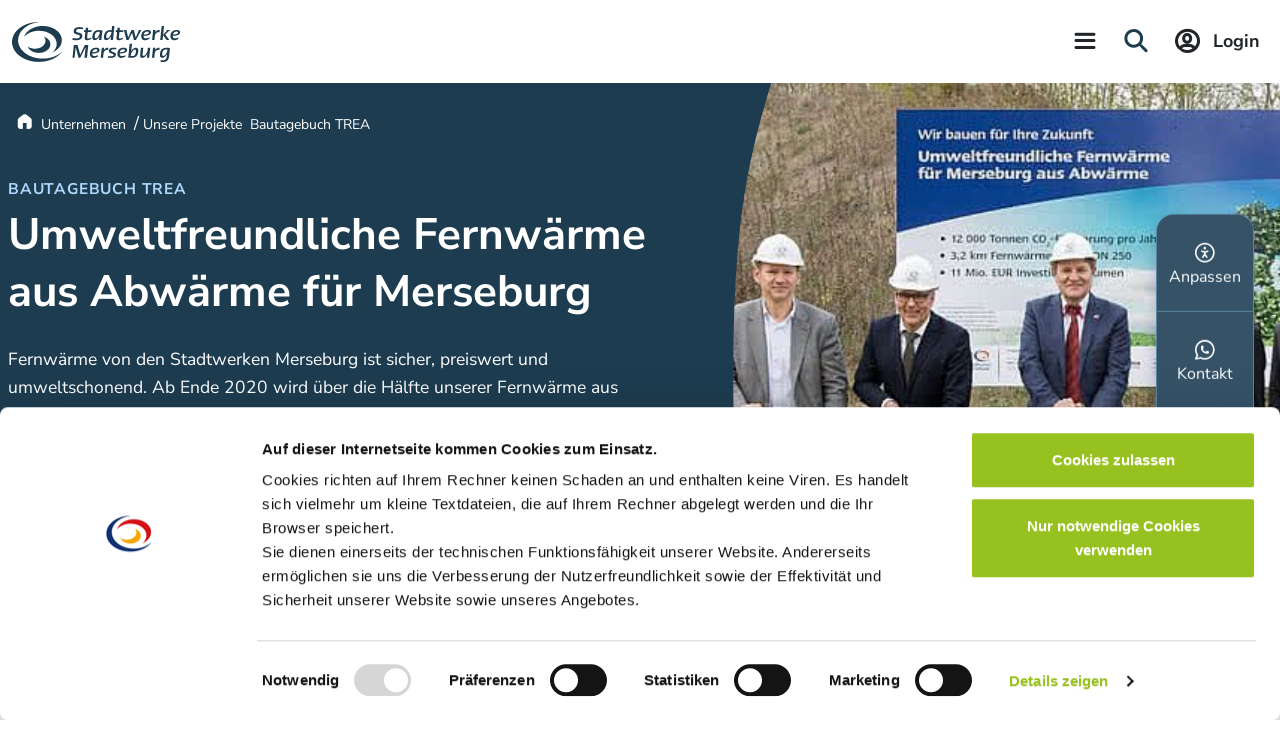

--- FILE ---
content_type: text/html; charset=utf-8
request_url: https://www.stadtwerke-merseburg.de/bautagebuch-trea
body_size: 22812
content:
<!DOCTYPE html> <html lang="de-DE"> <head> <meta charset="utf-8"> <!--
	This website is powered by TYPO3 - inspiring people to share!
	TYPO3 is a free open source Content Management Framework initially created by Kasper Skaarhoj and licensed under GNU/GPL.
	TYPO3 is copyright 1998-2026 of Kasper Skaarhoj. Extensions are copyright of their respective owners.
	Information and contribution at https://typo3.org/
--> <title>Stadtwerke Merseburg GmbH: Bautagebuch TREA</title> <meta name="description" content="Hier finden Sie das Bautagebuch TREA - Umweltfreundliche Fernwärme aus Abwärme für Merseburg. Informieren Sie sich hier!"> <meta name="robots" content="index,follow"> <meta name="viewport" content="width=device-width, initial-scale=1.0"> <meta property="og:description" content="Hier finden Sie das Bautagebuch TREA - Umweltfreundliche Fernwärme aus Abwärme für Merseburg. Informieren Sie sich hier!"> <meta property="og:type" content="website"> <meta property="og:title" content="Bautagebuch TREA"> <meta property="og:site_name" content="Stadtwerke Merseburg GmbH"> <meta property="og:image" content="https://www.stadtwerke-merseburg.de/_assets/7c3ffe60a6826a812e75f63afc7a0879/SWM/Images/stadtwerke-merseburg.svg"> <meta name="twitter:card" content="summary"> <meta name="copyright" content="www.digitalwert.de"> <meta name="revisit-after" content="1 day"> <meta name="date" content="2026-01-08"> <link rel="stylesheet" href="/_assets/7c3ffe60a6826a812e75f63afc7a0879/SWM/Css/variables.css?1769170800" media="all"> <link rel="stylesheet" href="/_assets/7c3ffe60a6826a812e75f63afc7a0879/Shared/Css/bootstrap.css?1769170800" media="all"> <link rel="stylesheet" href="/_assets/7c3ffe60a6826a812e75f63afc7a0879/SWM/Css/fonts.css?1769170800" media="all"> <link rel="stylesheet" href="/_assets/7c3ffe60a6826a812e75f63afc7a0879/SWM/Css/page.css?1769170800" media="all"> <link rel="stylesheet" href="/_assets/7c3ffe60a6826a812e75f63afc7a0879/SWM/Css/navigation.css?1769170800" media="all"> <link rel="stylesheet" href="/_assets/7c3ffe60a6826a812e75f63afc7a0879/SWM/Css/content.css?1769170800" media="all"> <link rel="stylesheet" href="/_assets/7c3ffe60a6826a812e75f63afc7a0879/SWM/Css/extensions.css?1769170800" media="all"> <link rel="stylesheet" href="/_assets/b5ed06b67f7a16b215c4bd595bb4a767/Css/canvas.css?1769170800" media="all"> <link rel="stylesheet" href="/_assets/ab9b26cfdbb695309d18ed50770702bc/Css/calculator.css?1769170800" media="all"> <link rel="stylesheet" href="/_assets/76b5450a667bfcd839a08d5e04f30b13/Css/rink.css?1769170800" media="all"> <link href="/_assets/cde885da79dfc6d2a9ba869c63e821c3/Css/consent.css?1769177552" rel="stylesheet" > <link rel="preload" as="image" href="https://www.stadtwerke-merseburg.de/cdn/_processed_/d/2/csm_swm-bautagebuch-trea-spatenstich_a9af26b66d.jpg" > <style>
    #c7692{
        background-image:url(https://www.stadtwerke-merseburg.de/cdn/_processed_/d/2/csm_swm-bautagebuch-trea-spatenstich_a9af26b66d.jpg)
    }
    </style> <script data-cbid="f40b82a2-bf99-4ec8-b94c-96c8130e0b1f" id="Cookiebot" nonce="kjm42XoIf5UQvnoCXiX7YnJ_zadfUt1ZGX7WqHmpbbt7Ph3DorDZbg" src="//consent.cookiebot.com/uc.js"></script> <link rel="icon" type="image/svg+xml" sizes="any" href="/favicon.svg"> <link rel="alternate icon" href="/favicon.ico"> <link rel="apple-touch-icon" href="/apple-touch-icon.png"> <link rel="icon" type="image/png" sizes="96x96" href="/favicon-96x96.png"> <link rel="manifest" href="/site.webmanifest"> <meta name="msapplication-TileColor" content="#ffffff"> <meta name="msapplication-TileImage" content="/mstile-144x144.png"> <meta name="msapplication-config" content="none"><meta property="og:url" content="https://www.stadtwerke-merseburg.de/bautagebuch-trea"> <link rel="canonical" href="https://www.stadtwerke-merseburg.de/bautagebuch-trea"> </head> <body> <div id="page" class="page layout-default"> <nav id="shortcuts" aria-label="Service-Navigation" class="d-flex align-items-center"> <ul class="menu nav flex-row flex-lg-column closed"> <li class="accessibility nav-item flex-fill"><button id="accessibility-button" class="nav-link btn-accessibility icon-accessibility collapsed clickable-item" aria-controls="accessibility-menu" aria-haspopup="true" aria-expanded="false"> <span>Anpassen</span> </button> <ul id="accessibility-menu" class="nav" aria-hidden="true" data-controller="accessibility-button"> <li class="accessibility-menu-li"> <span>Textgröße anpassen</span> <div class="size-buttons justify-content-evenly"> <button title="Textgröße verringern" type="button" class="btn-accessibility-size-minus icon-minus clickable-item" tabindex="0"> <span class="sr-only visually-hidden">Textgröße verringern</span> </button> <button title="Textgröße zurücksetzen" type="button" class="btn-accessibility-size-refresh icon-reload clickable-item" tabindex="0"> <span class="sr-only visually-hidden">Textgröße zurücksetzen</span> </button> <button title="Textgröße erhöhen" type="button" class="btn-accessibility-size-plus icon-plus clickable-item" tabindex="0"> <span class="sr-only visually-hidden">Textgröße erhöhen</span> </button> </div> </li> <li class="accessibility-menu-li"> <a href="/leichte-sprache" target="_self" class="icon-accessibility"> <span>Einfache Sprache</span> </a> </li> </ul></li> <li class="contact nav-item flex-fill"><a href="/kontakt" target="_self" class="nav-link icon-contact"> <span>Kontakt</span> </a></li> <li class="emergency nav-item flex-fill"><a href="/kundenservice/aktionen-events" target="_self" class="nav-link icon-pig-money d-flex flex-column"> <span>Aktionen</span> </a></li> <li class="service nav-item flex-fill"><a href="#top" id="totop" class="nav-link btn-totop icon-arrow-top"> <span class="visually-hidden">nach oben</span> </a> <button id="service-button" class="nav-link btn-service icon-service clickable-item"> <span>Service</span> </button> <button id="close-button" class="nav-link icon-close clickable-item"> <span class="sr-only visually-hidden">schliessen</span> </button></li> </ul> </nav> <header id="page-header"> <div class="container"> <a href="/" target="_self" class="logo"> <figure data-width="6" class="image"><span class="fixed"><svg width="169" height="40" viewBox="0 0 169 40" fill="none" xmlns="http://www.w3.org/2000/svg"><mask id="mask0_15024_13947" style="mask-type:luminance" maskUnits="userSpaceOnUse" x="0" y="0" width="169" height="40"><path d="M0 0H168.156V40H0V0Z" fill="white"/></mask><g mask="url(#mask0_15024_13947)"><path d="M0 19.9511C0 8.93325 12.0008 0 26.8051 0L27.438 0.00593217C15.3714 1.21906 6.07157 8.91486 6.07157 18.229C6.07157 28.3854 17.1339 36.6193 30.7779 36.6193C38.8035 36.6193 45.9316 33.7712 50.4466 29.3618C45.928 35.6351 37.0369 39.9027 26.8051 39.9027C12.0008 39.9027 0 30.9701 0 19.9511Z" fill="#1D3C4F"/><path d="M12.0879 14.93C14.0704 8.63127 21.6648 3.94189 30.7315 3.94189C41.3068 3.94189 49.8799 10.3225 49.8799 18.1951C49.8799 23.4439 46.0656 28.0306 40.3885 30.5038C43.0769 28.1985 44.7035 25.1885 44.7035 21.8962C44.7035 14.6406 36.8031 8.75822 27.0547 8.75822C20.7453 8.75822 15.2082 11.223 12.0879 14.93Z" fill="#1D3C4F"/><path d="M38.3861 22.3255C38.3861 27.0647 33.2239 30.9076 26.8569 30.9087C21.5939 30.9087 17.1543 28.2849 15.7715 24.7001C17.8864 26.049 20.3499 26.7493 22.858 26.7147C28.7267 26.7135 33.4855 23.1708 33.4855 18.8012C33.4647 17.2474 32.8867 15.7528 31.8565 14.5894C35.7202 15.9751 38.3861 18.9192 38.3861 22.3255Z" fill="#1D3C4F"/><path d="M157.962 25.9699C156.682 25.856 155.397 25.799 154.112 25.7991C153.15 25.7752 152.194 25.9614 151.31 26.3448C150.559 26.6835 149.896 27.1922 149.375 27.8308C148.85 28.4945 148.468 29.259 148.252 30.0767C148.004 30.9896 147.882 31.932 147.889 32.8779C147.885 33.2813 147.927 33.6829 148.017 34.0762C148.09 34.4072 148.236 34.7175 148.445 34.985C148.654 35.2421 148.927 35.4409 149.236 35.5622C149.625 35.7087 150.039 35.7779 150.455 35.7657C150.954 35.7616 151.444 35.629 151.878 35.3807C152.347 35.1191 152.778 34.7953 153.161 34.4179C153.553 34.0328 153.91 33.6142 154.23 33.1668C154.519 32.7686 154.78 32.3505 155.01 31.9157C154.926 32.6994 154.848 33.4836 154.775 34.2684C154.72 34.9743 154.553 35.6671 154.283 36.3215C154.03 36.9165 153.605 37.4227 153.064 37.7761C152.329 38.1912 151.49 38.3843 150.647 38.3319C149.969 38.3311 149.291 38.3026 148.615 38.2465L148.445 39.7859C148.777 39.8583 149.113 39.9117 149.45 39.9467C149.791 39.9823 150.133 40.0001 150.476 40.0001C151.446 40.0191 152.413 39.9075 153.353 39.6685C154.087 39.479 154.762 39.1119 155.321 38.5995C155.866 38.0679 156.28 37.416 156.529 36.6958C156.844 35.7799 157.045 34.8278 157.127 33.8621L157.962 25.9699ZM155.438 27.8741C155.439 27.9536 155.431 28.0331 155.417 28.1114C155.342 28.669 155.202 29.2166 155 29.7416C154.759 30.4113 154.451 31.0549 154.08 31.6624C153.728 32.2521 153.3 32.793 152.808 33.2712C152.437 33.6764 151.923 33.9193 151.374 33.9475C151.189 33.962 151.003 33.922 150.84 33.8324C150.676 33.7429 150.543 33.6076 150.455 33.4432C150.367 33.2872 150.309 33.1162 150.284 32.939C150.255 32.7472 150.24 32.5534 150.241 32.3594C150.239 31.7366 150.3 31.1149 150.423 30.5039C150.528 29.9503 150.738 29.422 151.043 28.9478C151.34 28.5011 151.744 28.136 152.219 27.886C152.794 27.6027 153.429 27.4662 154.069 27.4885C154.298 27.4885 154.527 27.5028 154.754 27.5312C154.982 27.5609 155.21 27.5953 155.438 27.6386V27.8741ZM147.589 25.9058C147.276 25.7807 146.943 25.7155 146.606 25.7136C146.234 25.7136 145.866 25.7907 145.525 25.9379C145.175 26.088 144.848 26.2861 144.552 26.5263C144.254 26.768 143.981 27.0404 143.74 27.339C143.506 27.6261 143.298 27.9339 143.119 28.2585L143.376 25.7991H141.023L139.975 35.7657H142.328L142.734 31.7662C142.777 31.2685 142.889 30.7791 143.066 30.3116C143.236 29.8567 143.481 29.4337 143.793 29.0606C144.098 28.698 144.472 28.3999 144.894 28.1838C145.352 27.956 145.859 27.8422 146.37 27.8522C146.707 27.8526 147.043 27.8812 147.376 27.9376L147.589 25.9058ZM138.222 25.7991H135.891L135.655 28.109C135.581 28.6597 135.438 29.1987 135.228 29.7131C134.979 30.367 134.671 30.9968 134.308 31.5948C133.965 32.1736 133.544 32.7026 133.057 33.1668C132.679 33.5642 132.161 33.7984 131.613 33.8193C131.332 33.8401 131.05 33.7807 130.801 33.6479C130.63 33.534 130.544 33.2777 130.544 32.8779C130.544 32.7462 130.551 32.6139 130.566 32.4828C130.579 32.347 130.594 32.2159 130.608 32.0871L131.25 25.7991H128.919L128.192 32.7284C128.149 33.0547 128.127 33.3839 128.127 33.7132C128.114 34.0809 128.176 34.4487 128.309 34.7928C128.416 35.0538 128.599 35.2769 128.833 35.4341C129.083 35.5922 129.364 35.6977 129.656 35.7443C130.006 35.8036 130.36 35.8321 130.715 35.8297C131.207 35.8238 131.688 35.6833 132.105 35.4234C132.573 35.1429 133.004 34.8051 133.389 34.4179C133.787 34.0206 134.151 33.5915 134.479 33.1348C134.769 32.7385 135.033 32.3244 135.27 31.8949L134.843 35.7657H137.174L138.222 25.7991ZM125.743 26.505C125.496 26.2258 125.185 26.0101 124.837 25.8761C124.489 25.7421 124.114 25.6937 123.743 25.735C123.264 25.7372 122.792 25.8509 122.364 26.0672C121.906 26.2938 121.478 26.5774 121.091 26.9113C120.695 27.25 120.337 27.63 120.022 28.045C119.731 28.4252 119.466 28.8256 119.23 29.2433L120.043 21.6501H117.69L116.215 35.7657C116.608 35.7379 117 35.7023 117.391 35.6589C117.782 35.6156 118.174 35.5936 118.567 35.5942C118.65 35.5942 118.733 35.6049 118.813 35.6263C118.892 35.6476 118.966 35.666 119.038 35.6797C119.377 35.7368 119.721 35.7656 120.064 35.7657C121.027 35.79 121.984 35.6037 122.866 35.2199C123.624 34.8772 124.291 34.361 124.813 33.7132C125.341 33.042 125.726 32.2704 125.946 31.4453C126.195 30.5252 126.318 29.5754 126.31 28.6222C126.352 27.874 126.153 27.132 125.743 26.505ZM123.775 30.9968C123.668 31.5565 123.457 32.0915 123.155 32.5748C122.862 33.033 122.457 33.4093 121.979 33.6681C121.407 33.9587 120.77 34.0989 120.129 34.0756C119.893 34.0763 119.657 34.062 119.423 34.0329C119.194 34.0045 118.966 33.9688 118.739 33.9261C118.78 33.4504 118.848 32.9776 118.942 32.5095C119.038 32.0399 119.178 31.5802 119.359 31.1362C119.521 30.769 119.703 30.4113 119.904 30.0637C120.14 29.6478 120.413 29.2528 120.717 28.8838C121.008 28.5256 121.346 28.208 121.722 27.9394C122.039 27.6977 122.425 27.5624 122.824 27.5526C123.022 27.5455 123.218 27.5941 123.39 27.6926C123.537 27.7816 123.658 27.9073 123.743 28.0568C123.831 28.217 123.89 28.3914 123.914 28.5717C123.943 28.7604 123.957 28.9502 123.957 29.1412C123.959 29.7641 123.898 30.3858 123.775 30.9968ZM114.782 26.9612C114.588 26.6463 114.32 26.383 114.002 26.1935C113.664 25.9951 113.295 25.8544 112.911 25.7771C112.514 25.6931 112.109 25.6504 111.703 25.6496C110.819 25.6378 109.94 25.7789 109.104 26.0666C108.36 26.3244 107.679 26.7361 107.104 27.275C106.537 27.8196 106.098 28.4844 105.821 29.2207C105.511 30.0553 105.358 30.9405 105.372 31.8309C105.323 32.8853 105.64 33.9243 106.27 34.7709C106.618 35.1629 107.052 35.4686 107.539 35.6635C108.025 35.8584 108.55 35.9373 109.072 35.8938C109.875 35.8881 110.672 35.7582 111.435 35.5088C111.823 35.3825 112.199 35.2217 112.558 35.0283C112.904 34.8425 113.228 34.6161 113.521 34.3538V33.1775C112.954 33.48 112.35 33.7043 111.724 33.846C111.1 33.9953 110.461 34.0723 109.82 34.0756C109.527 34.1015 109.232 34.0613 108.956 33.958C108.68 33.8548 108.431 33.691 108.227 33.4788C107.869 33.0087 107.691 32.4258 107.724 31.8356V31.5592C108.067 31.5592 108.491 31.5414 108.997 31.5058C110.079 31.4286 111.151 31.2392 112.194 30.9405C112.702 30.7987 113.191 30.5946 113.649 30.333C114.053 30.1046 114.406 29.7959 114.686 29.426C114.953 29.0614 115.092 28.6189 115.081 28.1672C115.097 27.7452 114.994 27.3268 114.782 26.9612ZM112.622 28.9965C112.417 29.2331 112.166 29.4258 111.885 29.563C111.558 29.7274 111.213 29.853 110.858 29.9373C110.488 30.0293 110.113 30.1005 109.735 30.1515C109.364 30.2013 109.012 30.2333 108.677 30.2476C108.341 30.2618 108.06 30.2689 107.832 30.2689C107.95 29.3943 108.388 28.5944 109.062 28.0236C109.759 27.4796 110.626 27.1994 111.51 27.2323C111.672 27.2329 111.832 27.2471 111.991 27.275C112.148 27.3011 112.3 27.3521 112.44 27.4245C112.575 27.4951 112.689 27.5977 112.772 27.724C112.861 27.8646 112.906 28.0284 112.9 28.1945C112.908 28.4869 112.809 28.7717 112.622 28.9965ZM104.388 25.9918C104.168 25.9153 103.943 25.8544 103.715 25.8097C103.46 25.7593 103.203 25.7237 102.945 25.7029C102.681 25.6816 102.421 25.6674 102.164 25.6602C101.929 25.6534 101.694 25.6499 101.458 25.6496C100.909 25.6507 100.361 25.7041 99.8222 25.8097C99.2995 25.9071 98.797 26.0916 98.3356 26.3555C97.8992 26.6069 97.5291 26.9587 97.2559 27.3818C96.9612 27.8712 96.8162 28.4363 96.8389 29.0072C96.8165 29.4449 96.9407 29.8777 97.1918 30.2369C97.4268 30.5442 97.7263 30.7957 98.0686 30.9749C98.4293 31.1647 98.8089 31.3154 99.2017 31.4239C99.608 31.5384 99.9859 31.6529 100.335 31.7662C100.643 31.8611 100.937 31.994 101.212 32.1619C101.324 32.229 101.416 32.325 101.478 32.4398C101.54 32.5546 101.57 32.684 101.565 32.8144C101.576 32.9691 101.554 33.1243 101.501 33.2698C101.448 33.4154 101.364 33.5479 101.255 33.6586C101.041 33.8556 100.785 34.0018 100.507 34.0863C100.201 34.1816 99.8849 34.2357 99.5653 34.247C99.2301 34.2613 98.9347 34.2684 98.6778 34.2684C97.7826 34.2687 96.8887 34.1972 96.0048 34.0548L95.8547 35.5515C96.0891 35.6286 96.3287 35.6892 96.5713 35.7331C96.8401 35.7841 97.1117 35.8197 97.384 35.8404C97.6623 35.8618 97.9363 35.876 98.2074 35.8831C98.4779 35.8903 98.7277 35.8938 98.9561 35.8938C99.5295 35.892 100.102 35.842 100.667 35.7443C101.227 35.6529 101.768 35.4723 102.271 35.2092C102.744 34.9633 103.151 34.6077 103.458 34.1723C103.783 33.6746 103.944 33.0873 103.918 32.4935C103.942 32.0588 103.817 31.6289 103.565 31.2744C103.327 30.9727 103.028 30.7248 102.688 30.5472C102.329 30.3585 101.948 30.215 101.554 30.12C101.173 30.0272 100.794 29.9199 100.421 29.7985C100.11 29.7028 99.8144 29.5623 99.5439 29.3815C99.429 29.3019 99.3363 29.1944 99.2745 29.069C99.2127 28.9436 99.184 28.8045 99.191 28.6649C99.1815 28.5218 99.2023 28.3782 99.2521 28.2437C99.3019 28.1092 99.3795 27.9867 99.4799 27.8842C99.6851 27.6991 99.9307 27.5639 100.196 27.4885C100.485 27.4025 100.783 27.3521 101.084 27.339C101.391 27.3248 101.665 27.3177 101.907 27.3177C102.307 27.3177 102.699 27.3284 103.084 27.3497C103.472 27.3717 103.857 27.4179 104.239 27.4885L104.388 25.9918ZM96.3251 25.9058C96.0123 25.7806 95.6786 25.7154 95.3416 25.7136C94.97 25.7139 94.6024 25.7902 94.2613 25.9379C93.9114 26.0881 93.584 26.2862 93.2885 26.5263C92.9898 26.768 92.7174 27.0404 92.4758 27.339C92.242 27.6264 92.0343 27.9342 91.8553 28.2585L92.1121 25.7991H89.7594L88.7118 35.7657H91.0645L91.4709 31.7662C91.5136 31.2685 91.6251 30.7791 91.8019 30.3116C91.9716 29.8564 92.2176 29.4333 92.5292 29.0606C92.8346 28.6982 93.2091 28.4001 93.6308 28.1838C94.0886 27.956 94.5948 27.8422 95.1061 27.8522C95.443 27.8527 95.7794 27.8812 96.1116 27.9376L96.3251 25.9058ZM87.2792 26.9618C87.0845 26.6467 86.8167 26.3832 86.4985 26.1935C86.1605 25.9951 85.7918 25.8544 85.4076 25.7771C85.0103 25.6931 84.6053 25.6504 84.1992 25.6496C83.3155 25.6378 82.4365 25.7789 81.6009 26.0666C80.8568 26.3244 80.1754 26.7361 79.6012 27.275C79.0335 27.8196 78.595 28.4844 78.3181 29.2207C78.0074 30.0553 77.8551 30.9405 77.869 31.8309C77.8193 32.8853 78.1367 33.9243 78.7671 34.7709C79.1147 35.1629 79.5489 35.4686 80.0353 35.6635C80.5216 35.8584 81.0467 35.9373 81.5689 35.8938C82.3718 35.8879 83.169 35.758 83.9323 35.5088C84.32 35.3824 84.6956 35.2216 85.0546 35.0283C85.4012 34.8425 85.7244 34.6161 86.0174 34.3538V33.1775C85.4509 33.48 84.847 33.7043 84.2206 33.846C83.5971 33.9952 82.9586 34.0723 82.3175 34.0756C82.0242 34.1017 81.7288 34.0616 81.453 33.9583C81.1772 33.855 80.9282 33.6912 80.7241 33.4788C80.3658 33.0087 80.1873 32.4258 80.2211 31.8356V31.5592C80.5634 31.5592 80.9881 31.5414 81.4941 31.5058C82.5764 31.4284 83.6478 31.2389 84.691 30.9405C85.199 30.7987 85.6876 30.5946 86.1456 30.333C86.5495 30.1046 86.9024 29.7959 87.1825 29.426C87.4493 29.0614 87.5884 28.6189 87.5782 28.1672C87.5941 27.7452 87.4904 27.3274 87.2792 26.9618ZM85.1187 28.9965C84.9136 29.2331 84.6628 29.4258 84.3813 29.563C84.0548 29.7274 83.7102 29.853 83.3545 29.9373C82.9843 30.0293 82.6094 30.1005 82.2315 30.1515C81.8607 30.2013 81.5084 30.2333 81.1732 30.2476C80.838 30.2618 80.5569 30.2689 80.3285 30.2689C80.4469 29.3943 80.885 28.5944 81.5582 28.0236C82.2558 27.4796 83.123 27.1994 84.007 27.2323C84.1684 27.2329 84.3291 27.2471 84.4881 27.275C84.6447 27.3011 84.7966 27.3521 84.9372 27.4245C85.0712 27.4951 85.1857 27.5977 85.2688 27.724C85.3578 27.8646 85.4022 28.0284 85.3969 28.1945C85.4046 28.4869 85.3056 28.7717 85.1187 28.9965ZM76.2863 22.9338H72.8646L68.1806 32.6863L65.5069 22.9338H61.8498L60.5026 35.7657H62.5343L63.668 25.1145L66.5338 35.7657H68.266L73.634 25.1145L72.501 35.7657H74.9391L76.2863 22.9338ZM167.856 9.26907C167.662 8.95419 167.394 8.69089 167.076 8.50145C166.738 8.30318 166.369 8.16282 165.985 8.0862C165.588 8.00149 165.183 7.95835 164.777 7.95747C163.893 7.94561 163.014 8.08679 162.178 8.3745C161.434 8.63275 160.753 9.04444 160.178 9.58289C159.611 10.1281 159.173 10.793 158.895 11.5292C158.585 12.3635 158.433 13.2482 158.446 14.1382C158.397 15.1927 158.714 16.2317 159.344 17.0788C159.692 17.4708 160.126 17.7764 160.613 17.9713C161.099 18.1663 161.624 18.2451 162.146 18.2017C162.537 18.2001 162.926 18.168 163.312 18.1056C163.718 18.0416 164.119 17.9455 164.509 17.8167C164.897 17.6904 165.273 17.5296 165.632 17.3362C165.979 17.1503 166.302 16.9239 166.595 16.6617V15.4854C166.029 15.7879 165.424 16.0134 164.798 16.1545C164.175 16.3037 163.536 16.3807 162.895 16.3841C162.601 16.41 162.306 16.3697 162.03 16.2663C161.754 16.163 161.505 15.9991 161.301 15.7867C160.943 15.3167 160.765 14.7341 160.799 14.1441V13.8665C161.141 13.8665 161.565 13.8487 162.071 13.8131C162.598 13.7756 163.123 13.7116 163.643 13.6215C164.192 13.5274 164.734 13.4026 165.269 13.2478C165.777 13.106 166.265 12.9019 166.723 12.6403C167.127 12.4119 167.48 12.1032 167.76 11.7333C168.027 11.3691 168.166 10.9265 168.156 10.4745C168.172 10.0525 168.068 9.63451 167.856 9.26907ZM165.696 11.3044C165.491 11.541 165.24 11.7337 164.959 11.8709C164.632 12.0353 164.288 12.1609 163.932 12.2452C163.562 12.3372 163.187 12.4084 162.809 12.4594C162.439 12.5092 162.086 12.5413 161.75 12.5555C161.415 12.5697 161.134 12.5768 160.906 12.5768C161.024 11.7022 161.462 10.9024 162.135 10.3315C162.833 9.78767 163.7 9.50744 164.584 9.54018C164.746 9.54077 164.907 9.55501 165.066 9.58289C165.223 9.60899 165.374 9.66 165.515 9.73238C165.649 9.80297 165.763 9.90619 165.846 10.032C165.936 10.1725 165.98 10.3363 165.975 10.5024C165.982 10.7948 165.883 11.0796 165.696 11.3044ZM157.997 8.10696H155.11C154.954 8.39171 154.775 8.6634 154.575 8.91967C154.376 9.17653 154.162 9.42628 153.934 9.66831L151.11 12.7056L152.031 3.95801H149.678L148.202 18.0736H150.555L151.068 13.1113L154.661 18.0736H157.377L153.228 12.3846L157.997 8.10696ZM147.71 8.21374C147.381 8.0813 147.029 8.01596 146.675 8.02156C146.321 8.02717 145.971 8.1036 145.646 8.24637C145.296 8.3963 144.969 8.59415 144.673 8.83425C144.375 9.07583 144.102 9.34824 143.861 9.64695C143.627 9.93434 143.419 10.2421 143.24 10.5664L143.497 8.10696H141.144L140.096 18.0736H142.449L142.855 14.0741C142.898 13.5764 143.01 13.087 143.187 12.6196C143.357 12.1646 143.602 11.7416 143.914 11.3685C144.219 11.0059 144.594 10.7079 145.016 10.4917C145.474 10.2638 145.98 10.1501 146.491 10.1601C146.828 10.1605 147.164 10.189 147.497 10.2455L147.71 8.21374ZM138.664 9.26967C138.469 8.95461 138.202 8.69109 137.884 8.50145C137.546 8.30335 137.177 8.16301 136.793 8.0862C136.395 8.00149 135.99 7.95835 135.584 7.95747C134.701 7.94562 133.822 8.08671 132.986 8.3745C132.242 8.63241 131.561 9.04414 130.986 9.58289C130.419 10.1278 129.98 10.7929 129.702 11.5292C129.392 12.3635 129.24 13.2482 129.253 14.1382C129.204 15.1928 129.522 16.2319 130.152 17.0788C130.5 17.4707 130.934 17.7762 131.42 17.9711C131.906 18.1661 132.431 18.245 132.953 18.2017C133.344 18.2001 133.734 18.168 134.119 18.1056C134.525 18.0416 134.926 17.9455 135.317 17.8167C135.705 17.6904 136.08 17.5296 136.44 17.3362C136.786 17.1503 137.109 16.9239 137.402 16.6617V15.4854C136.836 15.7879 136.231 16.0134 135.606 16.1545C134.982 16.3037 134.343 16.3807 133.702 16.3841C133.409 16.41 133.113 16.3697 132.837 16.2663C132.562 16.163 132.313 15.9991 132.109 15.7867C131.75 15.3167 131.572 14.7341 131.606 14.1441V13.8665C131.948 13.8665 132.373 13.8487 132.879 13.8131C133.405 13.7756 133.93 13.7116 134.451 13.6215C134.999 13.5274 135.542 13.4026 136.076 13.2478C136.584 13.106 137.073 12.9019 137.531 12.6403C137.935 12.4119 138.287 12.1032 138.568 11.7333C138.834 11.3691 138.973 10.9265 138.963 10.4745C138.979 10.0525 138.875 9.63451 138.664 9.26907V9.26967ZM136.504 11.3044C136.298 11.541 136.047 11.7337 135.766 11.8709C135.439 12.0353 135.095 12.1609 134.739 12.2452C134.369 12.3372 133.994 12.4084 133.617 12.4594C133.246 12.5092 132.893 12.5413 132.558 12.5555C132.222 12.5697 131.941 12.5768 131.713 12.5768C131.831 11.7022 132.269 10.9024 132.943 10.3315C133.64 9.78767 134.507 9.50744 135.391 9.54018C135.553 9.54077 135.714 9.55501 135.873 9.58289C136.03 9.60899 136.182 9.66 136.322 9.73238C136.456 9.80356 136.57 9.90619 136.654 10.032C136.743 10.1725 136.787 10.3363 136.782 10.5024C136.79 10.7948 136.691 11.0796 136.504 11.3044ZM129.297 8.10696H126.752C126.623 8.56374 126.484 9.01281 126.335 9.45416C126.184 9.8985 126.009 10.3342 125.81 10.7592L123.672 15.5067L121.854 8.10696H119.523L116.165 15.5067L114.39 8.10696H111.973L114.454 18.0736H116.422L120.186 10.8233L121.918 18.0736H123.886L129.297 8.10696ZM111.417 8.29976H107.653L107.909 5.77562H105.579L105.301 8.29976H103.889L103.718 10.0106H105.108L104.573 15.0577C104.531 15.4412 104.509 15.8268 104.509 16.2127C104.496 16.5633 104.554 16.9127 104.68 17.2395C104.781 17.4804 104.949 17.688 105.162 17.8387C105.389 17.9894 105.65 18.0843 105.921 18.1163C106.254 18.1614 106.59 18.1827 106.926 18.1804C107.282 18.177 107.637 18.1376 107.985 18.0629C108.366 17.9838 108.741 17.8767 109.107 17.7426C109.472 17.6096 109.826 17.4486 110.166 17.2609C110.476 17.0933 110.766 16.8924 111.032 16.6617V15.5928C110.533 15.8408 110.014 16.0481 109.482 16.2127C109.204 16.2981 108.926 16.3699 108.647 16.4268C108.384 16.4823 108.115 16.5109 107.845 16.5122C107.708 16.5314 107.568 16.5148 107.439 16.4643C107.309 16.4137 107.195 16.3307 107.107 16.2234C106.975 15.9852 106.912 15.7148 106.926 15.4427C106.926 15.2861 106.933 15.1324 106.947 14.9829L106.99 14.5232L107.46 10.0106H111.246L111.417 8.29976ZM102.456 3.95801H100.103L99.6756 8.17103C99.4194 8.15739 99.1661 8.14256 98.9163 8.12832C98.6672 8.11468 98.4139 8.10696 98.1576 8.10696C97.194 8.08246 96.237 8.27252 95.3558 8.6634C94.6007 9.0113 93.9378 9.53144 93.4202 10.182C92.8984 10.8551 92.5165 11.6258 92.2972 12.4487C92.0493 13.3618 91.927 14.3044 91.9336 15.2505C91.9294 15.6539 91.9727 16.0555 92.0623 16.4488C92.1359 16.7792 92.2818 17.0894 92.49 17.357C92.7 17.6144 92.9723 17.8138 93.2813 17.9342C93.6706 18.0808 94.0847 18.1499 94.5004 18.1377C94.9996 18.1338 95.4894 18.0012 95.9224 17.7527C96.3916 17.4916 96.8234 17.1678 97.2055 16.7905C97.5998 16.4032 97.9578 15.9806 98.275 15.5281C98.5669 15.1206 98.8273 14.6917 99.0557 14.245L98.628 18.0736H100.98L102.456 3.95801ZM99.4834 10.182C99.484 10.2615 99.4769 10.341 99.4621 10.4193C99.4206 10.7675 99.3488 11.1122 99.2479 11.4486C99.1239 11.8774 98.9703 12.2969 98.7882 12.7038C98.5918 13.1487 98.3706 13.5824 98.125 14.0029C97.8895 14.4123 97.6172 14.8002 97.3123 15.1609C97.046 15.4811 96.7365 15.7628 96.3928 15.9979C96.1083 16.2007 95.7692 16.3128 95.4199 16.3195C95.2342 16.3343 95.0481 16.2944 94.8848 16.2048C94.7214 16.1152 94.5878 15.9798 94.5004 15.8152C94.4126 15.6592 94.3545 15.4882 94.329 15.311C94.2999 15.1192 94.2856 14.9254 94.2863 14.7314C94.2845 14.1085 94.345 13.4868 94.4678 12.8758C94.5755 12.3163 94.7859 11.7815 95.0883 11.2985C95.3815 10.8401 95.7862 10.4637 96.2646 10.2046C96.8367 9.9141 97.4731 9.77367 98.1143 9.79644C98.3433 9.79644 98.5717 9.81128 98.7989 9.83916C99.0267 9.86882 99.255 9.90441 99.4834 9.94653V10.182ZM90.3936 8.2784C89.1136 8.16432 87.8292 8.10712 86.5442 8.10696C85.5806 8.08253 84.6236 8.2726 83.7424 8.6634C82.9873 9.0113 82.3244 9.53144 81.8068 10.182C81.2852 10.8551 80.9035 11.6258 80.6844 12.4487C80.4365 13.3618 80.3142 14.3044 80.3208 15.2505C80.3166 15.6539 80.3599 16.0555 80.4489 16.4488C80.5225 16.7792 80.6684 17.0894 80.8766 17.357C81.0866 17.6144 81.3589 17.8138 81.6679 17.9342C82.0572 18.0807 82.4713 18.1498 82.887 18.1377C83.3864 18.1338 83.8764 18.0012 84.3095 17.7527C84.7785 17.491 85.2101 17.1674 85.5927 16.7905C85.9867 16.4032 86.3446 15.9806 86.6616 15.5281C86.9535 15.1206 87.2139 14.6917 87.4423 14.245L87.0146 18.0736H89.346L90.3936 8.2784ZM87.87 10.1826C87.8706 10.2615 87.8635 10.341 87.8487 10.4187C87.8076 10.7676 87.7361 11.1121 87.6351 11.4486C87.5105 11.8774 87.3569 12.2969 87.1754 12.7038C86.9784 13.1487 86.7572 13.5818 86.5122 14.0029C86.2761 14.4123 86.0044 14.7996 85.6995 15.1609C85.4329 15.4808 85.1235 15.7625 84.78 15.9979C84.4952 16.2008 84.1559 16.3129 83.8065 16.3195C83.6208 16.3339 83.4349 16.2939 83.2716 16.2043C83.1083 16.1148 82.9747 15.9795 82.887 15.8152C82.7994 15.6591 82.7415 15.4882 82.7162 15.311C82.6869 15.1192 82.6724 14.9254 82.6729 14.7314C82.6711 14.1085 82.7322 13.4868 82.855 12.8758C82.9628 12.3164 83.173 11.7816 83.4749 11.2985C83.7683 10.8403 84.173 10.464 84.6512 10.2046C85.2235 9.91418 85.8601 9.77375 86.5015 9.79644C86.7305 9.79704 86.9588 9.81128 87.1861 9.83916C87.4138 9.86882 87.6422 9.90441 87.87 9.94653V10.182V10.1826ZM79.6789 8.29976H75.9149L76.1718 5.77562H73.8405L73.5622 8.29976H72.151L71.9795 10.0106H73.37L72.835 15.0577C72.7923 15.4412 72.7709 15.8268 72.7709 16.2127C72.7572 16.5633 72.8154 16.9127 72.9423 17.2395C73.0438 17.4804 73.2105 17.688 73.4234 17.8387C73.6512 17.9894 73.9116 18.0843 74.1827 18.1163C74.5161 18.1614 74.8519 18.1827 75.1877 18.1804C75.5437 18.177 75.8984 18.1376 76.2465 18.0629C76.6282 17.9837 77.0035 17.8766 77.3695 17.7426C77.7341 17.6095 78.088 17.4485 78.4278 17.2609C78.7375 17.0934 79.0279 16.8925 79.2939 16.6617V15.5928C79.0661 15.7067 78.8205 15.817 78.5559 15.9238C78.023 16.14 77.4719 16.3084 76.9092 16.4268C76.6454 16.4823 76.3767 16.5109 76.1071 16.5122C75.9698 16.5315 75.8298 16.515 75.7006 16.4644C75.5714 16.4138 75.4575 16.3308 75.3698 16.2234C75.237 15.9854 75.1739 15.7148 75.1877 15.4427C75.1877 15.2861 75.1948 15.1324 75.209 14.9829L75.2517 14.5232L75.7221 10.0106H79.5081L79.6789 8.29976ZM70.996 5.60478C70.447 5.39357 69.8711 5.26038 69.2851 5.2091C68.7024 5.14819 68.1169 5.11612 67.531 5.113C66.8221 5.113 66.1138 5.16995 65.4138 5.28503C64.7548 5.38551 64.1182 5.59925 63.5321 5.91681C62.9791 6.22073 62.5118 6.65944 62.1737 7.19222C61.8004 7.82714 61.6185 8.55637 61.6499 9.29221C61.6174 9.86756 61.7793 10.4371 62.1096 10.9093C62.4162 11.302 62.8073 11.6205 63.2539 11.8413C63.7297 12.0768 64.2327 12.253 64.7512 12.3663C65.2553 12.4779 65.7546 12.6101 66.2479 12.7625C66.6596 12.8832 67.047 13.0754 67.3922 13.3302C67.5435 13.447 67.6642 13.5986 67.7443 13.7721C67.8243 13.9457 67.8613 14.136 67.8519 14.3268C67.8783 14.7532 67.7362 15.1728 67.4563 15.4955C67.1878 15.7766 66.8534 15.9862 66.4834 16.1053C66.0784 16.2381 65.6578 16.3173 65.2323 16.3408C64.2634 16.4112 63.2902 16.3969 62.3237 16.2981C61.7551 16.2411 61.188 16.1699 60.623 16.0845L60.4521 17.8001C61.0513 17.9413 61.6588 18.0433 62.2704 18.1068C62.8885 18.1703 63.5096 18.2017 64.1307 18.2017C64.8579 18.2002 65.5839 18.1395 66.3013 18.0202C67.0013 17.9111 67.6775 17.6833 68.301 17.3463C68.8888 17.0284 69.3914 16.5737 69.7662 16.0205C70.1691 15.3741 70.3666 14.6208 70.3328 13.86C70.3649 13.2954 70.2027 12.7368 69.873 12.2773C69.5623 11.8891 69.1722 11.5719 68.7287 11.3471C68.2541 11.1057 67.7517 10.9224 67.232 10.8019C66.7284 10.6837 66.229 10.5482 65.7347 10.3956C65.3283 10.2766 64.9424 10.0962 64.5904 9.86051C64.4415 9.75944 64.321 9.6218 64.2405 9.4608C64.16 9.2998 64.1222 9.12083 64.1307 8.94103C64.1059 8.52753 64.2441 8.12079 64.5157 7.80798C64.7775 7.53397 65.1051 7.33141 65.4672 7.21951C65.8625 7.09542 66.2723 7.02362 66.6863 7.00595C67.1211 6.98401 67.5168 6.97333 67.8733 6.97333C68.3663 6.97333 68.8592 6.99884 69.3492 7.04867C69.8339 7.0985 70.3262 7.16612 70.8251 7.25155L70.996 5.60478Z" fill="#1D3C4F"/></g></svg></span></figure> </a> <nav id="main" aria-label="Hauptnavigation" class="navbar navbar-expand"> <button aria-controls="" aria-haspopup="true" aria-expanded="false" class="btn icon-menu" type="button"> <span class="text visually-hidden"></span> </button> <div id="nav"> <ul class="navbar-nav menu l1 has-4-items"> <li class="nav-item has-children"> <button aria-controls="m130c88b73b" aria-haspopup="true" aria-expanded="false" class="link icon-calculator" type="button"> <span class="text">Tarife &amp; Angebote</span> </button> <div id="m130c88b73b"> <div class="header"> <div class="headline"> <a href="/tarife-angebote" target="_self" data-related="Tarife &amp; Angebote" aria-controls="m130c88b73b-subpages" class="nav-link link icon-chevron-right"> <span class="text">Tarife &amp; Angebote</span> </a> </div> </div> <div id="m130c88b73b-subpages" class="subpages" aria-hidden="false"> <div> <ul class="navbar-nav menu l2 has-7-items"> <li class="nav-item has-children"> <div id="mdca9c3ba76"> <div class="header"> <div class="headline"> <a href="/stromtarife" target="_self" data-related="Strom-Tarife" aria-controls="mdca9c3ba76-subpages" class="nav-link link icon-plug"> <span class="text">Strom</span> </a> </div> </div> <div id="mdca9c3ba76-subpages" class="subpages" aria-hidden="false"> <div> <a href="/stromtarife" target="_self" data-related="Strom-Tarife" aria-controls="" class="nav-link link"> <span class="text">Strom-Tarife</span> </a> <ul class="navbar-nav menu l3 has-4-items"> <li class="nav-item"> <a href="/stromtarife/grundversorgung-ersatzversorgung" target="_self" data-related="Grund- und Ersatzversorgung" aria-controls="" class="nav-link link"> <span class="text">Grund- und Ersatzversorgung</span> </a> </li> <li class="nav-item"> <a href="/gewerbestrom" target="_self" data-related="Business-Tarife" aria-controls="" class="nav-link link"> <span class="text">Business-Tarife</span> </a> </li> <li class="nav-item"> <a href="/cdn/pdf-dokumente/Privatkunden/Strom/swm-stromkennzeichnung.pdf" target="_blank" data-related="Stromzusammensetzung" aria-controls="" class="nav-link link"> <span class="text">Stromzusammensetzung</span> </a> </li> <li class="nav-item"> <a href="/sondervertragskunden" target="_self" data-related="Sondervertragskunden" aria-controls="" class="nav-link link"> <span class="text">Sondervertragskunden</span> </a> </li> </ul> </div> <div><a href="/stromtarife#c6718" target="_self" id="c12944" class="article article-default"> <div class="inner-wrap row direction direction-column-reverse"><div class="text col"><div><header class="headline"><div class="headline-wrapper"><strong class="h4">Welcher Strom-Tarif passt am besten zu Ihnen?</strong></div></header> <div class="rte"><p>Finden Sie schnell, welches unserer Produkte für Sie am besten passt und schließen Sie es ganz bequem online ab.</p></div></div> <div class="link-wrapper has-rows"><span class="link icon-calculator"><span>Zum Tarifrechner</span></span></div></div> <div class="media col-md-7"><figure data-width="7" class="image"><img loading="lazy" src="/cdn/icons/swm-rechner.svg" width="600" height="400" alt="" class="landscape"></figure></div></div> </a></div> </div> </div> </li> <li class="nav-item has-children"> <div id="m05cd0b9373"> <div class="header"> <div class="headline"> <a href="/gastarife" target="_self" data-related="Erdgas-Tarife" aria-controls="m05cd0b9373-subpages" class="nav-link link icon-flame"> <span class="text">Erdgas-Tarife</span> </a> </div> </div> <div id="m05cd0b9373-subpages" class="subpages" aria-hidden="false"> <div> <a href="/gastarife" target="_self" data-related="Erdgas-Tarife" aria-controls="" class="nav-link link"> <span class="text">Erdgas-Tarife</span> </a> <ul class="navbar-nav menu l3 has-3-items"> <li class="nav-item"> <a href="/gastarife/grundversorgung-ersatzversorgung" target="_self" data-related="Grund- und Ersatzversorgung" aria-controls="" class="nav-link link"> <span class="text">Grund- und Ersatzversorgung</span> </a> </li> <li class="nav-item"> <a href="/gewerbegas" target="_self" data-related="Business-Tarife" aria-controls="" class="nav-link link"> <span class="text">Business-Tarife</span> </a> </li> <li class="nav-item"> <a href="/gastarife/erdgas-cng" target="_self" data-related="Erdgas als Kraftstoff" aria-controls="" class="nav-link link"> <span class="text">Erdgas als Kraftstoff</span> </a> </li> </ul> </div> <div><a href="/gastarife#c12353" target="_self" id="c12951" class="article article-default"> <div class="inner-wrap row direction direction-column-reverse"><div class="text col"><div><header class="headline"><div class="headline-wrapper"><strong class="h4">Welcher Erdgas-Tarif passt am besten zu Ihnen?</strong></div></header> <div class="rte"><p>Finden Sie schnell, welches unserer Produkte für Sie am besten passt und schließen Sie es ganz bequem online ab.</p></div></div> <div class="link-wrapper has-rows"><span class="link icon-calculator"><span>Zum Tarifrechner</span></span></div></div> <div class="media col-md-7"><figure data-width="7" class="image"><img loading="lazy" src="/cdn/icons/swm-rechner.svg" width="600" height="400" alt="" class="landscape"></figure></div></div> </a></div> </div> </div> </li> <li class="nav-item has-children"> <div id="mdf75b44f2c"> <div class="header"> <div class="headline"> <a href="/e-mobilitaet" target="_self" data-related="Elektromobilität" aria-controls="mdf75b44f2c-subpages" class="nav-link link icon-car"> <span class="text">Elektromobilität</span> </a> </div> </div> <div id="mdf75b44f2c-subpages" class="subpages" aria-hidden="false"> <div> <a href="/e-mobilitaet" target="_self" data-related="Elektromobilität" aria-controls="" class="nav-link link"> <span class="text">Elektromobilität</span> </a> <ul class="navbar-nav menu l3 has-3-items"> <li class="nav-item"> <a href="/e-mobilitaet/elektromobiltaetstarife" target="_self" data-related="Elektromobiltätstarife" aria-controls="" class="nav-link link"> <span class="text">Elektromobiltätstarife</span> </a> </li> <li class="nav-item"> <a href="/e-mobilitaet/elektroauto-haendler" target="_self" data-related="Elektroauto-Händler" aria-controls="" class="nav-link link"> <span class="text">Elektroauto-Händler</span> </a> </li> <li class="nav-item"> <a href="/e-mobilitaet/faq" target="_self" data-related="FAQ" aria-controls="" class="nav-link link"> <span class="text">FAQ</span> </a> </li> </ul> </div> <div><a href="/e-mobilitaet/elektromobiltaetstarife" target="_self" id="c12952" class="article article-default"> <div class="inner-wrap row direction direction-column-reverse"><div class="text col"><div><header class="headline"><div class="headline-wrapper"><strong class="h4">Welcher Tarif passt am besten zu Ihnen?</strong></div></header> <div class="rte"><p>Finden Sie schnell, welches unserer Produkte für Sie am besten passt und schließen Sie es ganz bequem online ab.</p></div></div> <div class="link-wrapper has-rows"><span class="link icon-calculator"><span>Zum Tarifrechner</span></span></div></div> <div class="media col-md-7"><figure data-width="7" class="image"><img loading="lazy" src="/cdn/icons/swm-rechner.svg" width="600" height="400" alt="" class="landscape"></figure></div></div> </a></div> </div> </div> </li> <li class="nav-item has-children"> <div id="m7590206a76"> <div class="header"> <div class="headline"> <a href="/tarife-angebote/waerme" target="_self" data-related="Wärme" aria-controls="m7590206a76-subpages" class="nav-link link icon-ripple"> <span class="text">Wärme</span> </a> </div> </div> <div id="m7590206a76-subpages" class="subpages" aria-hidden="false"> <div> <a href="/tarife-angebote/waerme" target="_self" data-related="Wärme" aria-controls="" class="nav-link link"> <span class="text">Wärme</span> </a> <ul class="navbar-nav menu l3 has-1-items"> <li class="nav-item"> <a href="/tarife-angebote/waerme/fernwaermenetzausbau" target="_self" data-related="Fernwärmenetzausbau" aria-controls="" class="nav-link link"> <span class="text">Fernwärmenetzausbau</span> </a> </li> </ul> </div> <div><a href="/tarife-angebote#c12387" target="_self" id="c12953" class="article article-default"> <div class="inner-wrap row direction direction-column-reverse"><div class="text col"><div><header class="headline"><div class="headline-wrapper"><strong class="h4">Welcher Tarif passt am besten zu Ihnen?</strong></div></header> <div class="rte"><p>Finden Sie schnell, welches unserer Produkte für Sie am besten passt und schließen Sie ganz bequem online ab.</p></div></div> <div class="link-wrapper has-rows"><span class="link icon-calculator"><span>Zum Tarifrechner</span></span></div></div> <div class="media col-md-7"><figure data-width="7" class="image"><img loading="lazy" src="/cdn/icons/swm-rechner.svg" width="600" height="400" alt="" class="landscape"></figure></div></div> </a></div> </div> </div> </li> <li class="nav-item has-children"> <div id="mf296d4d6c2"> <div class="header"> <div class="headline"> <a href="/internet-telefon" target="_self" data-related="Internet + Telefon für Privatkunden" aria-controls="mf296d4d6c2-subpages" class="nav-link link icon-world"> <span class="text">Internet + Telefon</span> </a> </div> </div> <div id="mf296d4d6c2-subpages" class="subpages" aria-hidden="false"> <div> <a href="/internet-telefon" target="_self" data-related="Internet + Telefon für Privatkunden" aria-controls="" class="nav-link link"> <span class="text">Internet + Telefon für Privatkunden</span> </a> <ul class="navbar-nav menu l3 has-5-items"> <li class="nav-item"> <a href="/internet-business" target="_self" data-related="Internet + Telefon für Unternehmen" aria-controls="" class="nav-link link"> <span class="text">Internet + Telefon für Unternehmen</span> </a> </li> <li class="nav-item"> <a href="/internetvorteil" target="_self" data-related="Internet-Preisvorteil" aria-controls="" class="nav-link link"> <span class="text">Internet-Preisvorteil</span> </a> </li> <li class="nav-item"> <a href="/vorleistungen-carrier/login" target="_self" data-related="Vorleistungen Carrier" aria-controls="" class="nav-link link"> <span class="text">Vorleistungen Carrier</span> </a> </li> <li class="nav-item"> <a href="https://www.breitbandmessung.de/" target="_blank" data-related="Breitbandmessung" aria-controls="" rel="noreferrer" class="nav-link link"> <span class="text">Breitbandmessung</span> </a> </li> <li class="nav-item"> <a href="/internet-telefon/faq" target="_self" data-related="FAQ" aria-controls="" class="nav-link link"> <span class="text">FAQ</span> </a> </li> </ul> </div> <div><a href="/internet-telefon#c6247" target="_self" id="c12954" class="article article-default"> <div class="inner-wrap row direction direction-column-reverse"><div class="text col"><div><header class="headline"><div class="headline-wrapper"><strong class="h4">Welches Produkt passt am besten zu Ihnen?</strong></div></header> <div class="rte"><p>Mit der Verfügbarkeitsprüfung finden Sie schnell, welches unserer Produkte für Sie am besten passt und können es ganz bequem online abschließen.</p></div></div> <div class="link-wrapper has-rows"><span class="link icon-calculator"><span>Zur Verfügbarkeitsprüfung</span></span></div></div> <div class="media col-md-7"><figure data-width="7" class="image"><img loading="lazy" src="/cdn/icons/swm-verfuegbarkeit.svg" width="600" height="400" alt="" class="landscape"></figure></div></div> </a></div> </div> </div> </li> <li class="nav-item has-children"> <div id="m9b278c842a"> <div class="header"> <div class="headline"> <a href="/tarife-angebote/glasfaseranschluss" target="_self" data-related="Glasfaserhausanschluss" aria-controls="m9b278c842a-subpages" class="nav-link link icon-router-off"> <span class="text">Glasfaserhausanschluss</span> </a> </div> </div> <div id="m9b278c842a-subpages" class="subpages" aria-hidden="false"> <div> <a href="/tarife-angebote/glasfaseranschluss" target="_self" data-related="Glasfaserhausanschluss" aria-controls="" class="nav-link link"> <span class="text">Glasfaserhausanschluss</span> </a> <ul class="navbar-nav menu l3 has-4-items"> <li class="nav-item"> <a href="/internet-business/glasfaserhausanschluss-fuer-wohnungswirtschaften-und-hausverwaltungen" target="_self" data-related="Glasfaserhausanschluss für Wohnungswirtschaften und Hausverwaltungen" aria-controls="" class="nav-link link"> <span class="text">Glasfaserhausanschluss für Wohnungswirtschaften und Hausverwaltungen</span> </a> </li> <li class="nav-item"> <a href="/tarife-angebote/glasfaseranschluss/ausbaugebiete" target="_self" data-related="Ausbaugebiete" aria-controls="" class="nav-link link"> <span class="text">Ausbaugebiete</span> </a> </li> <li class="nav-item"> <a href="/tarife-angebote/glasfaseranschluss/installation-technik" target="_self" data-related="Installation &amp; Technik" aria-controls="" class="nav-link link"> <span class="text">Installation &amp; Technik</span> </a> </li> <li class="nav-item"> <a href="/tarife-angebote/glasfaseranschluss/faq" target="_self" data-related="FAQ" aria-controls="" class="nav-link link"> <span class="text">FAQ</span> </a> </li> </ul> </div> <div><a href="/tarife-angebote/glasfaseranschluss" target="_self" id="c12956" class="article article-default"> <div class="inner-wrap row direction direction-column-reverse"><div class="text col"><div><header class="headline"><div class="headline-wrapper"><strong class="h4">Ist Ihre Adresse im Ausbaugebiet dabei?</strong></div></header> <div class="rte"><p>Hier erhalten Sie eine Übersicht aller geplanten und derzeitigen Ausbaugebiete für den Glasfaserhausanschluss.</p></div></div> <div class="link-wrapper has-rows"><span class="link icon-calculator"><span>Zur Übersicht</span></span></div></div> <div class="media col-md-7"><figure data-width="7" class="image"><img loading="lazy" src="/cdn/icons/swm-verfuegbarkeit.svg" width="600" height="400" alt="" class="landscape"></figure></div></div> </a></div> </div> </div> </li> <li class="nav-item has-children"> <div id="m36db65c5fb"> <div class="header"> <div class="headline"> <a href="/fernsehen" target="_self" data-related="Fernsehen" aria-controls="m36db65c5fb-subpages" class="nav-link link icon-device-desktop"> <span class="text">Fernsehen</span> </a> </div> </div> <div id="m36db65c5fb-subpages" class="subpages" aria-hidden="false"> <div> <a href="/fernsehen" target="_self" data-related="Fernsehen" aria-controls="" class="nav-link link"> <span class="text">Fernsehen</span> </a> <ul class="navbar-nav menu l3 has-2-items"> <li class="nav-item"> <a href="/fernsehen/kabel-tv" target="_self" data-related="Kabel TV" aria-controls="" class="nav-link link"> <span class="text">Kabel TV</span> </a> </li> <li class="nav-item"> <a href="/fernsehen/iptv" target="_self" data-related="IPTV" aria-controls="" class="nav-link link"> <span class="text">IPTV</span> </a> </li> </ul> </div> <div><a href="/fernsehen#c12555" target="_self" id="c12955" class="article article-default"> <div class="inner-wrap row direction direction-column-reverse"><div class="text col"><div><header class="headline"><div class="headline-wrapper"><strong class="h4">Welches Produkt passt am besten zu Ihnen?</strong></div></header> <div class="rte"><p>Mit der Verfügbarkeitsprüfung finden Sie schnell, welches unserer Produkte für Sie am besten passt und können es ganz bequem online abschließen.</p></div></div> <div class="link-wrapper has-rows"><span class="link icon-calculator"><span>Zur Verfügbarkeitsprüfung</span></span></div></div> <div class="media col-md-7"><figure data-width="7" class="image"><img loading="lazy" src="/cdn/icons/swm-verfuegbarkeit.svg" width="600" height="400" alt="" class="landscape"></figure></div></div> </a></div> </div> </div> </li> </ul> </div> </div> </div> </li> <li class="nav-item has-children"> <button aria-controls="m79e75eed27" aria-haspopup="true" aria-expanded="false" class="link icon-users" type="button"> <span class="text">Kundenservice</span> </button> <div id="m79e75eed27"> <div class="header"> <div class="headline"> <a href="/kundenservice/mein-service" target="_self" data-related="Kundenservice" aria-controls="m79e75eed27-subpages" class="nav-link link icon-chevron-right"> <span class="text">Kundenservice</span> </a> </div> </div> <div id="m79e75eed27-subpages" class="subpages" aria-hidden="false"> <div> <ul class="navbar-nav menu l2 has-5-items"> <li class="nav-item has-children"> <div id="m33017d4bf6"> <div class="header"> <div class="headline"> <a href="/kundenservice/mein-service" target="_self" data-related="Mein Service" aria-controls="m33017d4bf6-subpages" class="nav-link link icon-users"> <span class="text">Mein Service</span> </a> </div> </div> <div id="m33017d4bf6-subpages" class="subpages" aria-hidden="false"> <div> <a href="/kundenservice/mein-service" target="_self" data-related="Mein Service" aria-controls="" class="nav-link link"> <span class="text">Mein Service</span> </a> <ul class="navbar-nav menu l3 has-3-items"> <li class="nav-item"> <a href="/kundenservice/app" target="_self" data-related="&quot;Meine SW Merseburg&quot; App" aria-controls="" class="nav-link link"> <span class="text">&quot;Meine SW Merseburg&quot; App</span> </a> </li> <li class="nav-item"> <a href="/kundenservice/jahresablesung-2025" target="_self" data-related="Jahresablesung 2025" aria-controls="" class="nav-link link"> <span class="text">Jahresablesung 2025</span> </a> </li> <li class="nav-item"> <a href="/kundenservice/mein-service/zaehlerwesen" target="_self" data-related="Zählerwesen" aria-controls="" class="nav-link link"> <span class="text">Zählerwesen</span> </a> </li> </ul> </div> <div><article id="c8062" class="article article-default accent-company"><div class="inner-wrap row direction direction-column-reverse"><div class="text col"><div><header class="headline"><div class="headline-wrapper"><strong>Unsere App ist da!</strong></div></header> <div class="rte"><p>Bleiben Sie informiert über alle Neuigkeiten, Aktionen und Events.</p></div></div> <div class="link-wrapper has-rows"><a href="/kundenservice/app" target="_self" class="link icon-arrow-right icon-before"><span>Alle Infos zur App</span></a></div></div> <div class="media col-lg-8 col-md-7"><figure data-width="8" class="image"><img loading="lazy" src="/cdn/_processed_/6/3/csm_SWM-App-Werbung_Webseite-Titelbild_1__94385e4e07.jpg" width="800" height="533" alt="" class="landscape"></figure></div></div></article></div> </div> </div> </li> <li class="nav-item"> <a href="/kundenservice/kundenmagazin" target="_self" data-related="Kundenmagazin" aria-controls="" class="nav-link link icon-book"> <span class="text">Kundenmagazin</span> </a> </li> <li class="nav-item"> <a href="/kundenservice/installateurverzeichnis" target="_self" data-related="Installateurverzeichnis" aria-controls="" class="nav-link link icon-bookmark"> <span class="text">Installateurverzeichnis</span> </a> </li> <li class="nav-item has-children"> <div id="mf90946329a"> <div class="header"> <div class="headline"> <a href="/kundenservice/online-kuendigung" target="_self" data-related="Online-Kündigung" aria-controls="mf90946329a-subpages" class="nav-link link icon-notes-off"> <span class="text">Online-Kündigung</span> </a> </div> </div> <div id="mf90946329a-subpages" class="subpages" aria-hidden="false"> <div> <a href="/kundenservice/online-kuendigung" target="_self" data-related="Online-Kündigung" aria-controls="" class="nav-link link"> <span class="text">Online-Kündigung</span> </a> <ul class="navbar-nav menu l3 has-2-items"> <li class="nav-item"> <a href="/kundenservice/online-kuendigung/formular-online-kuendigung-breitband" target="_self" data-related="Internetvertrag online kündigen" aria-controls="" class="nav-link link"> <span class="text">Internetvertrag online kündigen</span> </a> </li> <li class="nav-item"> <a href="https://onlineservices.stadtwerke-merseburg.de/powercommerce/csit3/fo/portal/directContractCancellation" target="_blank" data-related="Energievertrag kündigen" aria-controls="" rel="noreferrer" class="nav-link link"> <span class="text">Energievertrag kündigen</span> </a> </li> </ul> </div> <div><article id="c8062" class="article article-default accent-company"><div class="inner-wrap row direction direction-column-reverse"><div class="text col"><div><header class="headline"><div class="headline-wrapper"><strong>Unsere App ist da!</strong></div></header> <div class="rte"><p>Bleiben Sie informiert über alle Neuigkeiten, Aktionen und Events.</p></div></div> <div class="link-wrapper has-rows"><a href="/kundenservice/app" target="_self" class="link icon-arrow-right icon-before"><span>Alle Infos zur App</span></a></div></div> <div class="media col-lg-8 col-md-7"><figure data-width="8" class="image"><img loading="lazy" src="/cdn/_processed_/6/3/csm_SWM-App-Werbung_Webseite-Titelbild_1__94385e4e07.jpg" width="800" height="533" alt="" class="landscape"></figure></div></div></article></div> </div> </div> </li> <li class="nav-item has-children"> <div id="m433be7017a"> <div class="header"> <div class="headline"> <a href="/kundenservice/aktionen-events" target="_self" data-related="Aktionen &amp; Events" aria-controls="m433be7017a-subpages" class="nav-link link icon-pig"> <span class="text">Aktionen &amp; Events</span> </a> </div> </div> <div id="m433be7017a-subpages" class="subpages" aria-hidden="false"> <div> <a href="/kundenservice/aktionen-events" target="_self" data-related="Aktionen &amp; Events" aria-controls="" class="nav-link link"> <span class="text">Aktionen &amp; Events</span> </a> <ul class="navbar-nav menu l3 has-2-items"> <li class="nav-item"> <a href="/kundenservice/kunden-werben-kunden" target="_self" data-related="Kunden werben Kunden" aria-controls="" class="nav-link link"> <span class="text">Kunden werben Kunden</span> </a> </li> <li class="nav-item"> <a href="/kundenservice/eislaufbahn-2025" target="_self" data-related="Eislaufbahn" aria-controls="" class="nav-link link"> <span class="text">Eislaufbahn</span> </a> </li> </ul> </div> <div><article id="c8062" class="article article-default accent-company"><div class="inner-wrap row direction direction-column-reverse"><div class="text col"><div><header class="headline"><div class="headline-wrapper"><strong>Unsere App ist da!</strong></div></header> <div class="rte"><p>Bleiben Sie informiert über alle Neuigkeiten, Aktionen und Events.</p></div></div> <div class="link-wrapper has-rows"><a href="/kundenservice/app" target="_self" class="link icon-arrow-right icon-before"><span>Alle Infos zur App</span></a></div></div> <div class="media col-lg-8 col-md-7"><figure data-width="8" class="image"><img loading="lazy" src="/cdn/_processed_/6/3/csm_SWM-App-Werbung_Webseite-Titelbild_1__94385e4e07.jpg" width="800" height="533" alt="" class="landscape"></figure></div></div></article></div> </div> </div> </li> </ul> </div> </div> </div> </li> <li class="nav-item active has-children"> <button aria-controls="mf5ddc54bd7" aria-haspopup="true" aria-expanded="false" class="link icon-router-off" type="button"> <span class="text">Unternehmen</span> </button> <div id="mf5ddc54bd7"> <div class="header"> <div class="headline"> <a href="/unternehmen" target="_self" data-related="Unternehmen" aria-controls="mf5ddc54bd7-subpages" class="nav-link link icon-chevron-right active"> <span class="text">Unternehmen</span> </a> </div> </div> <div id="mf5ddc54bd7-subpages" class="subpages" aria-hidden="false"> <div> <ul class="navbar-nav menu l2 has-7-items"> <li class="nav-item"> <a href="/unternehmen/zahlen-fakten" target="_self" data-related="Zahlen &amp; Fakten" aria-controls="" class="nav-link link"> <span class="text">Zahlen &amp; Fakten</span> </a> </li> <li class="nav-item"> <a href="/unternehmen/nachrichten" target="_self" data-related="Nachrichten" aria-controls="" class="nav-link link"> <span class="text">Nachrichten</span> </a> </li> <li class="nav-item"> <a href="/unternehmen/karriere" target="_self" data-related="Ausbildung &amp; Karriere" aria-controls="" class="nav-link link"> <span class="text">Ausbildung &amp; Karriere</span> </a> </li> <li class="nav-item"> <a href="/unternehmen/servicepartner" target="_self" data-related="Servicepartner" aria-controls="" class="nav-link link"> <span class="text">Servicepartner</span> </a> </li> <li class="nav-item"> <a href="/unternehmen/spenden-und-sponsoringmittelvergabe" target="_self" data-related="Spenden- und Sponsoringmittelvergabe" aria-controls="" class="nav-link link"> <span class="text">Spenden- und Sponsoringmittelvergabe</span> </a> </li> <li class="nav-item has-children"> <div id="me5484386f6"> <div class="header"> <div class="headline"> <a href="/unternehmen/pflichtveroeffentlichungen" target="_self" data-related="Pflichtveröffentlichungen" aria-controls="me5484386f6-subpages" class="nav-link link"> <span class="text">Pflichtveröffentlichungen</span> </a> </div> </div> <div id="me5484386f6-subpages" class="subpages" aria-hidden="false"> <div> <a href="/unternehmen/pflichtveroeffentlichungen" target="_self" data-related="Pflichtveröffentlichungen" aria-controls="" class="nav-link link"> <span class="text">Pflichtveröffentlichungen</span> </a> <ul class="navbar-nav menu l3 has-3-items"> <li class="nav-item"> <a href="/unternehmen/wiederverkaeufer" target="_self" data-related="Nachweis Wiederverkäufer" aria-controls="" class="nav-link link"> <span class="text">Nachweis Wiederverkäufer</span> </a> </li> <li class="nav-item"> <a href="/unternehmen/energiemanagementsystem" target="_self" data-related="Energie- und Umweltmanagementsystem" aria-controls="" class="nav-link link"> <span class="text">Energie- und Umweltmanagementsystem</span> </a> </li> <li class="nav-item"> <a href="/unternehmen/energieeffizienz-netzwerk" target="_self" data-related="Energieeffizienz-Netzwerk" aria-controls="" class="nav-link link"> <span class="text">Energieeffizienz-Netzwerk</span> </a> </li> </ul> </div> </div> </div> </li> <li class="nav-item active current has-children"> <div id="m3ad97d7af4"> <div class="header"> <div class="headline"> <a href="/bautagebuch-trea" target="_self" data-related="Unsere Projekte" aria-controls="m3ad97d7af4-subpages" class="nav-link link active"> <span class="text">Unsere Projekte</span> </a> </div> </div> <div id="m3ad97d7af4-subpages" class="subpages" aria-hidden="false"> <div> <a href="/bautagebuch-trea" target="_self" data-related="Unsere Projekte" aria-controls="" class="nav-link link active"> <span class="text">Unsere Projekte</span> </a> <ul class="navbar-nav menu l3 has-1-items"> <li class="nav-item active current"> <a href="/bautagebuch-trea" target="_self" data-related="Bautagebuch TREA" aria-controls="" class="nav-link link active"> <span class="text">Bautagebuch TREA</span> </a> </li> </ul> </div> </div> </div> </li> </ul> </div> </div> </div> </li> <li class="nav-item has-children"> <button aria-controls="ma0a3efea86" aria-haspopup="true" aria-expanded="false" class="link icon-affiliate" type="button"> <span class="text">Netz</span> </button> <div id="ma0a3efea86"> <div class="header"> <div class="headline"> <a href="/netznutzung" target="_self" data-related="Netz" aria-controls="ma0a3efea86-subpages" class="nav-link link icon-chevron-right"> <span class="text">Netz</span> </a> </div> </div> <div id="ma0a3efea86-subpages" class="subpages" aria-hidden="false"> <div> <ul class="navbar-nav menu l2 has-4-items"> <li class="nav-item has-children"> <div id="m7d4a2dd088"> <div class="header"> <div class="headline"> <a href="/netznutzung/stromnetz" target="_self" data-related="Netznutzung Strom" aria-controls="m7d4a2dd088-subpages" class="nav-link link"> <span class="text">Netznutzung Strom</span> </a> </div> </div> <div id="m7d4a2dd088-subpages" class="subpages" aria-hidden="false"> <div> <a href="/netznutzung/stromnetz" target="_self" data-related="Netznutzung Strom" aria-controls="" class="nav-link link"> <span class="text">Netznutzung Strom</span> </a> <ul class="navbar-nav menu l3 has-2-items"> <li class="nav-item"> <a href="/netznutzung/mieterstrom" target="_self" data-related="Mieterstrom" aria-controls="" class="nav-link link"> <span class="text">Mieterstrom</span> </a> </li> <li class="nav-item"> <a href="/netznutzung/stromnetz/steuerbare-verbrauchseinrichtungen" target="_self" data-related="Steuerbare Verbrauchseinrichtungen" aria-controls="" class="nav-link link"> <span class="text">Steuerbare Verbrauchseinrichtungen</span> </a> </li> </ul> </div> </div> </div> </li> <li class="nav-item"> <a href="/netznutzung/gasnetz" target="_self" data-related="Netznutzung Erdgas" aria-controls="" class="nav-link link"> <span class="text">Netznutzung Erdgas</span> </a> </li> <li class="nav-item has-children"> <div id="mc058236ed5"> <div class="header"> <div class="headline"> <a href="/netznutzung/hausanschluesse" target="_self" data-related="Hausanschlüsse" aria-controls="mc058236ed5-subpages" class="nav-link link"> <span class="text">Hausanschlüsse</span> </a> </div> </div> <div id="mc058236ed5-subpages" class="subpages" aria-hidden="false"> <div> <a href="/netznutzung/hausanschluesse" target="_self" data-related="Hausanschlüsse" aria-controls="" class="nav-link link"> <span class="text">Hausanschlüsse</span> </a> <ul class="navbar-nav menu l3 has-1-items"> <li class="nav-item"> <a href="/netznutzung/hausanschluesse/anmeldung-hausanschluss" target="_self" data-related="Anmeldung Hausanschluss" aria-controls="" class="nav-link link"> <span class="text">Anmeldung Hausanschluss</span> </a> </li> </ul> </div> </div> </div> </li> <li class="nav-item"> <a href="/netznutzung/messstellenbetrieb" target="_self" data-related="Messstellenbetrieb" aria-controls="" class="nav-link link"> <span class="text">Messstellenbetrieb</span> </a> </li> </ul> </div> </div> </div> </li> </ul> </div> <aside class="aside"><ul><li class="nav-item"> <button aria-controls="search" aria-haspopup="true" aria-expanded="false" class="btn btn-search icon-search nav-link" type="button" aria-label="Formular für die Suche anzeigen" data-label-show="Formular für die Suche anzeigen" data-label-hide="Suche ausblenden"> <span class="text">Suche</span> </button> <div id="search" class="container-fluid"> <div id="c4426" class="article article-search"><header><div class="headline-wrapper"><span>Suchen</span></div></header> <form id="tx_indexedsearch" action="/seitensuche/ergebnis" method="post" name="search"> <div> <input type="hidden" name="tx_indexedsearch_searchresult[__referrer][@extension]" value="IndexedSearch" > <input type="hidden" name="tx_indexedsearch_searchresult[__referrer][@controller]" value="Search" > <input type="hidden" name="tx_indexedsearch_searchresult[__referrer][@action]" value="form" > <input type="hidden" name="tx_indexedsearch_searchresult[__referrer][arguments]" value="YTowOnt9225828830139d569f09d168386664a7f99ed47a1" > <input type="hidden" name="tx_indexedsearch_searchresult[__referrer][@request]" value="{&quot;@extension&quot;:&quot;IndexedSearch&quot;,&quot;@controller&quot;:&quot;Search&quot;,&quot;@action&quot;:&quot;form&quot;}0ec0168b19915a47fce53c6226b2aa6a4e42ba0a" > <input type="hidden" name="tx_indexedsearch_searchresult[__trustedProperties]" value="{&quot;search&quot;:{&quot;_sections&quot;:1,&quot;_freeIndexUid&quot;:1,&quot;pointer&quot;:1,&quot;sword&quot;:1}}8e4c99bc0b162dd7112e799611c973ae4c1cb1c8" > </div> <input type="hidden" name="tx_indexedsearch_searchresult[search][_sections]" value="0"> <input id="tx_indexedsearch_freeIndexUid" type="hidden" name="tx_indexedsearch_searchresult[search][_freeIndexUid]" value="_"> <input id="tx_indexedsearch_pointer" type="hidden" name="tx_indexedsearch_searchresult[search][pointer]" value="0"> <div class="form-group input-wrapper"> <label for="tx-indexedsearch-searchbox-sword-header" class="form-label visually-hidden">Suchbegriff eingeben</label> <input class="form-control form-control-lg" id="tx-indexedsearch-searchbox-sword-header" placeholder="Suchbegriff eingeben" type="text" name="tx_indexedsearch_searchresult[search][sword]" value=""> </div> <div class="form-group"> <button class="text-btn submit form-control search-toggle collapsed icon-search" type="submit"> <span>Suchen</span> </button> </div> </form></div> </div> </li> <li> <button aria-controls="authentication" aria-haspopup="true" aria-expanded="false" class="btn action btn-login icon-login btn-mobile-modify" type="button" aria-label="Formular zum Anmelden einblenden" data-label-show="Formular zum Anmelden einblenden" data-label-hide="Anmeldeformular ausblenden"> <span class="text d-none d-sm-block">Login</span> </button> <div id="authentication" class="container-fluid"> <section id="c4380" class="section background background-light accent-company"><div id="c4381" class="container-fluid"><div class="row g-4"><div class="col-lg-6 col-md-12"><article id="c4382" class="article article-authentication space-after-md"><header class="headline"><div class="headline-wrapper"><strong class="h4">Strom + Erdgas + Wärme</strong></div></header> <form action="https://onlineservices.stadtwerke-merseburg.de/powercommerce/csit3/fo/portal/loginProcess" method="post"> <div class="row "> <label for="login-4382" class="required col-sm-12 col-form-label">Benutzername</label> <div class="col col-sm-12"> <input class="form-control" id="login-4382" type="text" name="login" required="required"> </div> </div> <div class="row "> <label for="password-4382" class="required col-sm-12 col-form-label">Passwort</label> <div class="col col-sm-12"> <input class="form-control" id="password-4382" type="password" name="password" required="required"> </div> </div> <div class="form-group-buttons"> <button class="btn submit" type="submit" name="submit" value=""><span>Anmelden</span></button> </div> </form> <div class="link-wrapper has-rows"><a href="https://onlineservices.stadtwerke-merseburg.de/powercommerce/csit3/fo/portal/userRegistration" target="_blank" class="" rel="noreferrer"><span>Neu registrieren</span></a> <a href="https://onlineservices.stadtwerke-merseburg.de/powercommerce/csit3/fo/portal/userAuthDataRetrieval" target="_blank" class="" rel="noreferrer"><span>Passwort vergessen?</span></a></div></article></div> <div class="col-lg-6 col-md-12"><article id="c4383" class="article article-authentication"><header class="headline"><div class="headline-wrapper"><strong class="h4">Internet + Telefon</strong></div></header> <form action="https://kundenportal.mersurf.de/" method="post"> <div class="row "> <label for="login-4383" class="required col-sm-12 col-form-label">Benutzername</label> <div class="col col-sm-12"> <input class="form-control" id="login-4383" type="text" name="benutzername" required="required"> </div> </div> <div class="row "> <label for="password-4383" class="required col-sm-12 col-form-label">Passwort</label> <div class="col col-sm-12"> <input class="form-control" id="password-4383" type="password" name="password" required="required"> </div> </div> <div class="form-group-buttons"> <button class="btn submit" type="submit" name="submit" value=""><span>Anmelden</span></button> </div> </form> <div class="link-wrapper has-rows"><a href="https://kundenportal.mersurf.de/index.php?reset=username" target="_blank" class="link" rel="noreferrer"><span>Benutzername vergessen?</span></a> <a href="https://kundenportal.mersurf.de/?reset=password" target="_blank" class="link" rel="noreferrer"><span>Passwort vergessen?</span></a></div></article></div></div></div></section> </div> </li></ul></aside> </nav> </div> </header> <main id="content" class=""> <div class="breadcrumb-wrapper"><div class="container"><nav aria-label="Pfadnavigation"> <ol class="breadcrumb" itemscope itemtype="https://schema.org/BreadcrumbList"> <li class="breadcrumb-item" itemprop="itemListElement" itemscope itemtype="https://schema.org/ListItem"> <div class="breadcrumb-item-inner"> <a href="/" class="breadcrumb-link icon-home" itemprop="item" aria-label="Startseite"> <span itemprop="name" class="visually-hidden">Startseite</span> </a> </div> <meta itemprop="position" content="1"> </li> <li class="breadcrumb-first-items"> <button class="link toggle icon-dots" data-label-expand="kompletten Pfad anzeigen" data-label-collapse="Pfadsegmente ausblenden"></button> <ol class="collapsible expanded"> <li class="breadcrumb-item" itemprop="itemListElement" itemscope itemtype="https://schema.org/ListItem"> <div class="breadcrumb-item-inner"> <a href="/unternehmen" class="breadcrumb-link" itemprop="item" aria-label="Unternehmen"> <span itemprop="name">Unternehmen</span> </a> </div> <meta itemprop="position" content="2"> </li> <li class="breadcrumb-item" itemprop="itemListElement" itemscope itemtype="https://schema.org/ListItem"> <div class="breadcrumb-item-inner"> <a href="/bautagebuch-trea" class="breadcrumb-link" itemprop="item" aria-label="Unsere Projekte"> <span itemprop="name">Unsere Projekte</span> </a> </div> <meta itemprop="position" content="3"> </li> </ol> </li> <li class="breadcrumb-item last" itemprop="itemListElement" itemscope itemtype="https://schema.org/ListItem"> <div class="breadcrumb-item-inner"> <a href="/bautagebuch-trea" class="breadcrumb-link" itemprop="item"> <span itemprop="name">Bautagebuch TREA</span> </a> </div> <meta itemprop="position" content="4"> </li> </ol> </nav></div></div> <!--TYPO3SEARCH_begin--> <!--TYPO3SEARCH_end--> <!--TYPO3SEARCH_begin--> <section id="c7692" class="section background background-image background-left background-contain decoration decoration-top"><div id="c7693" class="container space-before-none space-after-none"><div class="row resize"><div class="col-md-8"><article id="c7694" class="article article-default background background-company"><div class="inner-wrap row"><div class="text col"><header class="headline"><div class="headline-wrapper"><h1 class="h2">Umweltfreundliche Fernwärme aus Abwärme für Merseburg</h1> <div class="tags"><strong>Bautagebuch TREA</strong></div></div></header> <div class="rte"><p>Fernwärme von den Stadtwerken Merseburg ist sicher, preiswert und umweltschonend. Ab Ende 2020 wird über die Hälfte unserer Fernwärme aus Abwärme der Thermischen Restabfallbehandlungs- und Energieerzeugungsanlage (TREA) in Leuna kommen.</p> <p>Für die Region bedeutet das eine Einsparung von rund 12.000 Tonnen CO<sub>2</sub> jährlich. Ein weiterer Vorteil für die Region: die notwendigen, umfangreichen Arbeiten werden größtenteils von hiesigen Unternehmen ausgeführt. Über den Fortschritt der Arbeiten gibt Ihnen unser Bautagebuch einen Überblick.</p></div></div></div></article></div></div></div></section> <section id="c3921" class="section"><div id="c2655" class="container history space-after-md"><ol><li><div id="c3923" class="container"><header class="headline"><div class="headline-wrapper"><h2>2020</h2></div></header> <article id="c3924" class="article article-default"><div class="inner-wrap row direction direction-column"><div class="text col"><header class="headline"><div class="headline-wrapper"><h3>7. Dezember 2020</h3> <div class="tags"><strong>2020</strong></div></div></header> <div class="rte"><p><strong>Offizielle Inbetriebnahme:</strong> Umweltfreundliche Fernwärme für Merseburg</p></div></div> <div class="media col-md-6"><figure data-width="6" class="image"><img alt="zwei personen im anzug stehen in einer produktionshalle und drücken inen roten busser" loading="lazy" src="/cdn/_processed_/d/e/csm_trea-inbetriebnahme_859bea333d.jpg" width="800" height="534" class="landscape"></figure></div></div></article> <article id="c3925" class="article article-default"><div class="inner-wrap row direction direction-column"><div class="text col"><header class="headline"><div class="headline-wrapper"><h3>August/September</h3> <div class="tags"><strong>2020</strong></div></div></header> <div class="rte"><p>Anbindung des Blockheizkraftwerkes Leunaweg</p></div></div> <div class="media col-md-6"><figure class="remote video youtube"> <div class="remote-preview video-preview preview-consent landscape"> <img src="/cdn/_processed_/a/6/csm_Verrohrung_Friedrich_Ebert_Str_Weissenfelser_bis_Anbindung_BHKW_a62051dcdd.png" width="640" height="480" alt="" title="Verrohrung Friedrich Ebert Str. &amp; Weißenfelser bis Anbindung BHKW"> <button class="play-video"> <span class="btn icon-youtube">abspielen</span> </button> <div class="btn icon-youtube enable-advertising enable-youtube" data-cookie-consent="youtube"> <div> <br /> cookie consent for youtube is required ...<br /> Bitte beachten Sie die Hinweise in unserer <a data-bs-target="modal" target="modal" href="/datenschutzerklaerung">Datenschutzerklärung</a>.<br /> <a href="#enable" target="_self" class="btn enable">akzeptieren</a><br /> </div> </div> </div> <div class="remote-content"> <iframe id="p3925-i4nc_rVkE64" class="remote-video youtube-video" data-cookie-consent="youtube" data-src="https://www.youtube-nocookie.com/embed/i4nc_rVkE64?version=3&amp;iv_load_policy=3&amp;modestbranding=1&amp;rel=0&amp;showinfo=0&amp;controls=2&amp;fs=1&amp;autoplay=1&amp;playsinline=1&amp;color=white&amp;theme=light&amp;w=640&amp;h=480&amp;enablejsapi=1&amp;origin=https://www.stadtwerke-merseburg.de/bautagebuch-trea" data-id="i4nc_rVkE64" data-autoplay="" allow="" frameborder="0" webkitallowfullscreen mozallowfullscreen allowfullscreen allowtransparency="true"></iframe> </div> </figure></div></div></article> <article id="c3926" class="article article-default"><div class="inner-wrap row direction direction-column"><div class="text col"><header class="headline"><div class="headline-wrapper"><h3>Juli/August</h3></div></header> <div class="rte"><p>Durchörterung eines Bahndammes der Deutschen Bahn AG</p></div></div> <div class="media col-md-6"><figure class="remote video youtube"> <div class="remote-preview video-preview preview-consent landscape"> <img src="/cdn/_processed_/1/a/csm_Durchoerterung_Bahndamm_DB_AG_cb32587307.png" width="640" height="480" alt="" title="Durchörterung Bahndamm DB AG"> <button class="play-video"> <span class="btn icon-youtube">abspielen</span> </button> <div class="btn icon-youtube enable-advertising enable-youtube" data-cookie-consent="youtube"> <div> <br /> cookie consent for youtube is required ...<br /> Bitte beachten Sie die Hinweise in unserer <a data-bs-target="modal" target="modal" href="/datenschutzerklaerung">Datenschutzerklärung</a>.<br /> <a href="#enable" target="_self" class="btn enable">akzeptieren</a><br /> </div> </div> </div> <div class="remote-content"> <iframe id="p3926-VwM8TiLSbmU" class="remote-video youtube-video" data-cookie-consent="youtube" data-src="https://www.youtube-nocookie.com/embed/VwM8TiLSbmU?version=3&amp;iv_load_policy=3&amp;modestbranding=1&amp;rel=0&amp;showinfo=0&amp;controls=2&amp;fs=1&amp;autoplay=1&amp;playsinline=1&amp;color=white&amp;theme=light&amp;w=640&amp;h=480&amp;enablejsapi=1&amp;origin=https://www.stadtwerke-merseburg.de/bautagebuch-trea" data-id="VwM8TiLSbmU" data-autoplay="" allow="" frameborder="0" webkitallowfullscreen mozallowfullscreen allowfullscreen allowtransparency="true"></iframe> </div> </figure></div></div></article> <article id="c3927" class="article article-default"><div class="inner-wrap row direction direction-column"><div class="text col"><header class="headline"><div class="headline-wrapper"><h3>Mai/Juni</h3></div></header> <div class="rte"><p>Durchörterung Friedrich-Ebert-Straße</p></div></div> <div class="media col-md-6"><figure class="remote video youtube"> <div class="remote-preview video-preview preview-consent landscape"> <img src="/cdn/_processed_/9/f/csm_UEbergabestation_Durchoerterung_Friedrich-Ebert-Strasse_01_4183d28ef1.png" width="1280" height="720" alt="" title="Übergabestation Durchörterung Friedrich-Ebert-Straße"> <button class="play-video"> <span class="btn icon-youtube">abspielen</span> </button> <div class="btn icon-youtube enable-advertising enable-youtube" data-cookie-consent="youtube"> <div> <br /> cookie consent for youtube is required ...<br /> Bitte beachten Sie die Hinweise in unserer <a data-bs-target="modal" target="modal" href="/datenschutzerklaerung">Datenschutzerklärung</a>.<br /> <a href="#enable" target="_self" class="btn enable">akzeptieren</a><br /> </div> </div> </div> <div class="remote-content"> <iframe id="p3927-rYKmKanDi_Q" class="remote-video youtube-video" data-cookie-consent="youtube" data-src="https://www.youtube-nocookie.com/embed/rYKmKanDi_Q?version=3&amp;iv_load_policy=3&amp;modestbranding=1&amp;rel=0&amp;showinfo=0&amp;controls=2&amp;fs=1&amp;autoplay=1&amp;playsinline=1&amp;color=white&amp;theme=light&amp;w=1280&amp;h=720&amp;enablejsapi=1&amp;origin=https://www.stadtwerke-merseburg.de/bautagebuch-trea" data-id="rYKmKanDi_Q" data-autoplay="" allow="" frameborder="0" webkitallowfullscreen mozallowfullscreen allowfullscreen allowtransparency="true"></iframe> </div> </figure></div></div></article> <article id="c3928" class="article article-default"><div class="inner-wrap row direction direction-column"><div class="text col"><header class="headline"><div class="headline-wrapper"><h3>März/April</h3></div></header> <div class="rte"><p>Fernwärmeübergabestation - Testlauf der Pumpen</p></div></div> <div class="media col-md-6"><figure class="remote video youtube"> <div class="remote-preview video-preview preview-consent landscape"> <img src="/cdn/_processed_/8/1/csm_Stadtwerke_Merseburg_-_Bautagebuch_TREA_-_Testlauf_Fernwaermenetzpumpen_c0ee54332a.png" width="1280" height="720" alt="" title="Stadtwerke Merseburg - Bautagebuch TREA - Testlauf Fernwärmenetzpumpen"> <button class="play-video"> <span class="btn icon-youtube">abspielen</span> </button> <div class="btn icon-youtube enable-advertising enable-youtube" data-cookie-consent="youtube"> <div> <br /> cookie consent for youtube is required ...<br /> Bitte beachten Sie die Hinweise in unserer <a data-bs-target="modal" target="modal" href="/datenschutzerklaerung">Datenschutzerklärung</a>.<br /> <a href="#enable" target="_self" class="btn enable">akzeptieren</a><br /> </div> </div> </div> <div class="remote-content"> <iframe id="p3928-xIohcGyT3po" class="remote-video youtube-video" data-cookie-consent="youtube" data-src="https://www.youtube-nocookie.com/embed/xIohcGyT3po?version=3&amp;iv_load_policy=3&amp;modestbranding=1&amp;rel=0&amp;showinfo=0&amp;controls=2&amp;fs=1&amp;autoplay=1&amp;playsinline=1&amp;color=white&amp;theme=light&amp;w=1280&amp;h=720&amp;enablejsapi=1&amp;origin=https://www.stadtwerke-merseburg.de/bautagebuch-trea" data-id="xIohcGyT3po" data-autoplay="" allow="" frameborder="0" webkitallowfullscreen mozallowfullscreen allowfullscreen allowtransparency="true"></iframe> </div> </figure></div></div></article></div></li> <li><div id="c3929" class="container"><header class="headline"><div class="headline-wrapper"><h2>2019</h2></div></header> <article id="c3930" class="article article-default"><div class="inner-wrap row direction direction-column"><div class="text col"><header class="headline"><div class="headline-wrapper"><h3>Oktober</h3></div></header> <div class="rte"><p>Fernwärmeübergabestation in das Fernwärmenetz der Stadtwerke Merseburg.</p></div></div> <div class="media col-md-6"><figure class="remote video youtube"> <div class="remote-preview video-preview preview-consent landscape"> <img src="/cdn/_processed_/f/d/csm_Stadtwerke_Merseburg_-_Bautagebuch_TREA_-_Fernwaermeuebergabestation_01_a5d98e57f3.png" width="1280" height="720" alt="" title="Stadtwerke Merseburg - Bautagebuch TREA - Fernwärmeübergabestation"> <button class="play-video"> <span class="btn icon-youtube">abspielen</span> </button> <div class="btn icon-youtube enable-advertising enable-youtube" data-cookie-consent="youtube"> <div> <br /> cookie consent for youtube is required ...<br /> Bitte beachten Sie die Hinweise in unserer <a data-bs-target="modal" target="modal" href="/datenschutzerklaerung">Datenschutzerklärung</a>.<br /> <a href="#enable" target="_self" class="btn enable">akzeptieren</a><br /> </div> </div> </div> <div class="remote-content"> <iframe id="p3930--obWsoZOm_8" class="remote-video youtube-video" data-cookie-consent="youtube" data-src="https://www.youtube-nocookie.com/embed/-obWsoZOm_8?version=3&amp;iv_load_policy=3&amp;modestbranding=1&amp;rel=0&amp;showinfo=0&amp;controls=2&amp;fs=1&amp;autoplay=1&amp;playsinline=1&amp;color=white&amp;theme=light&amp;w=1280&amp;h=720&amp;enablejsapi=1&amp;origin=https://www.stadtwerke-merseburg.de/bautagebuch-trea" data-id="-obWsoZOm_8" data-autoplay="" allow="" frameborder="0" webkitallowfullscreen mozallowfullscreen allowfullscreen allowtransparency="true"></iframe> </div> </figure></div></div></article> <article id="c3931" class="article article-default"><div class="inner-wrap row direction direction-column"><div class="text col"><header class="headline"><div class="headline-wrapper"><h3>Juli/August</h3></div></header> <div class="rte"><p>Unterörterung Bahnbrücke Geiseltalstraße</p></div></div> <div class="media col-md-6"><figure class="remote video youtube"> <div class="remote-preview video-preview preview-consent landscape"> <img src="/cdn/_processed_/d/6/csm_Stadtwerke_Merseburg_-_Bautagebuch_TREA_-_Bahnbruecke_Geiseltalstrasse_359d13d69e.png" width="1280" height="720" alt="" title="Stadtwerke Merseburg - Bautagebuch TREA - Bahnbrücke Geiseltalstraße"> <button class="play-video"> <span class="btn icon-youtube">abspielen</span> </button> <div class="btn icon-youtube enable-advertising enable-youtube" data-cookie-consent="youtube"> <div> <br /> cookie consent for youtube is required ...<br /> Bitte beachten Sie die Hinweise in unserer <a data-bs-target="modal" target="modal" href="/datenschutzerklaerung">Datenschutzerklärung</a>.<br /> <a href="#enable" target="_self" class="btn enable">akzeptieren</a><br /> </div> </div> </div> <div class="remote-content"> <iframe id="p3931-TbMJkDmZd00" class="remote-video youtube-video" data-cookie-consent="youtube" data-src="https://www.youtube-nocookie.com/embed/TbMJkDmZd00?version=3&amp;iv_load_policy=3&amp;modestbranding=1&amp;rel=0&amp;showinfo=0&amp;controls=2&amp;fs=1&amp;autoplay=1&amp;playsinline=1&amp;color=white&amp;theme=light&amp;w=1280&amp;h=720&amp;enablejsapi=1&amp;origin=https://www.stadtwerke-merseburg.de/bautagebuch-trea" data-id="TbMJkDmZd00" data-autoplay="" allow="" frameborder="0" webkitallowfullscreen mozallowfullscreen allowfullscreen allowtransparency="true"></iframe> </div> </figure></div></div></article> <article id="c3932" class="article article-default"><div class="inner-wrap row direction direction-column"><div class="text col"><header class="headline"><div class="headline-wrapper"><h3>Mai</h3></div></header> <div class="rte"><p>Durchörterung der B 91</p></div></div> <div class="media col-md-6"><figure class="remote video youtube"> <div class="remote-preview video-preview preview-consent landscape"> <img src="/cdn/_processed_/5/4/csm_Stadtwerke_Merseburg_-_Bautagebuch_TREA_Durchoerterung_ce20323345.png" width="1280" height="720" alt="" title="Stadtwerke Merseburg - Bautagebuch TREA Durchörterung"> <button class="play-video"> <span class="btn icon-youtube">abspielen</span> </button> <div class="btn icon-youtube enable-advertising enable-youtube" data-cookie-consent="youtube"> <div> <br /> cookie consent for youtube is required ...<br /> Bitte beachten Sie die Hinweise in unserer <a data-bs-target="modal" target="modal" href="/datenschutzerklaerung">Datenschutzerklärung</a>.<br /> <a href="#enable" target="_self" class="btn enable">akzeptieren</a><br /> </div> </div> </div> <div class="remote-content"> <iframe id="p3932-izVmJAUMyMY" class="remote-video youtube-video" data-cookie-consent="youtube" data-src="https://www.youtube-nocookie.com/embed/izVmJAUMyMY?version=3&amp;iv_load_policy=3&amp;modestbranding=1&amp;rel=0&amp;showinfo=0&amp;controls=2&amp;fs=1&amp;autoplay=1&amp;playsinline=1&amp;color=white&amp;theme=light&amp;w=1280&amp;h=720&amp;enablejsapi=1&amp;origin=https://www.stadtwerke-merseburg.de/bautagebuch-trea" data-id="izVmJAUMyMY" data-autoplay="" allow="" frameborder="0" webkitallowfullscreen mozallowfullscreen allowfullscreen allowtransparency="true"></iframe> </div> </figure></div></div></article> <article id="c3933" class="article article-default"><div class="inner-wrap row direction direction-column"><div class="text col"><header class="headline"><div class="headline-wrapper"><h3>April</h3></div></header> <div class="rte"><p>Bohrung Schachtung B 91</p></div></div> <div class="media col-md-6"><figure data-width="6" class="image"><img alt="ein rotes großes baugerät auf einer grünen wiese" loading="lazy" src="/cdn/bautagebuch-trea/swm-bautagebuch-trea-unterfuehrung.jpg" width="700" height="467" class="landscape"></figure></div></div></article> <article id="c3934" class="article article-default"><div class="inner-wrap row direction direction-column"><div class="text col"><header class="headline"><div class="headline-wrapper"><h3>Februar</h3></div></header> <div class="rte"><p>Leitungsverlegung auf der Rohrbrücke auf dem Gelände der Infra Leuna</p></div></div> <div class="media col-lg-auto"><div class="gallery gallery-grid img-2" id="g3934"> <ul class="d-flex align-items-end split-2"> <li> <figure data-width="0" class="image"><img loading="lazy" src="/cdn/bautagebuch-trea/swm-bautagebuch-trea-rohrbruecke.jpg" width="700" height="467" alt="" class="landscape"></figure> </li> <li> <figure data-width="0" class="image"><img alt="swm-bautagebuch-trea-rohrbruecke-schweissarbeiten" loading="lazy" src="/cdn/bautagebuch-trea/swm-bautagebuch-trea-rohrbruecke-schweissarbeiten.jpg" width="700" height="467" class="landscape"></figure> </li> </ul> </div></div></div></article> <article id="c3935" class="article article-default"><div class="inner-wrap row direction direction-column"><div class="text col"><header class="headline"><div class="headline-wrapper"><h3>Januar</h3></div></header> <div class="rte"><p>Rohrlieferung für Schwarzer Weg</p></div></div> <div class="media col-md-6"><figure data-width="6" class="image"><img alt="ein kran hebt ein großes rohr von einem sandigen Boden" loading="lazy" src="/cdn/bautagebuch-trea/swm-bautagebuch-trea-rohre.jpg" width="700" height="467" class="landscape"></figure></div></div></article></div></li> <li><div id="c3936" class="container"><header class="headline"><div class="headline-wrapper"><h2>2018</h2></div></header> <article id="c3937" class="article article-default"><div class="inner-wrap row direction direction-column"><div class="text col"><header class="headline"><div class="headline-wrapper"><h3>Dezember</h3></div></header> <div class="rte"><p>Oberflächenwiederherstellung auf Geiseltalstraße und Kötzschener Weg</p></div></div> <div class="media col-md-6"><figure data-width="6" class="image"><img alt="vogelperspektiven aufnahme von einer gekrümmten autobahn" loading="lazy" src="/cdn/bautagebuch-trea/swm-bautagebuch-trea-oberflaechenwiederherstellung-geiseltalstrasse.jpg" width="700" height="467" class="landscape"></figure></div></div></article> <article id="c3938" class="article article-default"><div class="inner-wrap row direction direction-column"><div class="text col"><header class="headline"><div class="headline-wrapper"><h3>Oktober</h3></div></header> <div class="rte"><p>Offizieller Spatenstich</p></div></div> <div class="media col-md-6"><figure data-width="6" class="image"><img alt="7 Personen begleiten einen spatenstich auf eine baustelle für ein foto" loading="lazy" src="/cdn/bautagebuch-trea/swm-bautagebuch-trea-spatenstich.jpg" width="700" height="467" class="landscape"></figure></div></div></article> <article id="c3939" class="article article-default"><div class="inner-wrap row direction direction-column"><div class="text col"><header class="headline"><div class="headline-wrapper"><h3>August</h3></div></header> <div class="rte"><p>Baubesprechung im SKY-Hotel</p></div></div> <div class="media col-md-6"><figure data-width="6" class="image"><img alt="projektbesprechung zwischen einem dutzend menschen an einer tafel" loading="lazy" src="/cdn/bautagebuch-trea/swm-bautagebuch-trea-projektbesprechung-sky-hotel.jpg" width="700" height="467" class="landscape"></figure></div></div></article> <article id="c3940" class="article article-default"><div class="inner-wrap row direction direction-column"><div class="text col"><header class="headline"><div class="headline-wrapper"><h3>Juni</h3></div></header> <div class="rte"><p>Vertragsunterzeichnung mit Projektpartner MVV</p></div></div> <div class="media col-md-6"><figure data-width="6" class="image"><img alt="4 menschen vor einem banner reichen sich die hände" loading="lazy" src="/cdn/bautagebuch-trea/swm-bautagebuch-trea-mvv-vertrag.jpg" width="700" height="467" class="landscape"></figure></div></div></article></div></li></ol></div></section> <!--TYPO3SEARCH_end--> </main> <footer id="page-footer" class="page-footer"> <div class="container"><div class="row"><div class="col-xl-3 col-lg-3 col-md-6 col-sm-12"><article id="c4439" class="article article-contact article-person article-person-customized"><header class="headline header-links"><div class="headline-wrapper"><strong><a href="/kontakt" target="_self"> <strong>Kontakt</strong> </a></strong></div></header> <div class="company-wrapper"><div class="contact is-hotline"><span class="label visually-hidden">Hotline</span> <a href="tel:00493461454545" class="link icon-hotline"><span>Notfall-Telefon 03461 454545</span></a></div> <div class="contact is-service"><span class="label visually-hidden"><span>service</span></span> <a href="tel:00493461454212" class="link icon-service"><span>03461 454-212</span></a></div> <div class="contact is-email"><span class="label visually-hidden">E-Mail</span> <a href="#" data-mailto-token="ocknvq,mqpvcmvBuy/ogtugdwti0fg" data-mailto-vector="2" class="link icon-mail"><span>kontakt[at]sw-merseburg.de</span></a></div></div></article> <article id="c6245" class="article article-contact article-social"><div class="contact is-facebook"><span class="label visually-hidden"><span>Facebook</span> <span class="append">Facebook</span></span> <a href="https://www.facebook.com/swmerseburg" target="_blank" class="link icon-facebook" rel="noreferrer"><span>Facebook</span></a></div> <div class="contact is-instagram"><span class="label visually-hidden"><span>Instagram</span> <span class="append">Instagram</span></span> <a href="https://www.instagram.com/stadtwerke_merseburg/" target="_blank" class="link icon-instagram" rel="noreferrer"><span>Instagram</span></a></div> <div class="contact is-linkedin"><span class="label visually-hidden"><span>LinkedIn</span> <span class="append">LinkedIn</span></span> <a href="https://de.linkedin.com/company/stadtwerke-merseburg-gmbh" target="_blank" class="link icon-linkedin" rel="noreferrer"><span>LinkedIn</span></a></div></article></div> <div class="col-xl-3 col-lg-3 col-md-6 col-sm-12"><article id="c4440" class="article article-menu"><header><div class="headline-wrapper"><span><strong>Kundenservice</strong></span></div></header> <nav class="menu"><ul class="navbar-nav menu l has-5-items"> <li class="nav-item"> <a href="/kundenservice/mein-service" target="_self" data-related="Mein Service" aria-controls="" class="nav-link link"> <span class="text">Mein Service</span> </a> </li> <li class="nav-item"> <a href="/kundenservice/kundenmagazin" target="_self" data-related="Kundenmagazin" aria-controls="" class="nav-link link"> <span class="text">Kundenmagazin</span> </a> </li> <li class="nav-item"> <a href="/kundenservice/installateurverzeichnis" target="_self" data-related="Installateurverzeichnis" aria-controls="" class="nav-link link"> <span class="text">Installateurverzeichnis</span> </a> </li> <li class="nav-item"> <a href="/kundenservice/online-kuendigung" target="_self" data-related="Online-Kündigung" aria-controls="" class="nav-link link"> <span class="text">Online-Kündigung</span> </a> </li> <li class="nav-item"> <a href="/kundenservice/aktionen-events" target="_self" data-related="Aktionen &amp; Events" aria-controls="" class="nav-link link"> <span class="text">Aktionen &amp; Events</span> </a> </li> </ul></nav></article></div> <div class="col-xl-3 col-lg-3 col-md-6 col-sm-12"><article id="c8063" class="article article-menu"><header><div class="headline-wrapper"><span><strong>Weitere Themen</strong></span></div></header> <nav class="menu"><ul class="navbar-nav menu l has-2-items"> <li class="nav-item active"> <a href="/unternehmen" target="_self" data-related="Unternehmen" aria-controls="" class="nav-link link active"> <span class="text">Unternehmen</span> </a> </li> <li class="nav-item"> <a href="/netznutzung" target="_self" data-related="Netz" aria-controls="" class="nav-link link"> <span class="text">Netz</span> </a> </li> </ul></nav></article></div> <div class="col-xl-3 col-lg-3 col-md-12 col-sm-12"><article id="c4437" class="article article-media"><header><div class="headline-wrapper"><span><strong>Zertifikate</strong><br /><br /></span></div></header> <div class="gallery gallery-grid img-2" id="g4437"> <ul class="d-flex align-items-end split-2"> <li> <a href="/cdn/pdf-dokumente/Unternehmen/ISO_14001_2026.pdf" target="_blank"> <figure data-width="0" class="image"><img loading="lazy" src="/cdn/Zertifikate/GUT_ZZ_14001_weiss.png" width="500" height="169" alt="" class="landscape"></figure> </a> </li> <li> <a href="/cdn/pdf-dokumente/Unternehmen/ISO_50001_2026.pdf" target="_blank"> <figure data-width="0" class="image"><img loading="lazy" src="/cdn/Zertifikate/GUT_ZZ_50001_weiss.png" width="500" height="169" alt="" class="landscape"></figure> </a> </li> </ul> </div></article> <article id="c12268" class="article article-media space-before-sm"><figure data-width="12" class="image col-12"><img loading="lazy" src="/cdn/Zertifikate/DtGV_Siegel_Strom_und_Gas_2025.png" width="539" height="256" alt="" class="landscape"></figure></article></div></div></div> <div class="tail"> <div class="container"><div class="row"><div class="col-md-auto col-sm-12"><article id="c4388" class="article article-menu"><nav class="menu"><ul class="navbar-nav menu l has-7-items"> <li class="nav-item active"> <a href="/" target="_self" data-related="Startseite" aria-controls="" class="nav-link link active"> <span class="text">Startseite</span> </a> </li> <li class="nav-item"> <a href="/kontakt" target="_self" data-related="Kontakt" aria-controls="" class="nav-link link"> <span class="text">Kontakt</span> </a> </li> <li class="nav-item"> <a href="/datenschutzerklaerung#c2978" target="_self" data-related="Cookies" aria-controls="" class="nav-link link"> <span class="text">Cookies</span> </a> </li> <li class="nav-item"> <a href="/impressum" target="_self" data-related="Impressum" aria-controls="" class="nav-link link"> <span class="text">Impressum</span> </a> </li> <li class="nav-item"> <a href="/seitenuebersicht" target="_self" data-related="Seitenübersicht" aria-controls="" class="nav-link link"> <span class="text">Seitenübersicht</span> </a> </li> <li class="nav-item"> <a href="/datenschutzerklaerung" target="_self" data-related="Datenschutzerklärung" aria-controls="" class="nav-link link"> <span class="text">Datenschutzerklärung</span> </a> </li> <li class="nav-item"> <a href="/barrierefreiheitserklaerung" target="_self" data-related="Barrierefreiheitserklärung" aria-controls="" class="nav-link link"> <span class="text">Barrierefreiheitserklärung</span> </a> </li> </ul></nav></article></div> <div class="col-md-auto col-sm-12"><article id="c4389" class="article article-contact article-copyright"><div class="copyright"> <span>&copy; 2026</span>&nbsp;<span>Stadtwerke Merseburg GmbH</span> </div></article></div></div></div> </div> </footer> <div id="goto" class="goto"> <a href="#top" class="goto top icon-arrow-top"><span class="visually-hidden">nach oben</span></a> </div> </div> <div id="modal-lightbox" class="modal fade modal-default modal-lightbox modal-remote" tabindex="-1" role="dialog"> <div class="modal-dialog modal-dialog-centered modal-xl" role="document"> <div class="modal-content"> <div class="modal-header"> <button type="button" class="close icon-close" data-bs-dismiss="modal" aria-controls="modal-lightbox" aria-label="schliessen"> <span class="visually-hidden">schliessen</span> </button> </div> <div class="modal-body"> </div> </div> </div> </div> <script src="/_assets/7c3ffe60a6826a812e75f63afc7a0879/Shared/Script/jquery.js?1769170800"></script> <script src="/_assets/7c3ffe60a6826a812e75f63afc7a0879/Shared/Script/popper.js?1769170800"></script> <script src="/_assets/7c3ffe60a6826a812e75f63afc7a0879/Shared/Script/bootstrap.js?1769170800"></script> <script src="/_assets/7c3ffe60a6826a812e75f63afc7a0879/SWM/Script/plugins.js?1769170800"></script> <script src="/_assets/ab9b26cfdbb695309d18ed50770702bc/Script/polyfit.js?1769170800"></script> <script src="/_assets/7c3ffe60a6826a812e75f63afc7a0879/SWM/Script/main.js?1769170800"></script> <script src="/_assets/7c3ffe60a6826a812e75f63afc7a0879/SWM/Script/navigation.js?1769170800"></script> <script src="/_assets/7c3ffe60a6826a812e75f63afc7a0879/SWM/Script/extensions.js?1769170800"></script> <script src="/_assets/b5ed06b67f7a16b215c4bd595bb4a767/Script/canvas.js?1769170800"></script> <script src="/_assets/76b5450a667bfcd839a08d5e04f30b13/Script/reservation.js?1769170800"></script> <script src="/_assets/ab9b26cfdbb695309d18ed50770702bc/Script/calculator.js?1769170800"></script> <script nonce="kjm42XoIf5UQvnoCXiX7YnJ_zadfUt1ZGX7WqHmpbbt7Ph3DorDZbg" src="/_assets/cde885da79dfc6d2a9ba869c63e821c3/Script/consent.js?1769177552"></script> <script nonce="kjm42XoIf5UQvnoCXiX7YnJ_zadfUt1ZGX7WqHmpbbt7Ph3DorDZbg" src="/_assets/cde885da79dfc6d2a9ba869c63e821c3/Script/Cookiebot/consent.js?1769177552"></script> <script data-cookie-consent="statistics" data-cookieconsent="statistics" data-service="googletagmanager" type="text/plain" src="/cdn/tracking/googletagmanager/GTM-T8LT2DK.js?1757345449"></script> </body> </html>

--- FILE ---
content_type: text/css
request_url: https://www.stadtwerke-merseburg.de/_assets/7c3ffe60a6826a812e75f63afc7a0879/SWM/Css/fonts.css?1769170800
body_size: 134
content:
@font-face{font-display:swap;font-family:'Nunito Sans';font-style:normal;font-weight:400;src:url("/theme/SWM/Fonts/Nunito-Sans/nunito-sans-v18-latin-regular.woff2") format("woff2")}@font-face{font-display:swap;font-family:'Nunito Sans';font-style:italic;font-weight:400;src:url("/theme/SWM/Fonts/Nunito-Sans/nunito-sans-v18-latin-italic.woff2") format("woff2")}@font-face{font-display:swap;font-family:'Nunito Sans';font-style:normal;font-weight:700;src:url("/theme/SWM/Fonts/Nunito-Sans/nunito-sans-v18-latin-700.woff2") format("woff2")}@font-face{font-display:swap;font-family:'Nunito Sans';font-style:italic;font-weight:700;src:url("/theme/SWM/Fonts/Nunito-Sans/nunito-sans-v18-latin-700italic.woff2") format("woff2")}@font-face{font-family:'icomoon';src:url("../Fonts/Icons/icomoon.ttf?ltecl2") format("truetype"),url("../Fonts/Icons/icomoon.woff?ltecl2") format("woff"),url("../Fonts/Icons/icomoon.svg?ltecl2#icomoon") format("svg");font-weight:normal;font-style:normal;font-display:block}


--- FILE ---
content_type: text/css
request_url: https://www.stadtwerke-merseburg.de/_assets/7c3ffe60a6826a812e75f63afc7a0879/SWM/Css/page.css?1769170800
body_size: 1540
content:
@font-face{font-family:'icomoon';src:url("../Fonts/Icons/icomoon.ttf?ltecl2") format("truetype"),url("../Fonts/Icons/icomoon.woff?ltecl2") format("woff"),url("../Fonts/Icons/icomoon.svg?ltecl2#icomoon") format("svg");font-weight:normal;font-style:normal;font-display:block}html{--font-size: 16px;--font-user-scale: 1;--font-media-scale: 1;font-size:calc(var(--font-size) * var(--font-media-scale) * var(--font-user-scale));-webkit-text-size-adjust:100%}html[data-resize="100"]{--font-user-scale: 1}html[data-resize="110"]{--font-user-scale: 1.1}html[data-resize="120"]{--font-user-scale: 1.2}html[data-resize="130"]{--font-user-scale: 1.3}html[data-resize="140"]{--font-user-scale: 1.4}html[data-resize="150"]{--font-user-scale: 1.5}html[data-resize="160"]{--font-user-scale: 1.6}html{overflow:overlay;scrollbar-gutter:stable}body{font-family:"Nunito Sans",Arial,Helvetica,sans-serif;font-weight:400;line-height:1.6}body{font-size:16px}@media screen and (min-width: 320px){body{font-size:calc(16px + 2 * ((100vw - 320px) / 1280))}}@media screen and (min-width: 1600px){body{font-size:18px}}strong,b,em,i,span{font-size:inherit}small,.small{font-size:89%}[class*='disabled'],[aria-disabled='true']{opacity:1;color:#4D697F}.hidden{display:none !important}.nowrap{white-space:nowrap}::-webkit-scrollbar-track{background:transparent}::-webkit-scrollbar-thumb{background:rgba(51,51,51,0.75);border:1px solid rgba(255,255,255,0.5);border-radius:10px}::-webkit-scrollbar-thumb:hover{background:var(--primary-color, #1D3C4F)}body{position:absolute;width:100%;width:-webkit-fill-available;min-height:100%;display:flex;flex-direction:column;justify-content:space-between;color:var(--text-color, #333);-webkit-font-smoothing:antialiased;-moz-osx-font-smoothing:grayscale}.page{position:relative;width:100%;margin:auto;display:flex;flex-direction:column;flex-grow:1}.page main{flex-grow:1;z-index:1}#page-header{position:sticky;width:100%;top:0;z-index:100;margin:auto;background-color:var(--header-background-color, #fff)}#page-header>.container{position:relative;display:flex;gap:1rem;justify-content:space-between;align-items:center}#page-header img.logo .image img,#page-header .article-logo .image img{margin-top:2.15rem;margin-bottom:2.15rem}@media (max-width: 767.98px){#page-header img.logo .image img,#page-header .article-logo .image img{width:180px}}.page .container:not([class*="col-"]){max-width:80rem !important}section:first-of-type .container-fluid{padding:0}section:first-of-type .container-fluid>header,section:first-of-type .container-fluid .article header{position:relative;z-index:1;max-width:80rem;margin-left:auto;margin-right:auto;padding-left:15px;padding-right:15px}section:first-of-type .container-fluid>header .headline,section:first-of-type .container-fluid .article header .headline{display:inline-block;filter:drop-shadow(0 0 10px rgba(255,255,255,0.5))}@media (min-width: 768px){section:first-of-type .container-fluid>header .headline,section:first-of-type .container-fluid .article header .headline{width:50%}}section:first-of-type .article-media header{margin-top:10rem}section:first-of-type .article-media figure img:not(.fixed){width:100%;height:auto}section:first-of-type.background-primary{transition:min-height 1s;min-height:0}section:first-of-type.background-primary .article-contact{text-align:center}section:first-of-type.background-primary .article-contact.article-media img,section:first-of-type.background-primary .article-contact.article-media svg{height:auto;width:20rem;filter:brightness(0) invert(1)}#page-footer{overflow:hidden;background-color:var(--footer-background-color, #1D3C4F);color:var(--footer-text-color, #fff);position:relative;z-index:0;width:100%;justify-content:center;align-items:center;margin:-6rem 0 0 0}#page-footer:before{content:'';display:block;position:relative;width:100%;height:26.5rem;z-index:-1;background-color:#fff;background-image:url("/theme/SWM/Images/footer-welle-1.svg");background-repeat:no-repeat;background-position:0 101%;background-size:100%}@media (max-width: 1199.98px){#page-footer:before{height:12.5rem}}@media (max-width: 991.98px){#page-footer:before{height:10.4375rem}}@media (min-width: 768px){#page-footer{margin-top:-4rem}}@media (min-width: 1200px){#page-footer{margin-top:-12rem}}#page-footer a,#page-footer .link{color:#fff;align-items:center}#page-footer a:hover span,#page-footer .link:hover span{text-decoration-line:underline;text-underline-offset:.5rem;text-decoration-thickness:.2rem;text-decoration-color:#D03D24}#page-footer [class^="icon-"]:before,#page-footer [class*=" icon-"]:before{color:#C3E0F0}#page-footer>[class^='container']{max-width:80rem;justify-content:center;align-items:center;padding-top:5.5rem;padding-bottom:5.5rem}@media (max-width: 767.98px){#page-footer .article header{margin-bottom:1.875rem}}#page-footer .article .headline-wrapper>span,#page-footer .article .headline-wrapper>strong{font-size:1.75rem}#page-footer .article-contact>.row>[class^='col']{flex:0 0 100%;max-width:100%}#page-footer .article-contact>.row>[class^='col']:last-of-type{margin-bottom:0}#page-footer .article-contact .content-wrapper a,#page-footer .article-contact .content-wrapper .link{color:#C3E0F0}#page-footer .article-contact .content-wrapper a:hover>span,#page-footer .article-contact .content-wrapper .link:hover>span{color:#fff;text-decoration-line:underline;text-underline-offset:.5rem;text-decoration-thickness:.2rem;text-decoration-color:#D03D24}#page-footer .article-contact .company-wrapper{display:flex;flex-direction:column;gap:1.4rem;margin-top:15px}#page-footer .article-contact .company-wrapper .contact{margin:0}#page-footer .article-contact .company-wrapper .contact:first-of-type{margin-top:5px}#page-footer nav ul{margin:0;padding:0;display:flex;flex-direction:column;gap:.75rem}#page-footer nav ul li a{color:#fff}#page-footer nav ul li a:hover{color:#fff;text-decoration-line:underline;text-underline-offset:.5rem;text-decoration-thickness:.2rem;text-decoration-color:#D03D24}#page-footer article:not([class*='space-']){margin-bottom:2rem}@media (min-width: 768px){#page-footer .article-menu header[data-bs-toggle]{pointer-events:none}#page-footer .article-menu header[data-bs-toggle]:before{content:''}#page-footer .article-menu header[data-bs-toggle]+.menu{display:block !important}}


--- FILE ---
content_type: text/css
request_url: https://www.stadtwerke-merseburg.de/_assets/7c3ffe60a6826a812e75f63afc7a0879/SWM/Css/navigation.css?1769170800
body_size: 5734
content:
#landmarks{display:block;position:fixed;top:0;left:0;right:0;background:white;height:0;overflow:hidden;z-index:1000}#landmarks:focus-within{height:auto}#landmarks ul{padding:0;margin:0}#landmarks ul>li{padding:1rem}#landmarks ul>li a{color:blue;padding:1rem;display:inline-flex;flex-direction:row-reverse}#landmarks ul>li a:before{font-family:'icomoon' !important;font-size:100%;speak:never;font-style:normal;font-weight:inherit;font-variant:normal;text-transform:none;-webkit-font-smoothing:antialiased;-moz-osx-font-smoothing:grayscale;content:""}#landmarks ul>li a>span{margin-right:.5rem}#landmarks ul>li a.icon-before{flex-direction:row}#landmarks ul>li a.icon-before>span{margin-left:0.5rem}#landmarks ul>li a.icon-after{flex-direction:row-reverse}#landmarks ul>li a.icon-after>span{margin-right:1rem}#landmarks ul>li a.large:before{line-height:1;font-size:200%}#language-selector{display:flex;flex-wrap:wrap;justify-content:center;gap:2rem}@media (min-width: 768px){#language-selector{justify-content:flex-end}}#language-selector .item{display:flex;flex-direction:column;align-items:center;justify-content:space-between;font-size:1.3rem;padding:1rem}#language-selector .item.accessibility{align-self:flex-end;padding-left:1rem;text-align:center}aside ul{gap:0 !important;flex-direction:row !important;margin-bottom:0}aside ul>li>button[aria-controls]{margin:0 !important}aside ul>li>button.btn:not(.btn-login){flex-direction:column;background:none;border:none;border-radius:0;--bs-btn-padding-x: .5rem}aside ul>li>button.btn:not(.btn-login)>span{margin-left:0}aside ul>li>button.btn:not(.btn-login)[class^="icon-"]:before,aside ul>li>button.btn:not(.btn-login)[class*=" icon-"]:before{color:#1D3C4F}aside ul>li>button.btn:not(.btn-login)[class^="icon-"]>span,aside ul>li>button.btn:not(.btn-login)[class*=" icon-"]>span{height:0;overflow:hidden;font-size:0.75rem;font-weight:700;line-height:60%;color:#4D697F;text-transform:uppercase;transition:all ease-in-out 150ms}aside ul>li>button.btn:not(.btn-login)[class^="icon-"]:hover>span,aside ul>li>button.btn:not(.btn-login)[class*=" icon-"]:hover>span{height:auto;overflow:unset;transition:all .1s ease-in-out}aside ul>li>button.btn-login[class^="icon-"]:before,aside ul>li>button.btn-login[class*=" icon-"]:before{color:#fff}aside ul>li>button.btn-login[class^="icon-"]>span,aside ul>li>button.btn-login[class*=" icon-"]>span{margin-left:.75rem}.breadcrumb-wrapper{position:relative;top:0;display:flex;align-items:center;z-index:3;margin:0 auto;width:100%;height:5rem;color:var(--breadcrumb-text-color, #fff)}.breadcrumb-wrapper .container-fluid{padding:0 1rem}.breadcrumb{display:flex;flex-wrap:nowrap;list-style:none;max-width:100%;margin:0;padding:0;font-size:inherit;line-height:1}.breadcrumb-first-items .toggle{display:none;border:none;background:none;color:var(--breadcrumb-text-color, #fff)}.breadcrumb-first-items .toggle.show{display:inline-block}.breadcrumb-first-items .toggle.show:hover{text-decoration:underline}.breadcrumb .breadcrumb-first-items{position:relative}.breadcrumb .breadcrumb-first-items .collapsible{display:flex;padding-left:0}.breadcrumb .breadcrumb-first-items .collapsible.dropdown{display:none;position:absolute;flex-direction:column;gap:0.8rem;background:#fff;color:#1D3C4F !important;--breadcrumb-text-color: $background-white-text-color;z-index:10;box-shadow:0 0 2px 0 rgba(0,0,0,0.3);padding:1rem;top:2rem;left:0}.breadcrumb .breadcrumb-first-items .collapsible.dropdown.show{display:inline-flex}.breadcrumb .breadcrumb-first-items .collapsible.dropdown .breadcrumb-item{padding:0}.breadcrumb .breadcrumb-first-items .collapsible.dropdown .breadcrumb-link{color:var(--breadcrumb-text-color, #fff)}.breadcrumb-item{display:flex;align-items:center;padding-left:0.25rem !important;padding-right:0.25rem !important}.breadcrumb-item:before,.breadcrumb-item+.breadcrumb-item::before{padding-right:.25rem;color:var(--breadcrumb-text-color, #fff)}.breadcrumb-item:not(:has(.icon-home)){display:inline-flex;flex-direction:row}.breadcrumb-item:not(:has(.icon-home)):before{font-family:'icomoon' !important;font-size:100%;speak:never;font-style:normal;font-weight:inherit;font-variant:normal;text-transform:none;-webkit-font-smoothing:antialiased;-moz-osx-font-smoothing:grayscale;content:""}.breadcrumb-item:not(:has(.icon-home))>span{margin-left:.5rem}.breadcrumb-item:not(:has(.icon-home)).icon-before{flex-direction:row}.breadcrumb-item:not(:has(.icon-home)).icon-before>span{margin-left:0.5rem}.breadcrumb-item:not(:has(.icon-home)).icon-after{flex-direction:row-reverse}.breadcrumb-item:not(:has(.icon-home)).icon-after>span{margin-right:1rem}.breadcrumb-item:not(:has(.icon-home)).large:before{line-height:1;font-size:200%}.breadcrumb-item.last .breadcrumb-link{pointer-events:none}.breadcrumb-link{color:var(--breadcrumb-text-color, #fff);font-size:0.875rem;font-weight:normal;white-space:nowrap;pointer-events:all;text-decoration:none !important}.breadcrumb-link:hover{color:var(--breadcrumb-text-color, #fff)}.breadcrumb-link span{position:relative;text-decoration:none !important}.breadcrumb-wrapper+section{margin-top:-5rem !important;padding-top:0 !important}.breadcrumb-wrapper+section>header{padding-top:10rem;padding-bottom:6rem}.breadcrumb-wrapper+section [class*='container']{margin-top:0 !important;padding-top:0 !important}.breadcrumb-wrapper+section [class*='container'].background{margin-top:-10rem !important}.breadcrumb-wrapper+section [class*='container']>.row>[class*='col']>.article:not(.article-media):first-of-type,.breadcrumb-wrapper+section [class*='container']>header:first-of-type,.breadcrumb-wrapper+section [class*='container']>.article:not(.article-media):first-of-type{padding-top:6rem}.breadcrumb-wrapper+section [class*='container'].background-image>header:first-of-type,.breadcrumb-wrapper+section [class*='container']>.background-image>header:first-of-type{padding-top:6rem}.breadcrumb-wrapper+section [class*='container'].background-image .article header,.breadcrumb-wrapper+section [class*='container']>.background-image .article header{padding-top:5rem}#goto{display:none;flex-direction:column;justify-content:center;position:fixed;right:0;bottom:0;width:auto;padding:1rem;z-index:3}#goto a{display:flex;flex-direction:column;align-items:center;justify-content:flex-end;opacity:1;transition:opacity 1s ease-in-out;border-radius:8px;padding:.5rem 1rem;background-color:#5A85A2}#goto a:before{font-size:180%}#goto a[class^="icon-"]:before,#goto a[class*=" icon-"]:before{color:#fff}#goto a:hover:before{transform:translateY(-0.5rem)}#goto a span{font-size:50%;text-decoration:none}#goto a.down{flex-direction:column-reverse}#goto a:before{margin:0;transition:all .1s ease-in-out}#goto.active{display:flex}#goto.active a{background-color:#5A85A2;opacity:1}#goto.active a:hover{background-color:#5A85A2}#goto.active a.top:hover:before{margin-bottom:1rem}#goto.active a.up:hover:before{margin-bottom:1rem}#goto.active a.down:hover:before{margin-top:1rem}#goto.bottom a.down{pointer-events:none;opacity:.5}@media (max-width: 991.98px){#goto{display:none !important}}nav:not(.closed) #totop{display:none !important}ul:not(.open) #totop.active{display:flex !important}.pagination{display:flex;background:transparent;margin-top:2rem;gap:0.625rem;padding-left:0;list-style:none;justify-content:center;align-items:center}.pagination .page-link{position:relative;display:block;font-size:calc(16px + (18 - 16) * ((100vw - 300px) / (1600 - 300)));font-weight:700;color:#4D697F;text-decoration:none;padding:.5rem 1.875rem;border:none;border-radius:0;border-bottom:3px solid transparent;transition:color 0.15s ease-in-out,background-color 0.15s ease-in-out,border-color 0.15s ease-in-out,box-shadow 0.15s ease-in-out}@media (prefers-reduced-motion: reduce){.pagination .page-link{transition:none}}.pagination .page-link:hover{text-decoration:none;color:#000;background:none;border-color:#F15146}.pagination .page-link:focus{color:var(--bs-link-hover-color);outline:4px solid var(--focus-border-color, #005aaa);border-color:transparent}.pagination .page-item:not(:first-child) .page-link{margin-left:calc(-1 * var(--bs-border-width))}.pagination .page-item.active .page-link,.pagination .page-item.current .page-link{z-index:3;color:#1D3C4F;border-color:#1D3C4F}.pagination .page-item.disabled .page-link{color:var(--bs-secondary-color);pointer-events:none;background-color:var(--bs-secondary-bg);border-color:var(--bs-border-color)}.pagination .page-item:first-child .page-link{border-radius:0}#shortcuts{position:fixed;transition:all .5s ease-out;zoom:1;z-index:3;right:1.6rem;bottom:1.6rem}@media (min-width: 992px){#shortcuts{top:50%;transform:translateY(-50%)}}#shortcuts .tapped{zoom:1.5;right:calc(50% - 20rem)}#shortcuts .nav{border:1px solid #5A85A2;box-shadow:0 8px 16px 0 rgba(0,30,85,0.25);border-radius:calc(16px + 2px)}#shortcuts .nav.open .btn-service{display:none}#shortcuts .nav.closed li:has(+li.service){border-bottom:none}#shortcuts .nav.closed li:has(+li.service) .nav-link{border-bottom-right-radius:16px;border-bottom-left-radius:16px}@media (max-width: 991.98px){#shortcuts .nav.closed li:not(.service){display:none}}#shortcuts .nav.closed .icon-close{display:none}@media (max-width: 991.98px){#shortcuts .nav{flex-wrap:nowrap;justify-content:flex-end;box-shadow:none;border-radius:calc(8px + 2px);border:none}#shortcuts .nav.open{border:1px solid #5A85A2}}#shortcuts .nav-item{position:relative}@media (min-width: 992px){#shortcuts .nav-item{border-bottom:1px solid #5A85A2}}#shortcuts .nav-item.service{display:flex;gap:.5rem}@media (min-width: 992px){#shortcuts .nav-item.service .btn-service{display:none}}#shortcuts .nav-item.service .btn-totop{background-color:#5A85A2}#shortcuts .nav-item:first-child .nav-link{border-top-left-radius:16px;border-top-right-radius:16px}@media (max-width: 991.98px){#shortcuts .nav-item:first-child .nav-link{border-top-left-radius:8px;border-top-right-radius:0;border-bottom-left-radius:8px}}#shortcuts .nav-item:last-child{border-bottom:none}#shortcuts .nav-item:last-child .nav-link{border-bottom-right-radius:16px;border-bottom-left-radius:16px}#shortcuts .nav-item:has(+li.service>.active) .nav-link{border-radius:0 !important}@media (max-width: 991.98px){#shortcuts .nav-item:last-child .nav-link{border-radius:8px}#shortcuts .nav-item:last-child .nav-link.icon-close{border-top-left-radius:0;border-bottom-left-radius:0}#shortcuts .nav-item:not(:last-child){border-right:1px solid #5A85A2}}#shortcuts .nav-link,#shortcuts .nav-link.icon-close{display:flex;flex-direction:column;height:auto;width:auto;min-width:6rem;min-height:6rem;font-size:16px;justify-content:center;align-items:center;line-height:1.2;color:#fff;background-color:#355267;padding:1rem 0 1rem 0;opacity:1}@media (max-width: 991.98px){#shortcuts .nav-link,#shortcuts .nav-link.icon-close{min-width:4.5rem;min-height:4.5rem;font-size:0.75rem;padding-top:0;padding-bottom:0}#shortcuts .nav-link.btn-service,#shortcuts .nav-link.icon-close.btn-service{padding-left:0;padding-right:0}}#shortcuts .nav-link:before,#shortcuts .nav-link.icon-close:before{font-size:1.6rem;margin-right:0}#shortcuts .nav-link:hover,#shortcuts .nav-link.icon-close:hover{color:#fff;background-color:#5A85A2}#shortcuts .nav-link:focus,#shortcuts .nav-link.icon-close:focus{background-color:#5A85A2;color:#fff;outline:0 !important;box-shadow:none}#shortcuts .nav-link[class^="icon-"],#shortcuts .nav-link[class*=" icon-"],#shortcuts .nav-link.icon-close[class^="icon-"],#shortcuts .nav-link.icon-close[class*=" icon-"]{font-weight:400}#shortcuts .nav-link[class^="icon-"]>span,#shortcuts .nav-link[class*=" icon-"]>span,#shortcuts .nav-link.icon-close[class^="icon-"]>span,#shortcuts .nav-link.icon-close[class*=" icon-"]>span{margin-left:0}#shortcuts .nav#accessibility-menu{display:flex;flex-direction:column;position:absolute;z-index:3;width:14rem;background:#355267;border-color:#5A85A2;border-radius:16px;box-shadow:0 8px 16px 0 rgba(0,30,85,0.25);inset:0 6.8rem auto auto;font-size:16px;color:#fff}@media (max-width: 991.98px){#shortcuts .nav#accessibility-menu{inset:unset;bottom:calc(100% + 1rem)}}#shortcuts .nav#accessibility-menu li:first-of-type{flex-direction:column;padding:1rem .5rem;text-align:center}#shortcuts .nav#accessibility-menu li:not(:first-of-type){border-top:1px solid #5A85A2}#shortcuts .nav#accessibility-menu li:not(:first-of-type) .clickable-item{padding:1rem;width:100%;text-decoration:none;font-weight:400;color:#4D697F;text-align:center;padding:1.6rem}#shortcuts .nav#accessibility-menu li:not(:first-of-type) .clickable-item:before{font-size:1.8rem}#shortcuts .nav#accessibility-menu li:not(:first-of-type) .clickable-item[class^="icon-"] span,#shortcuts .nav#accessibility-menu li:not(:first-of-type) .clickable-item[class*=" icon-"] span{text-decoration:none}#shortcuts .nav#accessibility-menu li:not(:first-of-type) .clickable-item:hover{cursor:pointer}#shortcuts .nav#accessibility-menu li:not(:first-of-type) .clickable-item:hover>span{text-decoration-line:underline;text-underline-offset:.5rem;text-decoration-thickness:.2rem;text-decoration-color:inherit}#shortcuts .nav#accessibility-menu li .size-buttons{display:flex;gap:1rem;padding-top:.5rem;padding-bottom:.5rem;color:#4D697F}#shortcuts .nav#accessibility-menu li .size-buttons>button{width:2.6rem;height:2.6rem;display:flex;justify-content:center;align-items:center;background:none !important;border:none;color:#fff}#shortcuts .nav#accessibility-menu li .size-buttons>button[class^="icon-"]:before,#shortcuts .nav#accessibility-menu li .size-buttons>button[class*=" icon-"]:before{font-size:1.8rem;line-height:1}#shortcuts .nav#accessibility-menu li .size-buttons>button[class*='disabled'],#shortcuts .nav#accessibility-menu li .size-buttons>button[aria-disabled='true']{color:rgba(255,255,255,0.3);opacity:1;cursor:not-allowed;pointer-events:none}#shortcuts .nav#accessibility-menu li .size-buttons>button:hover{color:rgba(255,255,255,0.8)}#shortcuts .nav#accessibility-menu li>a{display:flex;color:#fff;text-align:center;padding:.5rem 0;flex-direction:row;align-items:center;justify-content:center;transition:color 0.15s ease-in-out, background-color 0.15s ease-in-out}#shortcuts .nav#accessibility-menu li>a:before{font-size:1.8rem}#shortcuts .nav#accessibility-menu li>a[class^="icon-"],#shortcuts .nav#accessibility-menu li>a[class*=" icon-"]{font-weight:400}#shortcuts .nav#accessibility-menu li>a[class^="icon-"] span,#shortcuts .nav#accessibility-menu li>a[class*=" icon-"] span{text-decoration:none}#shortcuts .nav#accessibility-menu li>a:hover{cursor:pointer;background-color:#5A85A2;transition:color 0.15s ease-in-out, background-color 0.15s ease-in-out}#shortcuts .nav#accessibility-menu li>a:last-child{border-bottom-right-radius:16px;border-bottom-left-radius:16px}nav#main button,nav#main a{display:flex;align-items:center}nav#main button[aria-expanded='true']:before{content:"\e93e"}nav#main ul.menu button:not(.submit),nav#main button.icon-menu:not(.submit){border:none;border-radius:0;background:none}nav#main button.icon-menu{margin:2.15rem 0}nav#main ul{list-style:none;padding:0;display:flex;flex-wrap:wrap;justify-content:space-between;align-items:center;gap:1rem;max-width:80rem;margin:auto}nav#main aside{display:flex;flex:0 0 auto}nav#main aside button[aria-controls]{margin:2rem 0}nav#main aside .container-fluid>div,nav#main aside .container-fluid>article{width:100%;max-width:80rem;margin:auto;padding:3rem}nav#main aside .container-fluid>div.icon-close,nav#main aside .container-fluid>article.icon-close{display:flex;flex-direction:row-reverse !important;justify-content:space-between}nav#main aside .container-fluid>div.icon-close:before,nav#main aside .container-fluid>article.icon-close:before{cursor:pointer;font-weight:700;font-size:120%}nav#main .btn-search{border-color:transparent}nav#main #tx_indexedsearch{position:relative;width:100%;display:flex;justify-content:space-between}nav#main #tx_indexedsearch .form-group.input-wrapper{width:100%}nav#main #tx_indexedsearch .form-group input.form-control-lg{padding-right:50px}nav#main #tx_indexedsearch .form-group:has(.text-btn.submit){position:absolute;right:2px;top:0}nav#main #tx_indexedsearch .form-group button.search-toggle{border:none;background:none !important}nav#main #tx_indexedsearch .form-group button.search-toggle span{visibility:hidden;display:none}nav#main #tx_indexedsearch .form-group button.search-toggle:before{font-weight:700;font-size:120%}nav#main a.article .inner-wrap .text>div:last-child>span.link{display:flex;flex-direction:row;align-items:center;gap:.5rem;padding:var(--bs-nav-link-padding-y) var(--bs-nav-link-padding-x);padding-right:var(--bs-navbar-nav-link-padding-x);padding-left:var(--bs-navbar-nav-link-padding-x);border-radius:8px;transition:all .25s ease-out}nav#main a.article:hover .inner-wrap .text>div:last-child>span.link{background-color:white;transition:all .25s ease-out}nav#main a.link:not([aria-controls]){display:flex;flex-direction:row;align-items:center;gap:.5rem;padding:var(--bs-nav-link-padding-y) var(--bs-nav-link-padding-x);padding-right:var(--bs-navbar-nav-link-padding-x);padding-left:var(--bs-navbar-nav-link-padding-x);border-radius:8px;transition:all .25s ease-out}nav#main a.link:not([aria-controls]):hover{background-color:white;transition:all .25s ease-out}nav#main a.link:not([aria-controls]):hover:before{color:#D03D24}html[data-layout='desktop'] nav#main{display:flex;flex:1 1 75%;gap:1rem;justify-content:space-between;align-items:center}html[data-layout='desktop'] nav#main.navbar{position:unset;--bs-navbar-padding-y: 0}html[data-layout='desktop'] nav#main #nav{width:100%}html[data-layout='desktop'] nav#main #nav .btn{font-size:1.125rem;padding:.75rem .5rem}html[data-layout='desktop'] nav#main #nav .btn[class*=" icon-"]{gap:.25rem}html[data-layout='desktop'] nav#main .subpages{padding:0 1rem 1.5rem 1rem}html[data-layout='desktop'] nav#main .icon-close:before{position:absolute;right:1rem;top:.6rem;z-index:3;cursor:pointer;font-size:160%}html[data-layout='desktop'] nav#main .icon-close[aria-hidden="true"]:before{display:none}html[data-layout='desktop'] nav#main .container{padding:0}html[data-layout='desktop'] nav#main form .row [class*='col-'] .form-check{padding-left:0;margin-bottom:0}html[data-layout='desktop'] nav#main form .row [class*='col-'] .form-check-label{width:90%}html[data-layout='desktop'] nav#main form .row.mb-4{margin-bottom:1rem !important}html[data-layout='desktop'] nav#main form .row .mt-2{margin-top:1.5rem !important}html[data-layout='desktop'] nav#main ul{list-style:none;padding:0;display:flex;flex-wrap:wrap;justify-content:center;align-items:center;gap:1rem;max-width:80rem}html[data-layout='desktop'] nav#main button[aria-controls]+*{transition:.25s ease-out all}html[data-layout='desktop'] nav#main button.icon-menu[aria-controls=''][aria-expanded='true']{display:none}html[data-layout='desktop'] nav#main button[aria-controls]:not([aria-controls=''])[aria-expanded='false']+*{display:none}html[data-layout='desktop'] nav#main button[aria-controls]:not([aria-controls=''])[aria-expanded='true']+*{position:absolute;left:0;right:0;top:calc(6.5rem - 1px);z-index:1;width:80rem;display:flex;flex-wrap:wrap;flex-direction:unset;background:var(--nav-background-color, #C3E0F0);border-radius:0 0 16px 16px;box-shadow:0 15px 15px -5px #001E5540}html[data-layout='desktop'] nav#main button[aria-controls]:not([aria-controls=''])[aria-expanded='true']+*>.header{display:flex;background:var(--nav-header-background-color, #C3E0F0);padding:1rem}html[data-layout='desktop'] nav#main button[aria-controls]:not([aria-controls=''])[aria-expanded='true']+*>.header .headline{font-weight:700;font-size:120%}html[data-layout='desktop'] nav#main button[aria-controls]:not([aria-controls=''])[aria-expanded='true']+*>.header .headline>a[class^="icon-"].icon-after,html[data-layout='desktop'] nav#main button[aria-controls]:not([aria-controls=''])[aria-expanded='true']+*>.header .headline>a[class*=" icon-"].icon-after{flex-direction:row;align-items:center}html[data-layout='desktop'] nav#main button[aria-controls]:not([aria-controls=''])[aria-expanded='true']+*>.header .headline>a>span{margin-left:0;text-decoration-line:underline;text-underline-offset:.5rem;text-decoration-thickness:.2rem;text-decoration-color:#D03D24}html[data-layout='desktop'] nav#main button[aria-controls]:not([aria-controls=''])[aria-expanded='true']+*>.header .headline:has(>button.icon-close){flex-direction:row-reverse !important;justify-content:space-between}html[data-layout='desktop'] nav#main button[aria-controls]:not([aria-controls=''])[aria-expanded='true']+*>.header .headline:has(>button.icon-close):before{cursor:pointer;z-index:2;display:none}html[data-layout='desktop'] nav#main button[aria-controls]:not([aria-controls=''])[aria-expanded='true']+*>.header .headline:has(>button.icon-close) button.icon-close{border:none;background:unset}html[data-layout='desktop'] nav#main button[aria-controls]:not([aria-controls=''])[aria-expanded='true']+*>.header+div{display:flex;width:100%;max-width:80rem;margin:auto}html[data-layout='desktop'] nav#main button[aria-controls]:not([aria-controls=''])[aria-expanded='true']+#authentication.container-fluid,html[data-layout='desktop'] nav#main button[aria-controls]:not([aria-controls=''])[aria-expanded='true']+#search.container-fluid{--bs-gutter-x: 0}html[data-layout='desktop'] nav#main button[aria-controls]:not([aria-controls=''])[aria-expanded='true']+#authentication.container-fluid>.row,html[data-layout='desktop'] nav#main button[aria-controls]:not([aria-controls=''])[aria-expanded='true']+#search.container-fluid>.row{padding:2rem}html[data-layout='desktop'] nav#main button[aria-controls]:not([aria-controls=''])[aria-expanded='true']+#authentication.container-fluid fieldset>.row>*,html[data-layout='desktop'] nav#main button[aria-controls]:not([aria-controls=''])[aria-expanded='true']+#search.container-fluid fieldset>.row>*{--bs-gutter-y: 1rem}html[data-layout='desktop'] nav#main button[aria-controls]:not([aria-controls=''])[aria-expanded='true']+#authentication.container-fluid .article-search,html[data-layout='desktop'] nav#main button[aria-controls]:not([aria-controls=''])[aria-expanded='true']+#search.container-fluid .article-search{padding-bottom:1.5rem !important}html[data-layout='desktop'] nav#main button[aria-controls]:not([aria-controls=''])[aria-expanded='true']+#authentication.container-fluid .article-authentication .link-wrapper.has-rows,html[data-layout='desktop'] nav#main button[aria-controls]:not([aria-controls=''])[aria-expanded='true']+#search.container-fluid .article-authentication .link-wrapper.has-rows{margin-top:1rem;justify-content:space-between;gap:unset}html[data-layout='desktop'] nav#main button[aria-controls]:not([aria-controls=''])[aria-expanded='true']+#authentication.container-fluid section.background-light,html[data-layout='desktop'] nav#main button[aria-controls]:not([aria-controls=''])[aria-expanded='true']+#search.container-fluid section.background-light{border-bottom-left-radius:16px}html[data-layout='desktop'] nav#main button[aria-controls]:not([aria-controls=''])[aria-expanded='true']+#authentication.container-fluid section:last-child>[class^="container"],html[data-layout='desktop'] nav#main button[aria-controls]:not([aria-controls=''])[aria-expanded='true']+#search.container-fluid section:last-child>[class^="container"]{padding-bottom:0}html[data-layout='desktop'] nav#main button[aria-controls]:not([aria-controls=''])[aria-expanded='true']+#authentication header,html[data-layout='desktop'] nav#main button[aria-controls]:not([aria-controls=''])[aria-expanded='true']+#search header{padding-left:0;padding-right:0}html[data-layout='desktop'] nav#main ul.l1>li>button,html[data-layout='desktop'] nav#main ul.l1>li>a{display:flex;align-items:center;position:relative;padding:2.15rem .5rem;font-size:1.125rem;font-weight:700;line-height:1.6}html[data-layout='desktop'] nav#main ul.l1>li>button:after,html[data-layout='desktop'] nav#main ul.l1>li>a:after{content:"";background-color:var(--nav-decoration-color, #D03D24);position:absolute;bottom:0;left:50%;width:0;height:0.1875rem;transition:left 0.5s, width 0.5s, background-color 0.5s}html[data-layout='desktop'] nav#main ul.l1>li>button:hover:after,html[data-layout='desktop'] nav#main ul.l1>li>button[aria-expanded="true"]:after,html[data-layout='desktop'] nav#main ul.l1>li>a:hover:after,html[data-layout='desktop'] nav#main ul.l1>li>a[aria-expanded="true"]:after{left:0;width:100%}html[data-layout='desktop'] nav#main ul.l1{gap:2.5rem}html[data-layout='desktop'] nav#main ul.l2{width:100%;flex-direction:column;align-items:flex-start}html[data-layout='desktop'] nav#main ul.l2 .headline[class*='icon-']{align-items:center}html[data-layout='desktop'] nav#main ul.l2 li{width:18rem}html[data-layout='desktop'] nav#main ul.l2 li .link,html[data-layout='desktop'] nav#main ul.l2 li .nav-link{font-size:1.125rem;font-weight:700;width:100%;color:#1D3C4F}html[data-layout='desktop'] nav#main ul.l2 li .link>span,html[data-layout='desktop'] nav#main ul.l2 li .nav-link>span{flex:1 1 auto}html[data-layout='desktop'] nav#main ul.l2 li.nav-item{border-radius:8px;transition:all ease-in-out 150ms}html[data-layout='desktop'] nav#main ul.l2 li.nav-item:hover,html[data-layout='desktop'] nav#main ul.l2 li.nav-item.active,html[data-layout='desktop'] nav#main ul.l2 li.nav-item.current{cursor:pointer;background-color:#fff}html[data-layout='desktop'] nav#main ul.l2 li.nav-item:hover .nav-link[class*='icon-']:before,html[data-layout='desktop'] nav#main ul.l2 li.nav-item.active .nav-link[class*='icon-']:before,html[data-layout='desktop'] nav#main ul.l2 li.nav-item.current .nav-link[class*='icon-']:before{color:#D03D24}html[data-layout='desktop'] nav#main ul.l2 .subpages>div>a.nav-link:hover{background-color:#fff;border-radius:8px}html[data-layout='desktop'] nav#main ul.l2:has(.has-children) .has-children>div{display:flex;flex:1 0 auto}html[data-layout='desktop'] nav#main ul.l2:has(.has-children) .has-children>div>div .header{width:100%}html[data-layout='desktop'] nav#main ul.l2 .subpages{display:none;gap:0;padding:0}html[data-layout='desktop'] nav#main ul.l2 .subpages>a.nav-link.active{font-weight:700}html[data-layout='desktop'] nav#main ul.l2 .nav-item{display:flex;align-items:flex-start;justify-content:flex-start;gap:3rem}html[data-layout='desktop'] nav#main ul.l2 .nav-item.active .subpages{position:absolute;display:flex;flex-direction:row;justify-content:space-between;height:100%;left:20rem;top:0}html[data-layout='desktop'] nav#main ul.l2 .nav-item.active .subpages>div{width:24rem;padding:1.5rem 1rem}html[data-layout='desktop'] nav#main ul.l2 .nav-item.active .subpages>div:first-child{width:36rem;padding:1.5rem 1rem;background:#EBF8FF}html[data-layout='desktop'] nav#main ul.l2 .nav-item.active .subpages .article .inner-wrap{margin:0}html[data-layout='desktop'] nav#main ul.l2 .nav-item.active .subpages .article .inner-wrap .text>div:first-child{margin-bottom:5rem}html[data-layout='desktop'] nav#main ul.l2 .nav-item.active .subpages .article .inner-wrap .text>div:first-child div.headline+*{margin-top:1.5rem}html[data-layout='desktop'] nav#main ul.l2 .nav-item.active .subpages .article .inner-wrap .text>div:last-child{width:100%;padding-top:.5rem;padding-bottom:.5rem;position:absolute;left:0;bottom:0}html[data-layout='desktop'] nav#main ul.l2 .nav-item.active .subpages .article .inner-wrap .text>div:last-child>span.link[class^="icon-"]>span,html[data-layout='desktop'] nav#main ul.l2 .nav-item.active .subpages .article .inner-wrap .text>div:last-child>span.link[class*=" icon-"]>span{margin-left:0}html[data-layout='desktop'] nav#main ul.l2 .nav-item.active .subpages .article:hover .inner-wrap .text>div:last-child>span.link{background-color:#fff}html[data-layout='desktop'] nav#main ul.l2 .nav-item.active .subpages .article:hover .inner-wrap .text>div:last-child>span.link:before{color:#D03D24}html[data-layout='desktop'] nav#main ul.l2 .nav-item .headline{font-weight:700;font-size:120%}html[data-layout='desktop'] nav#main ul.l2 .nav-item .headline[class*='icon-']{align-items:center}html[data-layout='desktop'] nav#main ul.l3{flex-direction:column;justify-content:flex-start;align-items:flex-start;margin:1.35rem 0 0 0}html[data-layout='desktop'] nav#main ul.l3 li{width:100%;font-weight:700}html[data-layout='desktop'] nav#main ul.menu:has(+section){flex-direction:column}html[data-layout='desktop'] nav#main ul.menu:has(+section) li{width:100%}html[data-layout='desktop'] nav#main ul.menu:has(+section),html[data-layout='desktop'] nav#main ul.menu+section{width:50%}html[data-layout='desktop'] nav#main ul.l2.has-2-columns>li{flex:1 0 calc(50% - 1rem)}html[data-layout='desktop'] nav#main ul.l2.has-3-columns>li{flex:1 0 calc(100% / 3 - 1rem)}html[data-layout='desktop'] nav#main ul.l2.has-4-columns>li{flex:1 0 calc(25% - 1rem)}html[data-layout='desktop'] nav#main ul.l2.has-5-columns>li{flex:1 0 calc(20% - 1rem)}html[data-layout='desktop'] nav#main .menu .header{width:100%}html[data-layout='desktop'] nav#main .menu .header .headline{margin-bottom:0}html[data-layout='desktop'] nav#main .menu .header .headline[class^="icon-"],html[data-layout='desktop'] nav#main .menu .header .headline[class*=" icon-"]{flex-direction:row;align-items:anchor-center;margin-left:.75rem;margin-bottom:0}html[data-layout*='mobile'][data-overlay='true']{overflow:hidden}html[data-layout*='mobile'] #page-header .article-logo{padding-left:2.4rem}html[data-layout*='mobile'] nav#main{transition:all .5s ease-out;background-color:var(--header-background-color, #fff)}html[data-layout*='mobile'] nav#main>button.icon-menu{margin:0 0 0 0.5rem}html[data-layout*='mobile'] nav#main>button.icon-menu::before{font-size:160%}html[data-layout*='mobile'] nav#main button.icon-close{display:none}html[data-layout*='mobile'] nav#main>aside{order:1}html[data-layout*='mobile'] nav#main>aside ul{gap:0}html[data-layout*='mobile'] nav#main a{display:block}html[data-layout*='mobile'] nav#main .btn:not(.submit){background:none !important;border:none;padding:.75rem 0.5rem;--bs-btn-font-size: 2rem;color:var(--bs-body-color)}html[data-layout*='mobile'] nav#main .btn:not(.submit).btn-login[class*=" icon-"]::before{color:var(--bs-body-color)}html[data-layout*='mobile'] nav#main .btn:not(.submit)::before{font-size:160%}html[data-layout*='mobile'] nav#main .headline[class*='icon']:not(.icon-close){align-items:center}html[data-layout*='mobile'] nav#main .headline[class*='icon']:not(.icon-close):before{zoom:.5}html[data-layout*='mobile'] nav#main ul.menu{transition:all .5s ease-out;display:flex;align-items:flex-start;padding:1rem 0}html[data-layout*='mobile'] nav#main ul.menu.l1{gap:1rem 0;justify-content:flex-start;flex-flow:column}html[data-layout*='mobile'] nav#main ul.menu.l1>li>a,html[data-layout*='mobile'] nav#main ul.menu.l1>li>button{position:relative;width:100%;text-align:left;padding:0.5rem 1rem;justify-content:space-between}html[data-layout*='mobile'] nav#main ul.menu.l1>li>a span,html[data-layout*='mobile'] nav#main ul.menu.l1>li>button span{display:inline-flex;flex-direction:row-reverse;justify-content:space-between;flex-grow:1}html[data-layout*='mobile'] nav#main ul.menu.l1>li>a span:before,html[data-layout*='mobile'] nav#main ul.menu.l1>li>button span:before{font-family:'icomoon' !important;font-size:100%;speak:never;font-style:normal;font-weight:inherit;font-variant:normal;text-transform:none;-webkit-font-smoothing:antialiased;-moz-osx-font-smoothing:grayscale;content:""}html[data-layout*='mobile'] nav#main ul.menu.l1>li>a span>span,html[data-layout*='mobile'] nav#main ul.menu.l1>li>button span>span{margin-right:.5rem}html[data-layout*='mobile'] nav#main ul.menu.l1>li>a span.icon-before,html[data-layout*='mobile'] nav#main ul.menu.l1>li>button span.icon-before{flex-direction:row}html[data-layout*='mobile'] nav#main ul.menu.l1>li>a span.icon-before>span,html[data-layout*='mobile'] nav#main ul.menu.l1>li>button span.icon-before>span{margin-left:0.5rem}html[data-layout*='mobile'] nav#main ul.menu.l1>li>a span.icon-after,html[data-layout*='mobile'] nav#main ul.menu.l1>li>button span.icon-after{flex-direction:row-reverse}html[data-layout*='mobile'] nav#main ul.menu.l1>li>a span.icon-after>span,html[data-layout*='mobile'] nav#main ul.menu.l1>li>button span.icon-after>span{margin-right:1rem}html[data-layout*='mobile'] nav#main ul.menu.l1>li>a span.large:before,html[data-layout*='mobile'] nav#main ul.menu.l1>li>button span.large:before{line-height:1;font-size:200%}html[data-layout*='mobile'] nav#main ul.menu.l1>li>a:hover span::before,html[data-layout*='mobile'] nav#main ul.menu.l1>li>button:hover span::before{left:auto;right:1rem;width:unset}html[data-layout*='mobile'] nav#main ul.menu.l1>li>button.link[aria-expanded="false"]{font-weight:700}html[data-layout*='mobile'] nav#main ul.menu.l1>li>a.link{font-weight:700}html[data-layout*='mobile'] nav#main ul.menu.l1>li>a[target]:not([target="_self"]):before{content:'\e92b'}html[data-layout*='mobile'] nav#main ul.menu.l2 li a{padding:0 1rem}html[data-layout*='mobile'] nav#main ul.menu.l2 li .header{padding:0.5rem 1rem}html[data-layout*='mobile'] nav#main ul.menu.l2 li .header a{padding:0}html[data-layout*='mobile'] nav#main ul.menu button[aria-controls]:not([aria-controls=''])[aria-expanded='true']{flex-direction:row;justify-content:normal}html[data-layout*='mobile'] nav#main ul.menu button[aria-controls]:not([aria-controls=''])[aria-expanded='true']:before{content:"\e906";right:auto;left:1rem}html[data-layout*='mobile'] nav#main ul.menu button[aria-controls]:not([aria-controls=''])[aria-expanded='true']:hover::before{left:1rem;width:unset}html[data-layout*='mobile'] nav#main ul.menu button[aria-controls]:not([aria-controls=''])[aria-expanded='true'] span{display:none}html[data-layout*='mobile'] nav#main ul.menu button[aria-controls]:not([aria-controls=''])[aria-expanded='true']:after{display:inline;content:'zurück'}html[data-layout*='mobile'] nav#main ul.menu button[aria-controls]:not([aria-controls=''])[aria-expanded='true']+*>.header .headline{padding:0.5rem 1rem}html[data-layout*='mobile'] nav#main ul.menu button[aria-controls]:not([aria-controls=''])[aria-expanded='true']+*>.header .headline .link{padding:0}html[data-layout*='mobile'] nav#main ul.menu button[aria-controls]:not([aria-controls=''])[aria-expanded='true']+*>.header .headline.headline>*{line-height:180%}html[data-layout*='mobile'] nav#main ul.menu button[aria-controls]:not([aria-controls=''])[aria-expanded='true']+*>.header .headline.headline::before{display:none;content:"\e907";line-height:180%}html[data-layout*='mobile'] nav#main ul.menu button[aria-controls]:not([aria-controls=''])[aria-expanded='true']+*>.header .headline.headline .link:before,html[data-layout*='mobile'] nav#main ul.menu button[aria-controls]:not([aria-controls=''])[aria-expanded='true']+*>.header .headline.headline .link:after{display:none}html[data-layout*='mobile'][data-overlay="true"] #page-header:has(button.icon-menu[aria-expanded="true"]){position:fixed;top:0;max-width:100% !important;width:calc(100% - 0rem);height:100%;flex-direction:column}html[data-layout*='mobile'][data-overlay="true"] #page-header:has(button.icon-menu[aria-expanded="true"]) nav#main{position:unset;width:100%;height:100%;justify-content:flex-end}html[data-layout*='mobile'][data-overlay="true"] #page-header:has(button.icon-menu[aria-expanded="true"]) nav#main .nav-item{width:100%}html[data-layout*='mobile'][data-overlay="true"] #page-header:has(button.icon-menu[aria-expanded="true"]) nav#main .nav-item>div.icon-close:before{position:absolute;right:.5rem;top:.25rem;content:''}html[data-layout*='mobile'][data-overlay="true"] #page-header:has(button.icon-menu[aria-expanded="true"]) nav#main .nav-item>div.icon-close>.header{order:1}html[data-layout*='mobile'][data-overlay="true"] #page-header:has(button.icon-menu[aria-expanded="true"]) nav#main article,html[data-layout*='mobile'][data-overlay="true"] #page-header:has(button.icon-menu[aria-expanded="true"]) nav#main .article{display:none}html[data-layout*='mobile'][data-overlay="true"] #page-header .article-logo img{width:55px;object-fit:cover;object-position:0}html[data-layout*='mobile'][data-overlay="true"] #page-header nav#main{position:unset}html[data-layout*='mobile'][data-overlay="true"] #page-header button[aria-expanded="true"]:before{content:'\e93e'}html[data-layout*='mobile'][data-overlay="true"] #page-header #search,html[data-layout*='mobile'][data-overlay="true"] #page-header #authentication{background:#f7f7f7;position:absolute;padding:0;left:0;top:5rem;width:100vw;height:calc(100vh - 5rem);display:block;overflow:auto}html[data-layout*='mobile'][data-overlay="true"] #page-header #search>section,html[data-layout*='mobile'][data-overlay="true"] #page-header #search>div,html[data-layout*='mobile'][data-overlay="true"] #page-header #authentication>section,html[data-layout*='mobile'][data-overlay="true"] #page-header #authentication>div{overflow:auto;margin-top:0;padding-bottom:5rem}html[data-layout*='mobile'][data-overlay="true"] #page-header #search.icon-close:before,html[data-layout*='mobile'][data-overlay="true"] #page-header #authentication.icon-close:before{content:''}html[data-layout*='mobile'][data-overlay="true"] #page-header #search .g-4,html[data-layout*='mobile'][data-overlay="true"] #page-header #search .gy-4,html[data-layout*='mobile'][data-overlay="true"] #page-header #authentication .g-4,html[data-layout*='mobile'][data-overlay="true"] #page-header #authentication .gy-4{--bs-gutter-x: 0;--bs-gutter-y: 0}html[data-layout*='mobile'][data-overlay="true"] #page-header #search .row.g-4>*,html[data-layout*='mobile'][data-overlay="true"] #page-header #authentication .row.g-4>*{margin-bottom:1rem}html[data-layout*='mobile'][data-overlay="true"] #page-header #search .row.g-4>*:last-child,html[data-layout*='mobile'][data-overlay="true"] #page-header #authentication .row.g-4>*:last-child{margin-bottom:0}html[data-layout*='mobile'][data-overlay="true"] #page-header #search .headline,html[data-layout*='mobile'][data-overlay="true"] #page-header #authentication .headline{padding-left:0;padding-right:0}html[data-layout*='mobile'][data-overlay="true"] #page-header #search .form-group-buttons,html[data-layout*='mobile'][data-overlay="true"] #page-header #authentication .form-group-buttons{margin-top:1.2rem}html[data-layout*='mobile'][data-overlay="true"] #page-header #search .link-wrapper.has-rows,html[data-layout*='mobile'][data-overlay="true"] #page-header #authentication .link-wrapper.has-rows{margin-top:1rem}html[data-layout*='mobile'][data-overlay="true"] nav#main button.icon-menu[aria-expanded="true"]:before{content:"\e93e"}html[data-layout*='mobile'][data-overlay="true"] nav#main:has(button.icon-menu[aria-expanded="true"])>aside .container-fluid>div,html[data-layout*='mobile'][data-overlay="true"] nav#main:has(aside button[aria-expanded="true"])>button .container-fluid>div,html[data-layout*='mobile'][data-overlay="true"] nav#main aside .container-fluid>div{padding:1rem}html[data-layout*='mobile'][data-overlay="true"] nav#main:has(button.icon-menu[aria-expanded="true"])>aside li:not(:has(button[aria-expanded="true"])),html[data-layout*='mobile'][data-overlay="true"] nav#main:has(aside button[aria-expanded="true"])>button li:not(:has(button[aria-expanded="true"])),html[data-layout*='mobile'][data-overlay="true"] nav#main aside li:not(:has(button[aria-expanded="true"])){display:none}html[data-layout*='mobile'][data-overlay="true"] nav#main ul.l1{background:inherit;position:absolute;top:5rem;left:0;width:100%}html[data-layout*='mobile'][data-overlay="true"] nav#main ul.l1:has(>li>button[aria-expanded="true"]){left:-100%}html[data-layout*='mobile'][data-overlay="true"] nav#main ul.l1:has(>li>button[aria-expanded="true"])>ul{left:100%}html[data-layout*='mobile'][data-overlay="true"] nav#main ul.l1>li:has(>button[aria-expanded="true"]){background:inherit;position:absolute;left:100%;width:100%;height:calc(100vh - 5rem);padding-bottom:calc(5rem + 4rem);overflow:scroll}html[data-layout*='mobile'][data-overlay="true"] nav#main ul.l1>li:has(>button[aria-expanded="true"])>button,html[data-layout*='mobile'][data-overlay="true"] nav#main ul.l1>li:has(>button[aria-expanded="true"])>div>.header{background-color:var(--nav-header-background-color, #C3E0F0)}html[data-layout*='mobile'][data-overlay="true"] nav#main ul.l1>li:has(>button[aria-expanded="true"])>div>.header{font-weight:700}html[data-layout*='mobile'][data-overlay="true"] nav#main ul.l2{gap:2rem}html[data-layout*='mobile'][data-overlay="true"] nav#main ul.l2 li{width:100%}aside ul{gap:0 !important;flex-direction:row !important;margin-bottom:0}aside ul>li>button[aria-controls]{margin:0 !important}aside ul>li>button.btn:not(.btn-login){flex-direction:column;background:none;border:none;border-radius:0;--bs-btn-padding-x: .5rem}aside ul>li>button.btn:not(.btn-login)>span{margin-left:0}aside ul>li>button.btn:not(.btn-login)[class^="icon-"]:before,aside ul>li>button.btn:not(.btn-login)[class*=" icon-"]:before{color:#1D3C4F}aside ul>li>button.btn:not(.btn-login)[class^="icon-"]>span,aside ul>li>button.btn:not(.btn-login)[class*=" icon-"]>span{height:0;overflow:hidden;font-size:0.75rem;font-weight:700;line-height:60%;color:#4D697F;text-transform:uppercase;transition:all ease-in-out 150ms}aside ul>li>button.btn:not(.btn-login)[class^="icon-"]:hover>span,aside ul>li>button.btn:not(.btn-login)[class*=" icon-"]:hover>span{height:auto;overflow:unset;transition:all .1s ease-in-out}aside ul>li>button.btn-login[class^="icon-"]:before,aside ul>li>button.btn-login[class*=" icon-"]:before{color:#fff}aside ul>li>button.btn-login[class^="icon-"]>span,aside ul>li>button.btn-login[class*=" icon-"]>span{margin-left:.75rem}#page-footer .tail{color:var(--tail-text-color, #fff);padding-top:1.875rem;padding-bottom:1.875rem;font-size:16px}@media (min-width: 576px){#page-footer .tail{padding-top:1.25rem;padding-bottom:1.25rem}}#page-footer .tail .row{flex-direction:column}@media (min-width: 992px){#page-footer .tail .row{flex-direction:row-reverse;justify-content:space-between;align-items:center}}#page-footer .tail .article-menu nav.menu .menu{display:flex;flex-direction:column;gap:1.25rem;margin-bottom:1.875rem}@media (min-width: 992px){#page-footer .tail .article-menu nav.menu .menu{flex-direction:row;gap:1.875rem;margin-bottom:0}}#page-footer .tail .article-menu nav.menu .menu>li{margin:0}#page-footer .tail .article-menu nav.menu .menu>li>a{--bs-nav-link-font-size: $global-footer-nav-font-size;font-weight:700}


--- FILE ---
content_type: text/css
request_url: https://www.stadtwerke-merseburg.de/_assets/7c3ffe60a6826a812e75f63afc7a0879/SWM/Css/content.css?1769170800
body_size: 26588
content:
:not([class*='slick-'])>[aria-hidden='true']{display:none !important}.container-grid [class='col']:not([class*='slick-']):has(>[aria-hidden='true']),.container-grid [class*='col-']:not([class*='slick-']):has(>[aria-hidden='true']){display:none !important}.accent{color:#333}li::marker{color:#333}.background-primary .accent{color:#fff}.background-primary li::marker{color:#fff}.background-primary .card.accent-primary{border:1px solid #fff}.background-secondary .accent{color:#fff}.background-secondary li::marker{color:#fff}.background-secondary .card.accent-primary{border:1px solid #fff}.background-action .accent{color:#1D3C4F}.background-action li::marker{color:#1D3C4F}.background-action .card.accent-action{border:1px solid #1D3C4F}.background-dark .accent{color:#fff}.background-dark li::marker{color:#fff}.background-dark .card.accent-dark{border:1px solid #fff}.background-light .accent{color:#1D3C4F}.background-light li::marker{color:#1D3C4F}.background-light .card.accent-light{border:1px solid #1D3C4F}.background-white .accent{color:#000}.background-white li::marker{color:#000}.background-white .card.accent-white{border:1px solid #000}.section.accent-primary .accent{color:#1D3C4F}.section.accent-primary li::marker{color:#1D3C4F}.section.accent-secondary .accent{color:#5A85A2}.section.accent-secondary li::marker{color:#5A85A2}.section.accent-action .accent{color:#D03D24}.section.accent-action li::marker{color:#D03D24}.section.accent-dark .accent{color:#1D3C4F}.section.accent-dark li::marker{color:#1D3C4F}.section.accent-light .accent{color:#EBF8FF}.section.accent-light li::marker{color:#EBF8FF}.section.accent-black .accent{color:#000}.section.accent-black li::marker{color:#000}.section.accent-white .accent{color:#fff}.section.accent-white li::marker{color:#fff}.section.accent-green .accent{color:#D03D24}.section.accent-green li::marker{color:#D03D24}.section.accent-red .accent{color:#D03D24}.section.accent-red li::marker{color:#D03D24}.section>[class^="container"].accent-primary .accent{color:#1D3C4F}.section>[class^="container"].accent-primary li::marker{color:#1D3C4F}.section>[class^="container"].accent-secondary .accent{color:#5A85A2}.section>[class^="container"].accent-secondary li::marker{color:#5A85A2}.section>[class^="container"].accent-action .accent{color:#D03D24}.section>[class^="container"].accent-action li::marker{color:#D03D24}.section>[class^="container"].accent-dark .accent{color:#1D3C4F}.section>[class^="container"].accent-dark li::marker{color:#1D3C4F}.section>[class^="container"].accent-light .accent{color:#EBF8FF}.section>[class^="container"].accent-light li::marker{color:#EBF8FF}.section>[class^="container"].accent-black .accent{color:#000}.section>[class^="container"].accent-black li::marker{color:#000}.section>[class^="container"].accent-white .accent{color:#fff}.section>[class^="container"].accent-white li::marker{color:#fff}.section>[class^="container"].accent-green .accent{color:#D03D24}.section>[class^="container"].accent-green li::marker{color:#D03D24}.section>[class^="container"].accent-red .accent{color:#D03D24}.section>[class^="container"].accent-red li::marker{color:#D03D24}.article.accent-primary h1,.article.accent-primary h2,.article.accent-primary h3,.article.accent-primary h4,.article.accent-primary h5,.article.accent-primary header strong,.card.accent-primary h1,.card.accent-primary h2,.card.accent-primary h3,.card.accent-primary h4,.card.accent-primary h5,.card.accent-primary header strong{color:#1D3C4F}.article.accent-primary .accent,.card.accent-primary .accent{color:#1D3C4F}.article.accent-primary li::marker,.card.accent-primary li::marker{color:#1D3C4F}.article.accent-secondary h1,.article.accent-secondary h2,.article.accent-secondary h3,.article.accent-secondary h4,.article.accent-secondary h5,.article.accent-secondary header strong,.card.accent-secondary h1,.card.accent-secondary h2,.card.accent-secondary h3,.card.accent-secondary h4,.card.accent-secondary h5,.card.accent-secondary header strong{color:#5A85A2}.article.accent-secondary .accent,.card.accent-secondary .accent{color:#5A85A2}.article.accent-secondary li::marker,.card.accent-secondary li::marker{color:#5A85A2}.article.accent-action h1,.article.accent-action h2,.article.accent-action h3,.article.accent-action h4,.article.accent-action h5,.article.accent-action header strong,.card.accent-action h1,.card.accent-action h2,.card.accent-action h3,.card.accent-action h4,.card.accent-action h5,.card.accent-action header strong{color:#D03D24}.article.accent-action .accent,.card.accent-action .accent{color:#D03D24}.article.accent-action li::marker,.card.accent-action li::marker{color:#D03D24}.article.accent-dark h1,.article.accent-dark h2,.article.accent-dark h3,.article.accent-dark h4,.article.accent-dark h5,.article.accent-dark header strong,.card.accent-dark h1,.card.accent-dark h2,.card.accent-dark h3,.card.accent-dark h4,.card.accent-dark h5,.card.accent-dark header strong{color:#1D3C4F}.article.accent-dark .accent,.card.accent-dark .accent{color:#1D3C4F}.article.accent-dark li::marker,.card.accent-dark li::marker{color:#1D3C4F}.article.accent-light h1,.article.accent-light h2,.article.accent-light h3,.article.accent-light h4,.article.accent-light h5,.article.accent-light header strong,.card.accent-light h1,.card.accent-light h2,.card.accent-light h3,.card.accent-light h4,.card.accent-light h5,.card.accent-light header strong{color:#EBF8FF}.article.accent-light .accent,.card.accent-light .accent{color:#EBF8FF}.article.accent-light li::marker,.card.accent-light li::marker{color:#EBF8FF}.article.accent-black h1,.article.accent-black h2,.article.accent-black h3,.article.accent-black h4,.article.accent-black h5,.article.accent-black header strong,.card.accent-black h1,.card.accent-black h2,.card.accent-black h3,.card.accent-black h4,.card.accent-black h5,.card.accent-black header strong{color:#000}.article.accent-black .accent,.card.accent-black .accent{color:#000}.article.accent-black li::marker,.card.accent-black li::marker{color:#000}.article.accent-white h1,.article.accent-white h2,.article.accent-white h3,.article.accent-white h4,.article.accent-white h5,.article.accent-white header strong,.card.accent-white h1,.card.accent-white h2,.card.accent-white h3,.card.accent-white h4,.card.accent-white h5,.card.accent-white header strong{color:#fff}.article.accent-white .accent,.card.accent-white .accent{color:#fff}.article.accent-white li::marker,.card.accent-white li::marker{color:#fff}.article.accent-green h1,.article.accent-green h2,.article.accent-green h3,.article.accent-green h4,.article.accent-green h5,.article.accent-green header strong,.card.accent-green h1,.card.accent-green h2,.card.accent-green h3,.card.accent-green h4,.card.accent-green h5,.card.accent-green header strong{color:#D03D24}.article.accent-green .accent,.card.accent-green .accent{color:#D03D24}.article.accent-green li::marker,.card.accent-green li::marker{color:#D03D24}.article.accent-red h1,.article.accent-red h2,.article.accent-red h3,.article.accent-red h4,.article.accent-red h5,.article.accent-red header strong,.card.accent-red h1,.card.accent-red h2,.card.accent-red h3,.card.accent-red h4,.card.accent-red h5,.card.accent-red header strong{color:#D03D24}.article.accent-red .accent,.card.accent-red .accent{color:#D03D24}.article.accent-red li::marker,.card.accent-red li::marker{color:#D03D24}.align-center{justify-content:center}.align-right{justify-content:flex-end}.background .inner-wrap{background:transparent}.background-image{background-repeat:no-repeat}.background-image>.row>*{padding-right:0;padding-left:0;margin-top:0}.background-left{background-position-x:left}.background-center{background-position-x:center}.background-right{background-position-x:right}.background-top{background-position-y:top}.background-middle{background-position-y:center}.background-bottom{background-position-y:bottom}.background-image.background-contain{background-size:contain}.background-image.background-cover{background-size:cover}.background-image.background-center.background-left{background-position-x:25%;background-size:50% auto}.background-image.background-center.background-right{background-position-x:100%;background-size:50% auto}@media (max-width: 991.98px){.background-image.background-center.background-right{min-height:fit-content;background-position-y:0;background-size:100% 40%;-webkit-mask-position-y:0;mask-position-y:0;mask-size:auto 40%}.background-image.background-center.background-right:before{height:40%}.background-image.background-center.background-right:after{height:60%}}section.background-image{padding:0}.background-company,.background-primary{color:#fff}.background-company:not(.decoration-mask),.background-primary:not(.decoration-mask){background-color:#1D3C4F}.background-company.decoration-mask:before,.background-company.decoration-mask:after,.background-primary.decoration-mask:before,.background-primary.decoration-mask:after{background-color:#1D3C4F}.background-company h1,.background-company h2,.background-company h3,.background-company h4,.background-company h5,.background-company header strong,.background-primary h1,.background-primary h2,.background-primary h3,.background-primary h4,.background-primary h5,.background-primary header strong{color:#fff}.background-company h1+span,.background-company h2+span,.background-company h3+span,.background-company h4+span,.background-company h5+span,.background-company header strong+span,.background-primary h1+span,.background-primary h2+span,.background-primary h3+span,.background-primary h4+span,.background-primary h5+span,.background-primary header strong+span{color:#fff}.background-company a:not(.btn),.background-company .link,.background-primary a:not(.btn),.background-primary .link{color:#fff}.background-company a:not(.btn):hover,.background-company .link:hover,.background-primary a:not(.btn):hover,.background-primary .link:hover{text-decoration:none}.background-company a:not(.btn):hover>span,.background-company .link:hover>span,.background-primary a:not(.btn):hover>span,.background-primary .link:hover>span{color:#fff}.background-secondary{color:#fff}.background-secondary:not(.decoration-mask){background-color:#5A85A2}.background-secondary.decoration-mask:before,.background-secondary.decoration-mask:after{background-color:#5A85A2}.background-secondary h1,.background-secondary h2,.background-secondary h3,.background-secondary h4,.background-secondary h5,.background-secondary header strong{color:#fff}.background-secondary h1+span,.background-secondary h2+span,.background-secondary h3+span,.background-secondary h4+span,.background-secondary h5+span,.background-secondary header strong+span{color:#fff}.background-secondary a:not(.btn),.background-secondary .link{color:#fff}.background-secondary a:not(.btn):hover,.background-secondary .link:hover{text-decoration:none}.background-secondary a:not(.btn):hover>span,.background-secondary .link:hover>span{color:#fff}.background-action{color:#fff}.background-action:not(.decoration-mask){background-color:#D03D24}.background-action.decoration-mask:before,.background-action.decoration-mask:after{background-color:#D03D24}.background-action h1,.background-action h2,.background-action h3,.background-action h4,.background-action h5,.background-action header strong{color:#fff}.background-action h1+span,.background-action h2+span,.background-action h3+span,.background-action h4+span,.background-action h5+span,.background-action header strong+span{color:#fff}.background-action a:not(.btn),.background-action .link{color:#fff}.background-action a:not(.btn):hover,.background-action .link:hover{text-decoration:none}.background-action a:not(.btn):hover>span,.background-action .link:hover>span{color:#fff}.background-dark{color:#fff}.background-dark:not(.decoration-mask){background-color:#1D3C4F}.background-dark.decoration-mask:before,.background-dark.decoration-mask:after{background-color:#1D3C4F}.background-dark h1,.background-dark h2,.background-dark h3,.background-dark h4,.background-dark h5,.background-dark header strong{color:#fff}.background-dark h1+span,.background-dark h2+span,.background-dark h3+span,.background-dark h4+span,.background-dark h5+span,.background-dark header strong+span{color:#fff}.background-dark a:not(.btn),.background-dark .link{color:#fff}.background-dark a:not(.btn):hover,.background-dark .link:hover{text-decoration:none}.background-dark a:not(.btn):hover>span,.background-dark .link:hover>span{color:#fff}.background-special{color:#1D3C4F}.background-special:not(.decoration-mask){background-color:#C3E0F0}.background-special.decoration-mask:before,.background-special.decoration-mask:after{background-color:#C3E0F0}.background-light{color:#1D3C4F}.background-light:not(.decoration-mask){background-color:#EBF8FF}.background-light.decoration-mask:before,.background-light.decoration-mask:after{background-color:#EBF8FF}.background-white{color:#1D3C4F}.background-white:not(.decoration-mask){background-color:#fff}.background-white.decoration-mask:before,.background-white.decoration-mask:after{background-color:#fff}.background-white h1,.background-white h2,.background-white h3,.background-white h4,.background-white h5,.background-white header strong{color:#1D3C4F}.background-white h1+span,.background-white h2+span,.background-white h3+span,.background-white h4+span,.background-white h5+span,.background-white header strong+span{color:#1D3C4F}.background-white a:not(.btn),.background-white .link{color:#1D3C4F}.background-white a:not(.btn):hover,.background-white .link:hover{text-decoration:none}.background-white a:not(.btn):hover>span,.background-white .link:hover>span{color:#1d3c4f}.background-image.background-left,.background-image.background-right{color:#fff}.background-image.background-left:not(.decoration-mask),.background-image.background-right:not(.decoration-mask){background-color:#1D3C4F}.background-image.background-left.decoration-mask:before,.background-image.background-left.decoration-mask:after,.background-image.background-right.decoration-mask:before,.background-image.background-right.decoration-mask:after{background-color:#1D3C4F}.background-image.background-left h1,.background-image.background-left h2,.background-image.background-left h3,.background-image.background-left h4,.background-image.background-left h5,.background-image.background-left header strong,.background-image.background-right h1,.background-image.background-right h2,.background-image.background-right h3,.background-image.background-right h4,.background-image.background-right h5,.background-image.background-right header strong{color:#fff}.background-image.background-left h1+span,.background-image.background-left h2+span,.background-image.background-left h3+span,.background-image.background-left h4+span,.background-image.background-left h5+span,.background-image.background-left header strong+span,.background-image.background-right h1+span,.background-image.background-right h2+span,.background-image.background-right h3+span,.background-image.background-right h4+span,.background-image.background-right h5+span,.background-image.background-right header strong+span{color:#fff}.background-image.background-left a:not(.btn),.background-image.background-left .link,.background-image.background-right a:not(.btn),.background-image.background-right .link{color:#fff}.background-image.background-left a:not(.btn):hover,.background-image.background-left .link:hover,.background-image.background-right a:not(.btn):hover,.background-image.background-right .link:hover{text-decoration:none}.background-image.background-left a:not(.btn):hover>span,.background-image.background-left .link:hover>span,.background-image.background-right a:not(.btn):hover>span,.background-image.background-right .link:hover>span{color:#fff}@media (min-width: 992px){.background-image.background-left .row>*,.background-image.background-right .row>*{padding-left:calc(var(--bs-gutter-x) * .25);padding-right:calc(var(--bs-gutter-x) * 2.5) !important}}@media (min-width: 768px){.background-image.background-left .row>*:last-child,.background-image.background-right .row>*:last-child{display:flex;padding-left:calc(var(--bs-gutter-x) * .25);padding-right:calc(var(--bs-gutter-x) * 2.5) !important}.background-image.background-left .row>*:last-child:after,.background-image.background-right .row>*:last-child:after{content:'';transform:scaleX(-1.1);background-image:url("data:image/svg+xml;charset=UTF-8,%3C%3Fxml%20version%3D%221.0%22%20encoding%3D%22UTF-8%22%3F%3E%3Csvg%20id%3D%22a%22%20xmlns%3D%22http%3A%2F%2Fwww.w3.org%2F2000%2Fsvg%22%20viewBox%3D%220%200%2030%20438%22%3E%3Cpath%20d%3D%22M0%2C0c18.01093%2C65.25806%2C25.33504%2C116.05642%2C25.33502%2C218.88702-.00002%2C102.82957-7.3241%2C153.85498-25.33502%2C219.11298h30V0H0Z%22%20style%3D%22fill%3A%231D3C4F%3B%22%2F%3E%3C%2Fsvg%3E");background-position:right center;background-repeat:no-repeat;background-size:auto 100%;width:135px;height:100%;min-height:fit-content}}@media (min-width: 992px){.background-image.background-left .row>*:last-child:after,.background-image.background-right .row>*:last-child:after{width:115px}}.background-image.background-left.decoration-top{background-position-x:52vw}.background .background{border-radius:0 !important;padding-left:.5rem !important;padding-right:0 !important}.background-image.accent-company{background-color:#C3E0F0}.background-image.accent-company:before{content:'';position:absolute;left:0;top:0;width:50%;height:100%;z-index:1;background-color:#1D3C4F}.has-2-columns{columns:2}.has-3-columns{columns:3}.has-4-columns{columns:4}.has-5-columns{columns:5}.has-6-columns{columns:6}.has-7-columns{columns:7}.has-8-columns{columns:8}.has-9-columns{columns:9}.decoration-middle:after{content:'';position:absolute;top:0;bottom:0;left:0;right:0;pointer-events:none;background-image:url("/theme/SWM/Images/section-shape-light-background.svg");background-repeat:no-repeat;background-size:100%}.decoration-logo:before{content:'';position:absolute;top:0;bottom:0;left:0;right:0;pointer-events:none}.decoration-logo:after{content:'';position:absolute;top:0;bottom:0;left:0;right:0;background-image:url("/theme/SWM/Images/decoration.svg");background-repeat:no-repeat;background-size:auto 100%;pointer-events:none}.decoration-flipped:after{transform:scaleX(-1)}.decoration-left.background-right{background-position-x:50%}.decoration-right:after{background-position-x:right}.decoration-right.background-left{background-position-x:50%}.decoration-top:after{background-position-y:top}.decoration-bottom:after{background-position-y:bottom}.decoration-center:after{background-position-y:center;background-position-x:center}.decoration-mask{min-height:30vh}.decoration-mask:before{right:auto;width:calc(100% - 30vh)}.decoration-mask:after{mask-image:url("/theme/SWM/Images/decoration.mask.svg");mask-repeat:no-repeat;mask-size:auto 100%;mask-position:bottom right}.decoration-mask.decoration-center:before{width:50%}.decoration-mask.decoration-center:after{mask-position:center}.decoration-center.decoration-right:after{left:-19.5vh}@media (max-width: 991.98px){.decoration-mask.decoration-center:before{width:0 !important}.decoration-mask.decoration-center:after{top:40%;left:0 !important;right:0 !important;background-size:100%;mask-position:right !important;mask-size:100%;mask:unset}.decoration-mask.decoration-center>:first-child{padding-top:40% !important;padding-bottom:0 !important}.decoration-mask.decoration-center>:first-child .article{min-height:auto}.decoration-mask.decoration-center>:first-child .article:not([class*='space-']){margin:0}}.background-company{display:flex;flex-direction:column}.background-company.decoration-bottom{overflow:hidden}.background-company.decoration-bottom:after{content:'';display:block;position:relative;width:100%;height:14rem;z-index:1;background-color:#fff;background-image:url("/theme/SWM/Images/Hero-Welle.svg");background-repeat:no-repeat;background-position:top center;background-size:100%}@media (max-width: 1199.98px){.background-company.decoration-bottom:after{height:10.4375rem}}@media (max-width: 991.98px){.background-company.decoration-bottom:after{height:5rem}}@media (max-width: 575.98px){.background-company.decoration-bottom:after{height:2.4375rem}}[data-delay]{transition:all 3s;transition-behavior:allow-discrete}[data-delay]:not([data-delay='0']){overflow:hidden;max-height:0;opacity:0}[data-delay='0']{max-height:100%;opacity:1}.direction{display:flex}.direction.direction-column-reverse{flex-direction:column-reverse}.direction.direction-column-reverse .text{flex:1 0 100%;max-width:100%}.direction.direction-column-reverse .media{margin-bottom:1rem}.direction.direction-row-reverse{flex-direction:column-reverse}.direction.direction-column .text{flex:1 0 100%;max-width:100%}.direction.direction-row .col,.direction.direction-row [class*='col-']{margin-bottom:0}@media (max-width: 575.98px){.direction{flex-direction:column}.direction .text-media .media{padding:0}}@media (min-width: 768px){.direction.direction-row-reverse{flex-direction:row-reverse}.direction.direction-row{flex-direction:row}.direction.direction-row .text-media{flex-direction:row-reverse}}.direction-row,.direction-row-reverse{position:relative}.direction-row .media>figure,.direction-row .gallery,.direction-row-reverse .media>figure,.direction-row-reverse .gallery{position:sticky;top:0;z-index:1}.text-media .media.col-md-auto,.text-media .media.col-md-12{padding:0}.text-media .media{margin-bottom:1rem}.text-media .media.float-start{margin-right:1rem}.text-media .media.float-end{margin-left:1rem}@media (max-width: 767.98px){.text-media .media{float:unset !important;margin:auto !important}}article.alternate .row:nth-child(odd){background-color:var(--odd-color, #C3E0F0)}@media (min-width: 992px){.g-0,.gx-0,.gy-0{--bs-gutter-x: 0;--bs-gutter-y: 0}.g-1,.gx-1,.gy-1{--bs-gutter-x: .25rem;--bs-gutter-y: .25rem}.g-2,.gx-2,.gy-2{--bs-gutter-x: .5rem;--bs-gutter-y: .5rem}.g-3,.gx-3,.gy-3{--bs-gutter-x: 1rem;--bs-gutter-y: 1rem}.g-4,.gx-4,.gy-4{--bs-gutter-x: 3.5rem;--bs-gutter-y: 3.5rem}.g-5,.g-6,.gx-5,.gx-6,.gy-5,.gy-6{--bs-gutter-x: 5rem;--bs-gutter-y: 5rem}}@media (max-width: 991.98px){.row.g-4{--bs-gutter-x: 0}}[class^="icon-"],[class*=" icon-"]{display:inline-flex;flex-direction:row}[class^="icon-"]:before,[class*=" icon-"]:before{font-family:'icomoon' !important;font-size:100%;speak:never;font-style:normal;font-weight:inherit;font-variant:normal;text-transform:none;-webkit-font-smoothing:antialiased;-moz-osx-font-smoothing:grayscale;content:""}[class^="icon-"]>span,[class*=" icon-"]>span{margin-left:.5rem}[class^="icon-"].icon-before,[class*=" icon-"].icon-before{flex-direction:row}[class^="icon-"].icon-before>span,[class*=" icon-"].icon-before>span{margin-left:0.5rem}[class^="icon-"].icon-after,[class*=" icon-"].icon-after{flex-direction:row-reverse}[class^="icon-"].icon-after>span,[class*=" icon-"].icon-after>span{margin-right:1rem}[class^="icon-"].large:before,[class*=" icon-"].large:before{line-height:1;font-size:200%}[class^="icon-"]:before,[class*=" icon-"]:before{font-size:120%}[class^="icon-"].large:before,[class*=" icon-"].large:before{font-size:140%}main [class^="icon-"]:not(.btn):before,main [class*=" icon-"]:not(.btn):before{margin-top:-2px}.icon-arrow-top:before,.icon-arrow-up:before{content:"\e900"}.icon-arrow-down:before{content:"\e901"}.icon-chevron-up:before{content:"\e904"}.icon-chevron-down:before{content:"\e905"}.icon-arrow-left:before,.icon-previous:before,.icon-chevron-left:before{content:"\e906"}.icon-arrow-right:before,.icon-next:before,.icon-chevron-right:before{content:"\e907"}.icon-direction:before{content:"\e908"}.icon-check:before{content:"\e909"}.icon-circle-check:before{content:"\e90a"}.icon-message:before{content:"\e90b"}.icon-user:before{content:"\e90c"}.icon-service:before,.icon-user-cog:before{content:"\e90d"}.icon-user-check:before{content:"\e90e"}.icon-users:before{content:"\e90f"}.icon-users-group:before{content:"\e910"}.icon-lock-open:before{content:"\e911"}.icon-lock:before{content:"\e912"}.icon-settings:before{content:"\e913"}.icon-recall:before,.icon-hotline:before,.icon-phone:before{content:"\e914"}.icon-phone-call:before{content:"\e915"}.icon-fax:before,.icon-printer:before{content:"\e916"}.icon-clock:before{content:"\e917"}.icon-appointment:before,.icon-calendar:before{content:"\e918"}.icon-mail:before{content:"\e919"}.icon-map:before{content:"\e91a"}.icon-map-pin:before{content:"\e91b"}.icon-search:before,.icon-zoom:before{content:"\e91c"}.icon-zoom-in:before{content:"\e91d"}.icon-zoom-out:before{content:"\e91e"}.icon-shopping-cart:before{content:"\e91f"}.icon-filter:before{content:"\e920"}.icon-pencil:before{content:"\e921"}.icon-camera:before{content:"\e922"}.icon-logout:before{content:"\e923"}.icon-info:before,.icon-info-circle:before{content:"\e924"}.icon-alert-triangle:before{content:"\e925"}.icon-help-hexagon:before{content:"\e926"}.icon-copyright:before{content:"\e927"}.icon-question-mark:before{content:"\e928"}.icon-section-sign:before{content:"\e929"}.icon-video:before{content:"\e92a"}.icon-arrow-up-right:before{content:"\e92b"}.icon-download:before{content:"\e92c"}.icon-file:before{content:"\e92d"}.icon-pdf:before,.icon-file-pdf:before{content:"\e92e"}.icon-file-text:before{content:"\e92f"}.icon-file-zip:before{content:"\e930"}.icon-folder:before{content:"\e931"}.icon-website:before,.icon-world:before{content:"\e932"}.icon-device-desktop:before{content:"\e933"}.icon-device-mobile:before{content:"\e934"}.icon-affiliate:before{content:"\e935"}.icon-hand:before{content:"\e936"}.icon-calculator:before{content:"\e937"}.icon-building-community:before{content:"\e938"}.icon-address:before,.icon-home:before{content:"\e939"}.icon-dots:before{content:"\e93a"}.icon-play:before{content:"\e93b"}.icon-menu:before,.icon-menue:before{content:"\e93c"}.icon-pause:before{content:"\e93d"}.icon-close:before{content:"\e93e"}.icon-close-x:before{content:"\e93f"}.icon-plus:before{content:"\e940"}.icon-minus:before{content:"\e941"}.icon-trash:before{content:"\e942"}.icon-reload:before{content:"\e943"}.icon-book:before{content:"\e944"}.icon-percentage-50:before{content:"\e945"}.icon-accessible:before{content:"\e946"}.icon-disabled:before{content:"\e947"}.icon-xing:before{content:"\e948"}.icon-facebook:before{content:"\e949"}.icon-brand-x:before{content:"\e94a"}.icon-instagram:before{content:"\e94b"}.icon-linkedin:before{content:"\e94c"}.icon-youtube:before{content:"\e94d"}.icon-vimeo:before{content:"\e94e"}.icon-whatsapp:before{content:"\e94f"}.icon-square:before{content:"\e950"}.icon-square-check:before{content:"\e951"}.icon-square-check-dark:before{content:"\e952"}.icon-radio:before{content:"\e953"}.icon-radio-check:before{content:"\e954"}.icon-current-location:before{content:"\e955"}.icon-pig:before{content:"\e956"}.icon-plug:before{content:"\e957"}.icon-bolt:before{content:"\e958"}.icon-ripple:before{content:"\e959"}.icon-leaf:before{content:"\e95a"}.icon-bulb:before{content:"\e95b"}.icon-sun:before{content:"\e95c"}.icon-solar-panel:before{content:"\e95d"}.icon-droplet:before{content:"\e95e"}.icon-car:before{content:"\e95f"}.icon-photo:before{content:"\e960"}.icon-Jewish-Star--Streamline-Tabler:before{content:"\e961"}.icon-heart:before{content:"\e962"}.icon-heart-dark:before{content:"\e963"}.icon-ticket:before{content:"\e964"}.icon-login:before,.icon-user-circle:before{content:"\e965"}.icon-bookmark:before{content:"\e966"}.icon-eye:before{content:"\e967"}.icon-flame:before{content:"\e968"}.icon-notes-off:before{content:"\e969"}.icon-pig-money:before{content:"\e96a"}.icon-router-off:before{content:"\e96b"}.icon-router:before{content:"\e96c"}.icon-automation:before{content:"\e965"}.icon-terminal:before{content:"\e971"}.icon-package:before{content:"\e96c"}.icon-news:before{content:"\e96d"}.icon-verified:before{content:"\e970"}.icon-online-lock:before{content:"\e973"}.icon-send:before{content:"\e96f"}.icon-person:before{content:"\e96e"}.icon-person:before{content:"\e96e"}.icon-contact:before{content:"\e96b"}.icon-archive:before{content:"\e96a"}.icon-full:before{content:"\e969"}.icon-forum:before{content:"\e968"}.icon-comment:before{content:"\e967"}.icon-cases:before{content:"\e966"}.icon-energy:before{content:url("data:image/svg+xml;charset=UTF-8,%3Csvg%20width%3D%2264%22%20height%3D%2264%22%20viewBox%3D%220%200%2064%2064%22%20fill%3D%22none%22%20xmlns%3D%22http%3A%2F%2Fwww.w3.org%2F2000%2Fsvg%22%3E%0A%3Cpath%20d%3D%22M22.3462%2044.1885V46.3443H42.8785V44.1885H22.3462Z%22%20fill%3D%22%23778A95%22%2F%3E%0A%3Cpath%20d%3D%22M24.7974%2048.3467C24.9199%2049.0242%2025.2264%2050.6565%2025.7474%2051.0876C26.2377%2051.5188%2031.9683%2051.7344%2032.6119%2051.7344C33.2554%2051.7344%2038.9861%2051.5188%2039.4764%2051.0876C39.9667%2050.6565%2040.2732%2049.0242%2040.4264%2048.3467H24.7974Z%22%20fill%3D%22%23BCC4CB%22%2F%3E%0A%3Cpath%20d%3D%22M29.1491%2055.7997C30.1298%2056.662%2031.2943%2057.124%2032.6427%2057.124C33.9911%2057.124%2035.1249%2056.6928%2036.1362%2055.7997C37.1169%2054.9374%2037.7604%2053.8287%2038.0056%2052.5044H27.2798C27.5249%2053.8287%2028.1685%2054.9374%2029.1491%2055.7997Z%22%20fill%3D%22%23F15146%22%2F%3E%0A%3Cpath%20d%3D%22M21.7339%2041.1087C19.0371%2039.2609%2016.8919%2036.9511%2015.329%2034.2101C13.7661%2031.4692%2013%2028.4203%2013%2025.0942C13%2019.7663%2014.8387%2015.2391%2018.5161%2011.5435C22.1935%207.84783%2026.6984%206%2032%206C37.3016%206%2041.8064%207.84783%2045.4839%2011.5435C49.1613%2015.2391%2051%2019.7663%2051%2025.0942C51%2028.4203%2050.2339%2031.4692%2048.671%2034.2101C47.1081%2036.9511%2044.9935%2039.2609%2042.2661%2041.1087H21.7339ZM22.3468%2038.9529H41.6532C43.9516%2037.3207%2045.729%2035.288%2046.9855%2032.8859C48.2419%2030.4837%2048.8548%2027.8967%2048.8548%2025.0942C48.8548%2020.3822%2047.2306%2016.3786%2043.9516%2013.0833C40.6726%209.78804%2036.6887%208.1558%2032%208.1558C27.3113%208.1558%2023.3274%209.78804%2020.0484%2013.0833C16.7694%2016.3786%2015.1452%2020.3822%2015.1452%2025.0942C15.1452%2027.8659%2015.7581%2030.4529%2017.0145%2032.8859C18.271%2035.288%2020.0484%2037.3207%2022.3468%2038.9529Z%22%20fill%3D%22%231D3C4F%22%2F%3E%0A%3C%2Fsvg%3E")}.icon-gas:before{content:url("data:image/svg+xml;charset=UTF-8,%3Csvg%20width%3D%2264%22%20height%3D%2264%22%20viewBox%3D%220%200%2064%2064%22%20fill%3D%22none%22%20xmlns%3D%22http%3A%2F%2Fwww.w3.org%2F2000%2Fsvg%22%3E%0A%3Cpath%20d%3D%22M50.0001%206.99998H30.8276C30.0326%207.00002%2029.2701%207.31563%2028.7076%207.87748L25.4151%2011.1725L22.1226%207.87748C21.8439%207.5978%2021.5127%207.37589%2021.1481%207.22448C20.7834%207.07306%2020.3924%206.99512%2019.9976%206.99512C19.6028%206.99512%2019.2118%207.07306%2018.8471%207.22448C18.4825%207.37589%2018.1513%207.5978%2017.8726%207.87748L11.8726%2013.8775C11.5929%2014.1562%2011.371%2014.4874%2011.2196%2014.852C11.0682%2015.2167%2010.9902%2015.6076%2010.9902%2016.0025C10.9902%2016.3973%2011.0682%2016.7883%2011.2196%2017.1529C11.371%2017.5176%2011.5929%2017.8488%2011.8726%2018.1275L15.1726%2021.415L11.8801%2024.7075C11.6003%2024.985%2011.3785%2025.3153%2011.2274%2025.6792C11.0763%2026.0431%2010.9991%2026.4334%2011.0001%2026.8275V54C11.0001%2054.7956%2011.3162%2055.5587%2011.8788%2056.1213C12.4414%2056.6839%2013.2045%2057%2014.0001%2057H50.0001C50.7958%2057%2051.5588%2056.6839%2052.1214%2056.1213C52.684%2055.5587%2053.0001%2054.7956%2053.0001%2054V9.99998C53.0001%209.20433%2052.684%208.44127%2052.1214%207.87866C51.5588%207.31605%2050.7958%206.99998%2050.0001%206.99998ZM13.2926%2016.7075C13.1996%2016.6146%2013.1259%2016.5043%2013.0755%2016.3829C13.0252%2016.2615%2012.9993%2016.1314%2012.9993%2016C12.9993%2015.8686%2013.0252%2015.7384%2013.0755%2015.617C13.1259%2015.4956%2013.1996%2015.3854%2013.2926%2015.2925L19.2926%209.29248C19.3855%209.19951%2019.4958%209.12575%2019.6172%209.07542C19.7386%209.0251%2019.8687%208.9992%2020.0001%208.9992C20.1315%208.9992%2020.2616%209.0251%2020.383%209.07542C20.5044%209.12575%2020.6147%209.19951%2020.7076%209.29248L24.0001%2012.585L16.5851%2020L13.2926%2016.7075ZM51.0001%2054C51.0001%2054.2652%2050.8947%2054.5196%2050.7072%2054.7071C50.5197%2054.8946%2050.2653%2055%2050.0001%2055H14.0001C13.7349%2055%2013.4805%2054.8946%2013.293%2054.7071C13.1055%2054.5196%2013.0001%2054.2652%2013.0001%2054V26.8275C13.0006%2026.5631%2013.1057%2026.3096%2013.2926%2026.1225L17.2926%2022.1225L26.1201%2013.295L30.1201%209.29498C30.2128%209.2017%2030.3231%209.12762%2030.4445%209.077C30.5659%209.02638%2030.6961%209.00021%2030.8276%208.99998H50.0001C50.2653%208.99998%2050.5197%209.10534%2050.7072%209.29288C50.8947%209.48041%2051.0001%209.73477%2051.0001%209.99998V54Z%22%20fill%3D%22%231D3C4F%22%2F%3E%0A%3Cpath%20d%3D%22M43.3297%2035.5854C43.3297%2033.2855%2042.0282%2029.2579%2039.6557%2025.56C37.472%2022.1561%2034.5133%2019.2467%2031.1029%2018.1743C29.9894%2022.7622%2027.3975%2026.1301%2025.104%2028.8765C23.8613%2030.3646%2022.7495%2031.6221%2021.9278%2032.8354C21.1121%2034.0397%2020.6707%2035.0794%2020.6707%2036.0899C20.6708%2040.0855%2023.4961%2043.1522%2026.3287%2045.0357C26.274%2044.6318%2026.2439%2044.2097%2026.2439%2043.7717C26.2442%2040.873%2028.1809%2037.9228%2031.6259%2034.9327L31.7666%2034.8329C32.1103%2034.6325%2032.5606%2034.6653%2032.8687%2034.9327C36.3136%2037.9228%2038.2486%2040.873%2038.2489%2043.7717C38.2489%2044.1748%2038.2215%2044.5645%2038.1749%2044.9392C40.819%2042.9536%2043.3297%2039.5957%2043.3297%2035.5854ZM45.1767%2035.5854C45.1767%2041.4432%2040.6829%2045.9393%2037.0819%2047.7133C36.7307%2047.8862%2036.3043%2047.8268%2036.0196%2047.5653C35.7348%2047.3035%2035.6553%2046.8979%2035.823%2046.5562C36.1819%2045.8245%2036.402%2044.8951%2036.402%2043.7717C36.4017%2041.7705%2035.1331%2039.4474%2032.2464%2036.7925C29.3602%2039.4471%2028.0911%2041.7707%2028.0908%2043.7717C28.0908%2044.8968%2028.3119%2045.8253%2028.6698%2046.5579L28.7203%2046.6888C28.8131%2046.9989%2028.7225%2047.3383%2028.4732%2047.567C28.1883%2047.8282%2027.7601%2047.8864%2027.409%2047.7133C23.918%2045.9924%2018.8239%2042.0267%2018.8237%2036.0899C18.8237%2034.5814%2019.4836%2033.1965%2020.3767%2031.8779C21.2639%2030.5681%2022.4695%2029.2025%2023.6593%2027.7779C26.0756%2024.8845%2028.6123%2021.5333%2029.4922%2016.9121L29.5427%2016.7417C29.6119%2016.5773%2029.7321%2016.4347%2029.889%2016.3353C30.0983%2016.2026%2030.3563%2016.1575%2030.6015%2016.2096C35.1199%2017.1685%2038.7569%2020.7836%2041.2303%2024.6387C43.7061%2028.4977%2045.1767%2032.8469%2045.1767%2035.5854Z%22%20fill%3D%22%23F15146%22%2F%3E%0A%3C%2Fsvg%3E%0A")}.icon-heat:before{content:url("data:image/svg+xml;charset=UTF-8,%3Csvg%20width%3D%2264%22%20height%3D%2264%22%20viewBox%3D%220%200%2064%2064%22%20fill%3D%22none%22%20xmlns%3D%22http%3A%2F%2Fwww.w3.org%2F2000%2Fsvg%22%3E%0A%3Cpath%20d%3D%22M45.6569%2052.2663C45.5747%2052.3552%2045.4787%2052.4219%2045.3689%2052.4663C45.2596%2052.5108%2045.1374%2052.533%2045.0023%2052.533C44.8676%2052.533%2044.7436%2052.509%2044.6303%2052.461C44.5174%2052.4134%2044.4185%2052.3485%2044.3336%2052.2663C43.0447%2050.8441%2041.9891%2049.2441%2041.1669%2047.4663C40.3447%2045.6885%2039.9336%2043.8245%2039.9336%2041.8743C39.9336%2040.4592%2040.1447%2038.9485%2040.5669%2037.3423C40.9891%2035.7361%2041.7336%2033.6663%2042.8003%2031.133C43.7336%2028.7774%2044.3891%2026.9252%2044.7669%2025.5763C45.1447%2024.2274%2045.3336%2022.9685%2045.3336%2021.7996C45.3336%2020.2032%2045.0003%2018.689%2044.3336%2017.257C43.6669%2015.825%2042.6225%2014.4281%2041.2003%2013.0663C41.1114%2012.965%2041.0447%2012.8512%2041.0003%2012.725C40.9558%2012.5983%2040.9336%2012.4676%2040.9336%2012.333C40.9336%2012.2312%2040.9447%2012.1392%2040.9669%2012.057C40.9891%2011.9743%2041.0414%2011.8839%2041.1236%2011.7856C41.2223%2011.6874%2041.3376%2011.6096%2041.4696%2011.5523C41.6011%2011.495%2041.7278%2011.4663%2041.8496%2011.4663C41.9718%2011.4663%2042.0823%2011.4905%2042.1809%2011.539C42.28%2011.5874%2042.3754%2011.6521%2042.4669%2011.733C43.8447%2013.0663%2044.978%2014.5774%2045.8669%2016.2663C46.7558%2017.9552%2047.2003%2019.767%2047.2003%2021.7016C47.2003%2023.0559%2047.0003%2024.4663%2046.6003%2025.933C46.2003%2027.3996%2045.4891%2029.3774%2044.4669%2031.8663C43.4447%2034.3552%2042.7447%2036.3108%2042.3669%2037.733C41.9892%2039.1552%2041.8003%2040.5083%2041.8003%2041.7923C41.8003%2043.3972%2042.1336%2044.9552%2042.8003%2046.4663C43.4669%2047.9774%2044.4669%2049.4885%2045.8003%2050.9996C45.8669%2051.0885%2045.9169%2051.1848%2045.9503%2051.2883C45.9836%2051.3923%2046.0003%2051.4961%2046.0003%2051.5996C46.0003%2051.7183%2045.9669%2051.8368%2045.9003%2051.955C45.8336%2052.0736%2045.7525%2052.1774%2045.6569%2052.2663Z%22%20fill%3D%22%23F15146%22%2F%3E%0A%3Cpath%20d%3D%22M33.7666%2052.4332C33.8777%2052.411%2033.9743%2052.3595%2034.0566%2052.2786C34.1521%2052.1817%2034.2332%2052.0777%2034.2999%2051.9666C34.3666%2051.8555%2034.3999%2051.7357%2034.3999%2051.6072C34.3999%2051.4788%2034.3757%2051.3583%2034.3272%2051.2459C34.2788%2051.1339%2034.2141%2051.0297%2034.1332%2050.9332C32.7999%2049.511%2031.8221%2048.0415%2031.1999%2046.5246C30.5777%2045.0081%2030.2666%2043.4332%2030.2666%2041.7999C30.2666%2040.511%2030.4555%2039.1332%2030.8332%2037.6666C31.211%2036.1999%2031.911%2034.2443%2032.9332%2031.7999C33.9168%2029.4012%2034.607%2027.457%2035.0039%2025.9672C35.4012%2024.4779%2035.5999%2023.0561%2035.5999%2021.7019C35.5999%2019.7672%2035.1555%2017.9555%2034.2666%2016.2666C33.3777%2014.5777%2032.2443%2013.0666%2030.8666%2011.7332C30.7866%2011.6323%2030.6999%2011.5515%2030.6066%2011.4906C30.5132%2011.4301%2030.3977%2011.3999%2030.2599%2011.3999C30.1226%2011.3999%2029.9892%2011.4332%2029.8599%2011.4999C29.731%2011.5666%2029.6181%2011.6443%2029.5212%2011.7332C29.4403%2011.8221%2029.3888%2011.9221%2029.3666%2012.0332C29.3443%2012.1443%2029.3332%2012.2443%2029.3332%2012.3332C29.3332%2012.4635%2029.3572%2012.5939%2029.4052%2012.7246C29.4528%2012.8548%2029.5177%2012.9688%2029.5999%2013.0666C31.0221%2014.4443%2032.0666%2015.8443%2032.7332%2017.2666C33.3999%2018.6888%2033.7332%2020.1741%2033.7332%2021.7226C33.7332%2022.907%2033.5332%2024.1937%2033.1332%2025.5826C32.7332%2026.9719%2032.0888%2028.8221%2031.1999%2031.1332C30.1332%2033.6666%2029.3999%2035.7221%2028.9999%2037.2999C28.5999%2038.8777%2028.3999%2040.3859%2028.3999%2041.8246C28.3999%2043.8081%2028.7999%2045.6777%2029.5999%2047.4332C30.3999%2049.1888%2031.4443%2050.7999%2032.7332%2052.2666C32.8221%2052.3555%2032.9332%2052.411%2033.0666%2052.4332C33.1999%2052.4555%2033.3221%2052.4666%2033.4332%2052.4666C33.5443%2052.4666%2033.6555%2052.4555%2033.7666%2052.4332Z%22%20fill%3D%22%234D697F%22%2F%3E%0A%3Cpath%20d%3D%22M22.168%2052.4666C22.2778%2052.4221%2022.3738%2052.3555%2022.456%2052.2666C22.5515%2052.1777%2022.6326%2052.0739%2022.6993%2051.9552C22.766%2051.837%2022.7993%2051.7186%2022.7993%2051.5999C22.7993%2051.4963%2022.7826%2051.3926%2022.7493%2051.2886C22.716%2051.185%2022.666%2051.0888%2022.5993%2050.9999C21.266%2049.5488%2020.2771%2048.0639%2019.6326%2046.5452C18.9882%2045.0261%2018.666%2043.4443%2018.666%2041.7999C18.666%2040.511%2018.866%2039.1332%2019.266%2037.6666C19.666%2036.1999%2020.3562%2034.2535%2021.3366%2031.8272C22.3562%2029.3201%2023.0549%2027.3332%2023.4326%2025.8666C23.8104%2024.3999%2023.9993%2023.0221%2023.9993%2021.7332C23.9993%2019.7906%2023.5549%2017.9715%2022.666%2016.2759C21.7771%2014.5808%2020.6438%2013.0666%2019.266%2011.7332C19.1726%2011.6323%2019.0715%2011.5515%2018.9627%2011.4906C18.8538%2011.4301%2018.7438%2011.3999%2018.6326%2011.3999C18.5215%2011.3999%2018.3993%2011.4332%2018.266%2011.4999C18.1326%2011.5666%2018.0175%2011.6443%2017.9207%2011.7332C17.8398%2011.8221%2017.7882%2011.9183%2017.766%2012.0219C17.7438%2012.1259%2017.7326%2012.237%2017.7326%2012.3552C17.7326%2012.4739%2017.7531%2012.5968%2017.794%2012.7239C17.8353%2012.8506%2017.9038%2012.9648%2017.9993%2013.0666C19.4215%2014.4283%2020.466%2015.8252%2021.1326%2017.2572C21.7993%2018.6892%2022.1326%2020.2035%2022.1326%2021.7999C22.1326%2022.9688%2021.9438%2024.2277%2021.566%2025.5766C21.1882%2026.9255%2020.5327%2028.7777%2019.5993%2031.1332C18.5327%2033.6666%2017.7993%2035.7363%2017.3993%2037.3426C16.9993%2038.9488%2016.7993%2040.4595%2016.7993%2041.8746C16.7993%2043.8248%2017.1993%2045.6888%2017.9993%2047.4666C18.7993%2049.2444%2019.8438%2050.8443%2021.1326%2052.2666C21.2175%2052.3488%2021.3164%2052.4137%2021.4293%2052.4612C21.5427%2052.5092%2021.6666%2052.5332%2021.8013%2052.5332C21.9364%2052.5332%2022.0587%2052.511%2022.168%2052.4666Z%22%20fill%3D%22%231D3C4F%22%2F%3E%0A%3C%2Fsvg%3E")}.icon-tui:before{content:url("data:image/svg+xml;charset=UTF-8,%3Csvg%20width%3D%2264%22%20height%3D%2264%22%20viewBox%3D%220%200%2064%2064%22%20fill%3D%22none%22%20xmlns%3D%22http%3A%2F%2Fwww.w3.org%2F2000%2Fsvg%22%3E%0A%3Cpath%20d%3D%22M14%2055V59.8468H17.0979C17.0979%2058.5139%2016.7946%2057.3729%2016.1879%2056.4237C15.5812%2055.4746%2014.8519%2055%2014%2055Z%22%20fill%3D%22%23F15146%22%2F%3E%0A%3Cpath%20d%3D%22M28.148%2045.852C32.0318%2049.7357%2033.9737%2054.4518%2033.9737%2060H36C36%2056.9567%2035.4225%2054.0967%2034.2675%2051.42C33.1125%2048.7433%2031.545%2046.415%2029.565%2044.435C27.585%2042.455%2025.2567%2040.8875%2022.58%2039.7325C19.9033%2038.5775%2017.0433%2038%2014%2038V40.0263C19.5482%2040.0263%2024.2643%2041.9682%2028.148%2045.852Z%22%20fill%3D%22%23778A95%22%2F%3E%0A%3Cpath%20d%3D%22M21.7557%2052.2443C23.8731%2054.3617%2024.9318%2056.947%2024.9318%2060H27C27%2056.3891%2025.7362%2053.3195%2023.2086%2050.7914C20.6805%2048.2638%2017.6109%2047%2014%2047V49.0682C17.053%2049.0682%2019.6383%2050.1269%2021.7557%2052.2443Z%22%20fill%3D%22%234D697F%22%2F%3E%0A%3Cpath%20d%3D%22M47.3871%207.35484V16.7903C48.0645%2016.7903%2048.6694%2017.0202%2049.2016%2017.4798C49.7339%2017.9395%2050%2018.5081%2050%2019.1855V24.121C50%2024.7984%2049.7339%2025.3669%2049.2016%2025.8266C48.6694%2026.2863%2048.0645%2026.5161%2047.3871%2026.5161V57.2903C47.3871%2057.8226%2047.1814%2058.2944%2046.7702%2058.7056C46.3589%2059.1169%2045.8871%2059.3226%2045.3548%2059.3226V7.35484C45.3548%206.67742%2045.1371%206.12097%2044.7016%205.68548C44.2661%205.25%2043.7097%205.03226%2043.0323%205.03226H18.3548C17.6774%205.03226%2017.121%205.25%2016.6855%205.68548C16.25%206.12097%2016.0323%206.67742%2016.0323%207.35484V30H14V7.35484C14%206.09677%2014.4113%205.05645%2015.2339%204.23387C16.0565%203.41129%2017.0968%203%2018.3548%203H43.0323C44.2903%203%2045.3306%203.41129%2046.1532%204.23387C46.9758%205.05645%2047.3871%206.09677%2047.3871%207.35484ZM30.6986%2014.9032C31.2759%2014.9032%2031.7581%2014.708%2032.1452%2014.3175C32.5323%2013.927%2032.7258%2013.4431%2032.7258%2012.8659C32.7258%2012.2886%2032.5306%2011.8065%2032.1401%2011.4194C31.7496%2011.0323%2031.2657%2010.8387%2030.6885%2010.8387C30.1112%2010.8387%2029.629%2011.034%2029.2419%2011.4244C28.8548%2011.8149%2028.6613%2012.2988%2028.6613%2012.876C28.6613%2013.4533%2028.8565%2013.9355%2029.247%2014.3226C29.6375%2014.7097%2030.1214%2014.9032%2030.6986%2014.9032Z%22%20fill%3D%22%231D3C4F%22%2F%3E%0A%3C%2Fsvg%3E")}.icon-tv:before{content:url("data:image/svg+xml;charset=UTF-8,%3Csvg%20width%3D%2264%22%20height%3D%2264%22%20viewBox%3D%220%200%2064%2064%22%20fill%3D%22none%22%20xmlns%3D%22http%3A%2F%2Fwww.w3.org%2F2000%2Fsvg%22%3E%0A%3Cpath%20d%3D%22M55.2586%2053H39.7701C39.7701%2052.6256%2039.7635%2052.2512%2039.7504%2051.8769C39.7372%2051.5025%2039.7174%2051.1281%2039.6911%2050.7537H55.2586C55.9962%2050.7537%2056.602%2050.5131%2057.0762%2050.0317C57.5503%2049.5504%2057.7874%2048.9353%2057.7874%2048.1866V14.8134C57.7874%2014.0647%2057.5503%2013.4496%2057.0762%2012.9683C56.602%2012.4869%2055.9962%2012.2463%2055.2586%2012.2463H9.74138C9.00383%2012.2463%208.39799%2012.4869%207.92385%2012.9683C7.44971%2013.4496%207.21264%2014.0647%207.21264%2014.8134V17.7817C6.84387%2017.755%206.4751%2017.7349%206.10632%2017.7215C5.73755%2017.7082%205.36877%2017.7015%205%2017.7015V14.8134C5%2013.4897%205.46439%2012.3564%206.39318%2011.4135C7.32143%2010.4712%208.4375%2010%209.74138%2010H55.2586C56.5625%2010%2057.6788%2010.4712%2058.6076%2011.4135C59.5359%2012.3564%2060%2013.4897%2060%2014.8134V48.1866C60%2049.5103%2059.5359%2050.6433%2058.6076%2051.5857C57.6788%2052.5285%2056.5625%2053%2055.2586%2053Z%22%20fill%3D%22%231D3C4F%22%2F%3E%0A%3Cpath%20d%3D%22M15.2708%2042.6146C18.1042%2044.8993%2019.5208%2049.6944%2019.5208%2053H22C22%2049.0999%2020.3472%2043.7917%2017.0417%2041.0753C13.7361%2038.3584%209.72222%2037%205%2037V39.0417C9.01389%2039.1389%2012.4375%2040.3299%2015.2708%2042.6146Z%22%20fill%3D%22%234D697F%22%2F%3E%0A%3Cpath%20d%3D%22M5%2049V53H11C11%2051.9167%2010.4062%2050.9792%209.21875%2050.1875C8.03125%2049.3958%206.625%2049%205%2049Z%22%20fill%3D%22%23F15146%22%2F%3E%0A%3Cpath%20d%3D%22M27.8309%2043.3594C29.1279%2046.3554%2029.7765%2049.5689%2029.7765%2053H32C32%2049.2412%2031.2961%2045.7296%2029.8884%2042.4652C28.4807%2039.2009%2026.5526%2036.3444%2024.1041%2033.8959C21.6556%2031.4474%2018.7991%2029.5193%2015.5348%2028.1116C12.2704%2026.7039%208.75882%2026%205%2026V28.2235C8.43112%2028.2235%2011.6446%2028.8721%2014.6406%2030.1691C17.6371%2031.4662%2020.2603%2033.2397%2022.5103%2035.4897C24.7603%2037.7397%2026.5338%2040.3629%2027.8309%2043.3594Z%22%20fill%3D%22%23778A95%22%2F%3E%0A%3C%2Fsvg%3E")}.accordion .icon-toggle:before{content:"\e904";transition:all .3s ease-in-out}.accordion .icon-toggle.collapsed:before{transform:rotate(180deg)}nav .icon-toggle:before{content:"\e9ff";transition:all .3s ease-in-out}nav .show-subpages+.icon-toggle:before{transform:rotate(180deg)}nav .icon-close{flex-direction:column-reverse}nav .icon-accessibility:before{content:"\e946"}nav .icon-contact:before{content:"\e94f"}nav .icon-emergency:before{content:"\e90c"}.size-sm{min-height:10rem;min-height:25vh}.size-md{min-height:20rem;min-height:50vh}.size-lg{min-height:30rem;min-height:75vh}.size-xl{min-height:40rem;min-height:100vh}.space-before-none{margin-top:0 !important;padding-top:0 !important}.space-before-xs,.space-before-extra-small{margin-top:1rem}.space-before-sm,.space-before-small{margin-top:2rem}.space-before-md,.space-before-medium{margin-top:3rem}.space-before-lg,.space-before-large{margin-top:4rem}.space-before-xl,.space-before-extra-large{margin-top:6.4rem}.space-after-none{margin-bottom:0 !important;padding-bottom:0 !important}.space-after-xs,.space-after-extra-small{margin-bottom:1rem}.space-after-sm,.space-after-small{margin-bottom:2rem}.space-after-md,.space-after-medium{margin-bottom:3rem}.space-after-lg,.space-after-large{margin-bottom:4rem}.space-after-xl,.space-after-extra-large{margin-bottom:6.4rem}.section[class$="-n"]{z-index:1}.space-before-xs-n,.space-before-extra-small-n{margin-top:-1rem}.space-before-sm-n,.space-before-small-n{margin-top:-2rem}.space-before-md-n{margin-top:-3rem}.space-before-lg-n{margin-top:-4.5rem}.space-before-xl-n,.space-before-extra-large-n{margin-top:-6.4rem}.space-after-xs-n,.space-after-extra-small-n{margin-bottom:-1rem}.space-after-sm-n,.space-after-small-n{margin-bottom:-2rem}.space-after-md-n{margin-bottom:-3rem}.space-after-lg-n{margin-bottom:-4.5rem}.space-after-xl-n,.space-after-extra-large-n{margin-bottom:-6.4rem}.sticky{position:sticky}header.headline,.headline,.rte{hyphens:auto;-webkit-hyphens:auto;word-break:break-word;margin-bottom:1rem}header.headline h1,header.headline .h1,header.headline h2,header.headline .h2,header.headline h3,header.headline .h3,header.headline h4,header.headline .h4,header.headline h5,header.headline .h5,header.headline h6,header.headline .h6,.headline h1,.headline .h1,.headline h2,.headline .h2,.headline h3,.headline .h3,.headline h4,.headline .h4,.headline h5,.headline .h5,.headline h6,.headline .h6,.rte h1,.rte .h1,.rte h2,.rte .h2,.rte h3,.rte .h3,.rte h4,.rte .h4,.rte h5,.rte .h5,.rte h6,.rte .h6{color:inherit;font-weight:700;line-height:1.3;order:2;color:#1D3C4F}header.headline h1+span,header.headline .h1+span,header.headline h2+span,header.headline .h2+span,header.headline h3+span,header.headline .h3+span,header.headline h4+span,header.headline .h4+span,header.headline h5+span,header.headline .h5+span,header.headline h6+span,header.headline .h6+span,.headline h1+span,.headline .h1+span,.headline h2+span,.headline .h2+span,.headline h3+span,.headline .h3+span,.headline h4+span,.headline .h4+span,.headline h5+span,.headline .h5+span,.headline h6+span,.headline .h6+span,.rte h1+span,.rte .h1+span,.rte h2+span,.rte .h2+span,.rte h3+span,.rte .h3+span,.rte h4+span,.rte .h4+span,.rte h5+span,.rte .h5+span,.rte h6+span,.rte .h6+span{order:3;font-weight:400;font-size:calc(18px + (20 - 18) * ((100vw - 300px) / (1600 - 300)));line-height:1.3;margin-bottom:.5rem}header.headline h1,header.headline .h1,.headline h1,.headline .h1,.rte h1,.rte .h1{font-weight:700;line-height:1.3;order:2;color:#1D3C4F}header.headline h1,header.headline .h1,.headline h1,.headline .h1,.rte h1,.rte .h1{font-size:42px}@media screen and (min-width: 320px){header.headline h1,header.headline .h1,.headline h1,.headline .h1,.rte h1,.rte .h1{font-size:calc(42px + 28 * ((100vw - 320px) / 1280))}}@media screen and (min-width: 1600px){header.headline h1,header.headline .h1,.headline h1,.headline .h1,.rte h1,.rte .h1{font-size:70px}}header.headline h1+span,header.headline .h1+span,.headline h1+span,.headline .h1+span,.rte h1+span,.rte .h1+span{order:3;font-weight:400;font-size:calc(18px + (20 - 18) * ((100vw - 300px) / (1600 - 300)));line-height:1.3;margin-bottom:.5rem}header.headline h2,header.headline .h2,.headline h2,.headline .h2,.rte h2,.rte .h2{font-weight:700;line-height:1.3;order:2;color:#1D3C4F}header.headline h2,header.headline .h2,.headline h2,.headline .h2,.rte h2,.rte .h2{font-size:32px}@media screen and (min-width: 320px){header.headline h2,header.headline .h2,.headline h2,.headline .h2,.rte h2,.rte .h2{font-size:calc(32px + 16 * ((100vw - 320px) / 1280))}}@media screen and (min-width: 1600px){header.headline h2,header.headline .h2,.headline h2,.headline .h2,.rte h2,.rte .h2{font-size:48px}}header.headline h2+span,header.headline .h2+span,.headline h2+span,.headline .h2+span,.rte h2+span,.rte .h2+span{order:3;font-weight:400;font-size:calc(18px + (20 - 18) * ((100vw - 300px) / (1600 - 300)));line-height:1.3;margin-bottom:.5rem}header.headline h3,header.headline .h3,.headline h3,.headline .h3,.rte h3,.rte .h3{font-weight:700;line-height:1.3;order:2;color:#1D3C4F}header.headline h3,header.headline .h3,.headline h3,.headline .h3,.rte h3,.rte .h3{font-size:26px}@media screen and (min-width: 320px){header.headline h3,header.headline .h3,.headline h3,.headline .h3,.rte h3,.rte .h3{font-size:calc(26px + 12 * ((100vw - 320px) / 1280))}}@media screen and (min-width: 1600px){header.headline h3,header.headline .h3,.headline h3,.headline .h3,.rte h3,.rte .h3{font-size:38px}}header.headline h3+span,header.headline .h3+span,.headline h3+span,.headline .h3+span,.rte h3+span,.rte .h3+span{order:3;font-weight:400;font-size:calc(18px + (20 - 18) * ((100vw - 300px) / (1600 - 300)));line-height:1.3;margin-bottom:.5rem}header.headline h4,header.headline .h4,.headline h4,.headline .h4,.rte h4,.rte .h4{font-weight:700;line-height:1.3;order:2;color:#1D3C4F}header.headline h4,header.headline .h4,.headline h4,.headline .h4,.rte h4,.rte .h4{font-size:20px}@media screen and (min-width: 320px){header.headline h4,header.headline .h4,.headline h4,.headline .h4,.rte h4,.rte .h4{font-size:calc(20px + 6 * ((100vw - 320px) / 1280))}}@media screen and (min-width: 1600px){header.headline h4,header.headline .h4,.headline h4,.headline .h4,.rte h4,.rte .h4{font-size:26px}}header.headline h4+span,header.headline .h4+span,.headline h4+span,.headline .h4+span,.rte h4+span,.rte .h4+span{order:3;font-weight:400;font-size:calc(18px + (20 - 18) * ((100vw - 300px) / (1600 - 300)));line-height:1.3;margin-bottom:.5rem}header.headline h5,header.headline .h5,.headline h5,.headline .h5,.rte h5,.rte .h5{font-weight:700;line-height:1.3;order:2;color:#1D3C4F}header.headline h5,header.headline .h5,.headline h5,.headline .h5,.rte h5,.rte .h5{font-size:18px}@media screen and (min-width: 320px){header.headline h5,header.headline .h5,.headline h5,.headline .h5,.rte h5,.rte .h5{font-size:calc(18px + 4 * ((100vw - 320px) / 1280))}}@media screen and (min-width: 1600px){header.headline h5,header.headline .h5,.headline h5,.headline .h5,.rte h5,.rte .h5{font-size:22px}}header.headline h5+span,header.headline .h5+span,.headline h5+span,.headline .h5+span,.rte h5+span,.rte .h5+span{order:3;font-weight:400;font-size:calc(18px + (20 - 18) * ((100vw - 300px) / (1600 - 300)));line-height:1.3;margin-bottom:.5rem}header.headline h6,header.headline .h6,.headline h6,.headline .h6,.rte h6,.rte .h6{font-size:1rem;font-weight:700;line-height:1.3;order:2;color:#1D3C4F}header.headline h6+span,header.headline .h6+span,.headline h6+span,.headline .h6+span,.rte h6+span,.rte .h6+span{order:3;font-weight:400;font-size:calc(18px + (20 - 18) * ((100vw - 300px) / (1600 - 300)));line-height:1.3;margin-bottom:.5rem}header.headline.uppercase .headline,.headline.uppercase .headline,.rte.uppercase .headline{text-transform:uppercase}header.headline.center>*,.headline.center>*,.rte.center>*{text-align:center}header.headline.right>*,.headline.right>*,.rte.right>*{text-align:right}header.headline p+h2,header.headline p+h3,header.headline p+h4,header.headline p+h5,.headline p+h2,.headline p+h3,.headline p+h4,.headline p+h5,.rte p+h2,.rte p+h3,.rte p+h4,.rte p+h5{margin-top:1rem;margin-bottom:1rem}header.headline.large,.headline.large,.rte.large{hyphens:initial;-webkit-hyphens:initial}header:has(+div .rte) h1{font-size:4.5rem}@media (max-width: 767.98px){header:has(+div .rte) h1{font-size:3.6rem}}header.headline,.headline{display:flex;flex-direction:column;color:#1D3C4F}header.headline.header-links,.headline.header-links{flex-direction:row}header.headline .headline-wrapper,.headline .headline-wrapper{display:flex;flex-direction:column}header.headline .headline-wrapper div:last-child,.headline .headline-wrapper div:last-child{margin-left:0}header.headline .headline-wrapper div:last-child:not(.tags),.headline .headline-wrapper div:last-child:not(.tags){margin-left:auto}header.headline[class^="icon-"],header.headline[class*=" icon-"],.headline[class^="icon-"],.headline[class*=" icon-"]{flex-direction:column}header.headline .prepend,.headline .prepend{order:0}header.headline .append,.headline .append{order:2}header.headline .tags,.headline .tags{order:1}header.headline .link-wrapper,.headline .link-wrapper{order:3;margin-top:0 !important}header.headline .link-wrapper .link-wrapper.has-rows,.headline .link-wrapper .link-wrapper.has-rows{flex-direction:column}header.headline.large>*,.headline.large>*{font-size:calc(clamp(3.7rem, 1.753vw + 3.034rem, 6.4rem))}header.headline .tags{color:#355267;font-weight:700;font-size:calc(14px + (16 - 14) * ((100vw - 300px) / (1600 - 300)));line-height:1.3;letter-spacing:.05rem;text-transform:uppercase;margin-bottom:.5rem}header.headline.headline-news-detail>h1{font-size:4.5rem}.background-dark header.headline div>strong:not(.headline),.background-dark header.headline .tags,.background-primary header.headline div>strong:not(.headline),.background-primary header.headline .tags,.background-company header.headline div>strong:not(.headline),.background-company header.headline .tags{color:#AFD9FF}header.as-tab{background:var(--tab-background-color, rgba(0,0,0,0));border-radius:1rem 1rem 0 0;color:var(--tab-text-color, rgba(0,0,0,0));text-transform:uppercase;width:auto;padding:.5rem 1.625rem;display:inline-block;margin:0}header.as-tab div>strong{font-size:inherit;margin-bottom:0}article:has(h1){align-items:anchor-center}footer div.headline+*{margin-top:3.2rem}header.headline[class^="icon-"]:before,header.headline[class*=" icon-"]:before{width:3rem;height:3rem;font-size:240%;color:#D03D24;display:flex;justify-content:center;align-items:center;aspect-ratio:1/1;margin-bottom:.75rem;transition:all .1s ease-out}.article-card.background-primary header.headline[class^="icon-"]:before,.article-card.background-primary header.headline[class*=" icon-"]:before{color:#8DA9C5;background:#1D3C4F}.article-card.background-primary header.headline div>span,.article-card.background-primary header.headline .tags{color:#97ACC7}.background-dark header.headline div>span,.background-primary header.headline div>span,.background-company header.headline div>span{color:#fff}.background-dark a.article-card:hover header.headline[class^="icon-"]:before,.background-dark a.article-card:hover header.headline[class*=" icon-"]:before,.background-primary a.article-card:hover header.headline[class^="icon-"]:before,.background-primary a.article-card:hover header.headline[class*=" icon-"]:before,.background-company a.article-card:hover header.headline[class^="icon-"]:before,.background-company a.article-card:hover header.headline[class*=" icon-"]:before{color:#D03D24}.background-dark header.headline h1,.background-dark header.headline h2,.background-dark header.headline h3,.background-dark header.headline h4,.background-dark header.headline h5,.background-dark header.headline h6,.background-dark header.headline .h1,.background-dark header.headline .h2,.background-dark header.headline .h3,.background-dark header.headline .h4,.background-dark header.headline .h5,.background-dark header.headline .h6,.background-primary header.headline h1,.background-primary header.headline h2,.background-primary header.headline h3,.background-primary header.headline h4,.background-primary header.headline h5,.background-primary header.headline h6,.background-primary header.headline .h1,.background-primary header.headline .h2,.background-primary header.headline .h3,.background-primary header.headline .h4,.background-primary header.headline .h5,.background-primary header.headline .h6,.background-company header.headline h1,.background-company header.headline h2,.background-company header.headline h3,.background-company header.headline h4,.background-company header.headline h5,.background-company header.headline h6,.background-company header.headline .h1,.background-company header.headline .h2,.background-company header.headline .h3,.background-company header.headline .h4,.background-company header.headline .h5,.background-company header.headline .h6{font-weight:700;line-height:1.3;order:2;color:#fff}.background-dark header.headline h1+span,.background-dark header.headline h2+span,.background-dark header.headline h3+span,.background-dark header.headline h4+span,.background-dark header.headline h5+span,.background-dark header.headline h6+span,.background-dark header.headline .h1+span,.background-dark header.headline .h2+span,.background-dark header.headline .h3+span,.background-dark header.headline .h4+span,.background-dark header.headline .h5+span,.background-dark header.headline .h6+span,.background-primary header.headline h1+span,.background-primary header.headline h2+span,.background-primary header.headline h3+span,.background-primary header.headline h4+span,.background-primary header.headline h5+span,.background-primary header.headline h6+span,.background-primary header.headline .h1+span,.background-primary header.headline .h2+span,.background-primary header.headline .h3+span,.background-primary header.headline .h4+span,.background-primary header.headline .h5+span,.background-primary header.headline .h6+span,.background-company header.headline h1+span,.background-company header.headline h2+span,.background-company header.headline h3+span,.background-company header.headline h4+span,.background-company header.headline h5+span,.background-company header.headline h6+span,.background-company header.headline .h1+span,.background-company header.headline .h2+span,.background-company header.headline .h3+span,.background-company header.headline .h4+span,.background-company header.headline .h5+span,.background-company header.headline .h6+span{order:3;font-weight:400;font-size:calc(18px + (20 - 18) * ((100vw - 300px) / (1600 - 300)));line-height:1.3;margin-bottom:.5rem}.headline .hyphenated{hyphens:manual}iframe{border:0;width:100%;height:100%}iframe:not([src]){display:none}.iframe{display:block;width:100%}.iframe{position:relative;height:100%}.iframe svg{border-radius:16px}.modal-backdrop{z-index:1}.modal-header{margin-left:0 !important;justify-content:space-between}.modal button.close{border:0;background:none}.modal-body>figure{width:100% !important}.modal-body img{aspect-ratio:unset !important}figure.enlarge:has(+.modal.show){opacity:0.1}.article-table table,.rte table,.openinghours table{width:100%;border-radius:16px;border-collapse:separate;border-spacing:1px}.article-table table tr,.rte table tr,.openinghours table tr{min-height:60rem;border-bottom:1px solid var(--table-border-color, #8DA9C5)}.article-table table thead th,.rte table thead th,.openinghours table thead th{background-color:var(--th-background-color, #1D3C4F);color:var(--th-text-color, #fff)}.article-table table tbody tr:nth-child(even) td,.rte table tbody tr:nth-child(even) td,.openinghours table tbody tr:nth-child(even) td{background-color:var(--odd-color, #C3E0F0)}.article-table table tbody tr:nth-child(odd) td,.rte table tbody tr:nth-child(odd) td,.openinghours table tbody tr:nth-child(odd) td{background-color:var(--even-color, #EBF8FF)}.article-table table th,.article-table table td,.rte table th,.rte table td,.openinghours table th,.openinghours table td{position:relative;padding:1rem;vertical-align:top;color:var(--td-text-color, #333)}.article-table table th,.rte table th,.openinghours table th{background-color:var(--th-background-color, #1D3C4F);color:var(--th-text-color, #fff);font-weight:bolder}.article-table table.th2 tbody th,.rte table.th2 tbody th,.openinghours table.th2 tbody th{background-color:var(--th-background-color, #1D3C4F);color:var(--th-text-color, #fff);position:sticky;left:0}.article-table table.th2 tbody th:after,.rte table.th2 tbody th:after,.openinghours table.th2 tbody th:after{content:'';position:absolute;top:0;bottom:0;right:0;border-right:1px solid var(--th-background-color, #1D3C4F)}.article-table table.th3 thead th:first-of-type,.rte table.th3 thead th:first-of-type,.openinghours table.th3 thead th:first-of-type{position:sticky;left:0;z-index:1}.article-table table caption,.rte table caption,.openinghours table caption{padding:1rem 0;margin-top:1rem}.article-table table caption p,.rte table caption p,.openinghours table caption p{position:sticky;left:0;max-width:calc(100vw - (1rem * 2));font-size:calc(16px + (18 - 16) * ((100vw - 300px) / (1600 - 300)));color:#333}.article-table table thead tr th:first-child,.rte table thead tr th:first-child,.openinghours table thead tr th:first-child{border-top-left-radius:16px}.article-table table thead tr th:last-child,.rte table thead tr th:last-child,.openinghours table thead tr th:last-child{border-top-right-radius:16px}.article-table table tbody tr:first-child td:first-child,.rte table tbody tr:first-child td:first-child,.openinghours table tbody tr:first-child td:first-child{border-top-left-radius:16px}.article-table table tbody tr:first-child td:last-child,.rte table tbody tr:first-child td:last-child,.openinghours table tbody tr:first-child td:last-child{border-top-right-radius:16px}.article-table table tbody tr:last-child th:first-child,.article-table table tbody tr:last-child td:first-child,.rte table tbody tr:last-child th:first-child,.rte table tbody tr:last-child td:first-child,.openinghours table tbody tr:last-child th:first-child,.openinghours table tbody tr:last-child td:first-child{border-bottom-left-radius:16px}.article-table table tbody tr:last-child th:last-child,.article-table table tbody tr:last-child td:last-child,.rte table tbody tr:last-child th:last-child,.rte table tbody tr:last-child td:last-child,.openinghours table tbody tr:last-child th:last-child,.openinghours table tbody tr:last-child td:last-child{border-bottom-right-radius:16px}.article-table table.th1 thead tr th:last-child,.rte table.th1 thead tr th:last-child,.openinghours table.th1 thead tr th:last-child{border-top-right-radius:16px}.article-table table.th1 tbody tr:first-child td:first-child,.rte table.th1 tbody tr:first-child td:first-child,.openinghours table.th1 tbody tr:first-child td:first-child{border-top-left-radius:0}.article-table table.th1 tbody tr:first-child td:last-child,.rte table.th1 tbody tr:first-child td:last-child,.openinghours table.th1 tbody tr:first-child td:last-child{border-top-right-radius:0}.article-table table.th2 tr:first-child th,.rte table.th2 tr:first-child th,.openinghours table.th2 tr:first-child th{border-top-left-radius:16px}.article-table table.th2 tr:first-child th:last-child,.article-table table.th2 tr:first-child td:last-child,.rte table.th2 tr:first-child th:last-child,.rte table.th2 tr:first-child td:last-child,.openinghours table.th2 tr:first-child th:last-child,.openinghours table.th2 tr:first-child td:last-child{border-top-right-radius:16px}.article-table table.th2 tr:last-child th,.rte table.th2 tr:last-child th,.openinghours table.th2 tr:last-child th{border-bottom-left-radius:16px}.article-table table.th3 tbody tr th,.rte table.th3 tbody tr th,.openinghours table.th3 tbody tr th{background-color:var(--th-background-color, #1D3C4F);color:var(--th-text-color, #fff)}.article-table table.th3 tbody tr:first-child td:last-child,.rte table.th3 tbody tr:first-child td:last-child,.openinghours table.th3 tbody tr:first-child td:last-child{border-top-right-radius:0}.article-table table.th3 tbody tr:last-child th,.rte table.th3 tbody tr:last-child th,.openinghours table.th3 tbody tr:last-child th{background-color:var(--th-background-color, #1D3C4F);color:var(--th-text-color, #fff)}.article-table table.timetable tbody tr:first-child th,.rte table.timetable tbody tr:first-child th,.openinghours table.timetable tbody tr:first-child th{border-top-left-radius:16px}.article-table .append,.rte .append,.openinghours .append{margin-top:1rem}.article-table .inner-wrap{overflow:auto}.background-light .article-table table tbody tr:nth-child(odd) td,.background-light .rte table tbody tr:nth-child(odd) td,.background-light .openinghours table tbody tr:nth-child(odd) td{background-color:var(--even-color, #fff)}.background-company .article-table table thead th,.background-company .article-table table.th2 tbody th,.background-company .article-table table.th3 tbody tr th{background-color:var(--th-background-color, #5A85A2)}main .text header+.rte{margin-top:0 !important}main .text .rte{max-width:74rem}main .text>div:not(.media):not([class^="justify"]){margin-top:1rem}main .text.col>div:not(.media):not([class^="justify"]){margin-top:0}main .text [class^="justify"]{margin:1rem 0}main .text .justify-around>div{margin-top:0}main .text .justify-around>div>div{margin-top:1rem}@media (min-width: 768px){main .text.col{display:flex;flex-direction:column}main .text [class^="justify"],main .text-media [class^="justify"]{margin:0;display:flex;flex-direction:column;flex-grow:1}main .text .justify-center,main .text-media .justify-center{justify-content:center}main .text .justify-bottom,main .text-media .justify-bottom{justify-content:flex-end}main .text .justify-around,main .text-media .justify-around{justify-content:space-around}main .text .justify-between,main .text-media .justify-between{justify-content:space-between}main .text .justify-evenly,main .text-media .justify-evenly{justify-content:space-evenly}}.link-wrapper{display:flex;flex-wrap:wrap;gap:1rem}.link-wrapper.has-columns{flex-direction:column}.link-wrapper.has-rows{flex-direction:row;flex-wrap:wrap;align-items:center}.link-wrapper.has-rows a:not([class]){padding:0.75rem 0}.link-wrapper.has-rows a.link span{margin-left:0}.link-wrapper.is-browser{border-top:1px solid var(--border-color, #5A85A2);margin-top:2rem;padding-top:2rem;justify-content:space-between}.link-wrapper.is-browser .left{min-width:50%}.link-wrapper.is-browser .right{flex-basis:0;flex-grow:1;max-width:100%;justify-content:unset}.link-wrapper .left{align-self:flex-start}.link-wrapper .center{align-self:center}.link-wrapper .right{align-self:flex-end}.link-wrapper .stretch{align-self:auto}.link-wrapper .stretch:not([class*="icon-"]){text-align:center}.header-links{display:flex}.header-links a{display:inline-flex}a .prepend:after{content:': ';padding-right:.25rem}a .append:before{content:' ';padding-left:.25rem}a[class*=' icon-']{font-weight:700}a:hover,button:hover{color:var(--link-color-hover, #4D697F);text-decoration:none}main a:not(.btn){text-decoration-line:underline;text-decoration-color:#1D3C4F;text-underline-offset:0.525rem}main a:not(.btn):hover{text-decoration-color:#D03D24 !important}main a:not(.btn)[class^="icon-"],main a:not(.btn)[class*=" icon-"]{text-decoration:none}main a:not(.btn)[class^="icon-"]:hover span,main a:not(.btn)[class*=" icon-"]:hover span{text-decoration-color:#D03D24 !important}main a:not(.btn)[class^="icon-"]:hover:before,main a:not(.btn)[class*=" icon-"]:hover:before{color:#D03D24 !important}main div.btn span{text-decoration:none}main a:hover:not(.btn)[class^="icon-"],main a:hover:not(.btn)[class*=" icon-"],main button:hover:not(.btn)[class^="icon-"],main button:hover:not(.btn)[class*=" icon-"]{text-decoration:none}main a:hover:not(.btn)[class^="icon-"] span,main a:hover:not(.btn)[class*=" icon-"] span,main button:hover:not(.btn)[class^="icon-"] span,main button:hover:not(.btn)[class*=" icon-"] span{text-decoration-line:underline;text-underline-offset:.5rem;text-decoration-thickness:.2rem;text-decoration-color:inherit}main a:hover:not([class^='icon-']),main a:hover:not([class*=' icon-']),main button:hover:not([class^='icon-']),main button:hover:not([class*=' icon-']){text-decoration-line:underline;text-underline-offset:.5rem;text-decoration-thickness:.2rem;text-decoration-color:inherit}main .background-dark a,main .background-company a{color:#C3E0F0}main .background-dark a:not(.btn),main .background-company a:not(.btn){text-decoration-color:#D03D24 !important}main .background-dark a:not(.btn):hover,main .background-company a:not(.btn):hover{text-decoration-line:underline !important;text-underline-offset:.5rem;text-decoration-thickness:.2rem;text-decoration-color:#D03D24 !important}main .background-dark a:not(.btn)[class^="icon-"],main .background-dark a:not(.btn)[class*=" icon-"],main .background-company a:not(.btn)[class^="icon-"],main .background-company a:not(.btn)[class*=" icon-"]{text-decoration:none !important}main .background-dark a:not(.btn)[class^="icon-"] span,main .background-dark a:not(.btn)[class*=" icon-"] span,main .background-company a:not(.btn)[class^="icon-"] span,main .background-company a:not(.btn)[class*=" icon-"] span{text-decoration-color:#D03D24}main .background-dark a:not(.btn)[class^="icon-"]:hover span,main .background-dark a:not(.btn)[class*=" icon-"]:hover span,main .background-company a:not(.btn)[class^="icon-"]:hover span,main .background-company a:not(.btn)[class*=" icon-"]:hover span{text-decoration-color:#D03D24 !important}a:focus,a:focus-visible,button:focus-visible,a.article:has(.card):focus .card,a.article:has(.card):focus-within .card,a.article:not(.article-card):focus div.btn,a.article:not(.article-card):focus div.link,a.article:not(.article-card):focus span.btn,a.article:not(.article-card):focus span.link,a.article:not(.article-card):focus-visible div.btn,a.article:not(.article-card):focus-visible div.link,a.article:not(.article-card):focus-visible span.btn,a.article:not(.article-card):focus-visible span.link,a:focus-visible>figure{outline:4px solid var(--focus-border-color, #5A85A2) !important;outline-offset:1px;border-color:transparent !important;border-radius:.375rem !important;text-decoration:none !important}a:focus span,a:focus-visible span,button:focus-visible span,a.article:has(.card):focus .card span,a.article:has(.card):focus-within .card span,a.article:not(.article-card):focus div.btn span,a.article:not(.article-card):focus div.link span,a.article:not(.article-card):focus span.btn span,a.article:not(.article-card):focus span.link span,a.article:not(.article-card):focus-visible div.btn span,a.article:not(.article-card):focus-visible div.link span,a.article:not(.article-card):focus-visible span.btn span,a.article:not(.article-card):focus-visible span.link span{text-decoration:none}.page-footer a:focus,.page-footer a:focus-visible,.page-footer button:focus-visible,.page-footer a.article:has(.card):focus .card,a.article:has(.card):focus .page-footer .card,.page-footer a.article:has(.card):focus-within .card,a.article:has(.card):focus-within .page-footer .card,.page-footer a.article:not(.article-card):focus div.btn,a.article:not(.article-card):focus .page-footer div.btn,.page-footer a.article:not(.article-card):focus div.link,a.article:not(.article-card):focus .page-footer div.link,.page-footer a.article:not(.article-card):focus span.btn,a.article:not(.article-card):focus .page-footer span.btn,.page-footer a.article:not(.article-card):focus span.link,a.article:not(.article-card):focus .page-footer span.link,.page-footer a.article:not(.article-card):focus-visible div.btn,a.article:not(.article-card):focus-visible .page-footer div.btn,.page-footer a.article:not(.article-card):focus-visible div.link,a.article:not(.article-card):focus-visible .page-footer div.link,.page-footer a.article:not(.article-card):focus-visible span.btn,a.article:not(.article-card):focus-visible .page-footer span.btn,.page-footer a.article:not(.article-card):focus-visible span.link,a.article:not(.article-card):focus-visible .page-footer span.link,.page-footer a:focus-visible>figure,.section-first a:focus,.section-first a:focus-visible,.section-first button:focus-visible,.section-first a.article:has(.card):focus .card,a.article:has(.card):focus .section-first .card,.section-first a.article:has(.card):focus-within .card,a.article:has(.card):focus-within .section-first .card,.section-first a.article:not(.article-card):focus div.btn,a.article:not(.article-card):focus .section-first div.btn,.section-first a.article:not(.article-card):focus div.link,a.article:not(.article-card):focus .section-first div.link,.section-first a.article:not(.article-card):focus span.btn,a.article:not(.article-card):focus .section-first span.btn,.section-first a.article:not(.article-card):focus span.link,a.article:not(.article-card):focus .section-first span.link,.section-first a.article:not(.article-card):focus-visible div.btn,a.article:not(.article-card):focus-visible .section-first div.btn,.section-first a.article:not(.article-card):focus-visible div.link,a.article:not(.article-card):focus-visible .section-first div.link,.section-first a.article:not(.article-card):focus-visible span.btn,a.article:not(.article-card):focus-visible .section-first span.btn,.section-first a.article:not(.article-card):focus-visible span.link,a.article:not(.article-card):focus-visible .section-first span.link,.section-first a:focus-visible>figure,.background-dark a:focus,.background-dark a:focus-visible,.background-dark button:focus-visible,.background-dark a.article:has(.card):focus .card,a.article:has(.card):focus .background-dark .card,.background-dark a.article:has(.card):focus-within .card,a.article:has(.card):focus-within .background-dark .card,.background-dark a.article:not(.article-card):focus div.btn,a.article:not(.article-card):focus .background-dark div.btn,.background-dark a.article:not(.article-card):focus div.link,a.article:not(.article-card):focus .background-dark div.link,.background-dark a.article:not(.article-card):focus span.btn,a.article:not(.article-card):focus .background-dark span.btn,.background-dark a.article:not(.article-card):focus span.link,a.article:not(.article-card):focus .background-dark span.link,.background-dark a.article:not(.article-card):focus-visible div.btn,a.article:not(.article-card):focus-visible .background-dark div.btn,.background-dark a.article:not(.article-card):focus-visible div.link,a.article:not(.article-card):focus-visible .background-dark div.link,.background-dark a.article:not(.article-card):focus-visible span.btn,a.article:not(.article-card):focus-visible .background-dark span.btn,.background-dark a.article:not(.article-card):focus-visible span.link,a.article:not(.article-card):focus-visible .background-dark span.link,.background-dark a:focus-visible>figure,.breadcrumb a:focus,.breadcrumb a:focus-visible,.breadcrumb button:focus-visible,.breadcrumb a.article:has(.card):focus .card,a.article:has(.card):focus .breadcrumb .card,.breadcrumb a.article:has(.card):focus-within .card,a.article:has(.card):focus-within .breadcrumb .card,.breadcrumb a.article:not(.article-card):focus div.btn,a.article:not(.article-card):focus .breadcrumb div.btn,.breadcrumb a.article:not(.article-card):focus div.link,a.article:not(.article-card):focus .breadcrumb div.link,.breadcrumb a.article:not(.article-card):focus span.btn,a.article:not(.article-card):focus .breadcrumb span.btn,.breadcrumb a.article:not(.article-card):focus span.link,a.article:not(.article-card):focus .breadcrumb span.link,.breadcrumb a.article:not(.article-card):focus-visible div.btn,a.article:not(.article-card):focus-visible .breadcrumb div.btn,.breadcrumb a.article:not(.article-card):focus-visible div.link,a.article:not(.article-card):focus-visible .breadcrumb div.link,.breadcrumb a.article:not(.article-card):focus-visible span.btn,a.article:not(.article-card):focus-visible .breadcrumb span.btn,.breadcrumb a.article:not(.article-card):focus-visible span.link,a.article:not(.article-card):focus-visible .breadcrumb span.link,.breadcrumb a:focus-visible>figure{outline-color:#9FB5C5 !important;text-decoration:none !important}.page-footer a:focus span,.page-footer a:focus-visible span,.page-footer button:focus-visible span,.page-footer a.article:has(.card):focus .card span,a.article:has(.card):focus .page-footer .card span,.page-footer a.article:has(.card):focus-within .card span,a.article:has(.card):focus-within .page-footer .card span,.page-footer a.article:not(.article-card):focus div.btn span,a.article:not(.article-card):focus .page-footer div.btn span,.page-footer a.article:not(.article-card):focus div.link span,a.article:not(.article-card):focus .page-footer div.link span,.page-footer a.article:not(.article-card):focus span.btn span,a.article:not(.article-card):focus .page-footer span.btn span,.page-footer a.article:not(.article-card):focus span.link span,a.article:not(.article-card):focus .page-footer span.link span,.page-footer a.article:not(.article-card):focus-visible div.btn span,a.article:not(.article-card):focus-visible .page-footer div.btn span,.page-footer a.article:not(.article-card):focus-visible div.link span,a.article:not(.article-card):focus-visible .page-footer div.link span,.page-footer a.article:not(.article-card):focus-visible span.btn span,a.article:not(.article-card):focus-visible .page-footer span.btn span,.page-footer a.article:not(.article-card):focus-visible span.link span,a.article:not(.article-card):focus-visible .page-footer span.link span,.section-first a:focus span,.section-first a:focus-visible span,.section-first button:focus-visible span,.section-first a.article:has(.card):focus .card span,a.article:has(.card):focus .section-first .card span,.section-first a.article:has(.card):focus-within .card span,a.article:has(.card):focus-within .section-first .card span,.section-first a.article:not(.article-card):focus div.btn span,a.article:not(.article-card):focus .section-first div.btn span,.section-first a.article:not(.article-card):focus div.link span,a.article:not(.article-card):focus .section-first div.link span,.section-first a.article:not(.article-card):focus span.btn span,a.article:not(.article-card):focus .section-first span.btn span,.section-first a.article:not(.article-card):focus span.link span,a.article:not(.article-card):focus .section-first span.link span,.section-first a.article:not(.article-card):focus-visible div.btn span,a.article:not(.article-card):focus-visible .section-first div.btn span,.section-first a.article:not(.article-card):focus-visible div.link span,a.article:not(.article-card):focus-visible .section-first div.link span,.section-first a.article:not(.article-card):focus-visible span.btn span,a.article:not(.article-card):focus-visible .section-first span.btn span,.section-first a.article:not(.article-card):focus-visible span.link span,a.article:not(.article-card):focus-visible .section-first span.link span,.background-dark a:focus span,.background-dark a:focus-visible span,.background-dark button:focus-visible span,.background-dark a.article:has(.card):focus .card span,a.article:has(.card):focus .background-dark .card span,.background-dark a.article:has(.card):focus-within .card span,a.article:has(.card):focus-within .background-dark .card span,.background-dark a.article:not(.article-card):focus div.btn span,a.article:not(.article-card):focus .background-dark div.btn span,.background-dark a.article:not(.article-card):focus div.link span,a.article:not(.article-card):focus .background-dark div.link span,.background-dark a.article:not(.article-card):focus span.btn span,a.article:not(.article-card):focus .background-dark span.btn span,.background-dark a.article:not(.article-card):focus span.link span,a.article:not(.article-card):focus .background-dark span.link span,.background-dark a.article:not(.article-card):focus-visible div.btn span,a.article:not(.article-card):focus-visible .background-dark div.btn span,.background-dark a.article:not(.article-card):focus-visible div.link span,a.article:not(.article-card):focus-visible .background-dark div.link span,.background-dark a.article:not(.article-card):focus-visible span.btn span,a.article:not(.article-card):focus-visible .background-dark span.btn span,.background-dark a.article:not(.article-card):focus-visible span.link span,a.article:not(.article-card):focus-visible .background-dark span.link span,.breadcrumb a:focus span,.breadcrumb a:focus-visible span,.breadcrumb button:focus-visible span,.breadcrumb a.article:has(.card):focus .card span,a.article:has(.card):focus .breadcrumb .card span,.breadcrumb a.article:has(.card):focus-within .card span,a.article:has(.card):focus-within .breadcrumb .card span,.breadcrumb a.article:not(.article-card):focus div.btn span,a.article:not(.article-card):focus .breadcrumb div.btn span,.breadcrumb a.article:not(.article-card):focus div.link span,a.article:not(.article-card):focus .breadcrumb div.link span,.breadcrumb a.article:not(.article-card):focus span.btn span,a.article:not(.article-card):focus .breadcrumb span.btn span,.breadcrumb a.article:not(.article-card):focus span.link span,a.article:not(.article-card):focus .breadcrumb span.link span,.breadcrumb a.article:not(.article-card):focus-visible div.btn span,a.article:not(.article-card):focus-visible .breadcrumb div.btn span,.breadcrumb a.article:not(.article-card):focus-visible div.link span,a.article:not(.article-card):focus-visible .breadcrumb div.link span,.breadcrumb a.article:not(.article-card):focus-visible span.btn span,a.article:not(.article-card):focus-visible .breadcrumb span.btn span,.breadcrumb a.article:not(.article-card):focus-visible span.link span,a.article:not(.article-card):focus-visible .breadcrumb span.link span{text-decoration:none !important}.page-footer .btn:focus,.page-footer .btn:focus-visible,.section-first .btn:focus,.section-first .btn:focus-visible,.background-dark .btn:focus,.background-dark .btn:focus-visible,.breadcrumb .btn:focus,.breadcrumb .btn:focus-visible{outline-color:#9FB5C5 !important}.link-list{list-style:none;display:flex;flex-direction:column;margin-bottom:0;padding-left:0;gap:.8rem}.download-item:has(.download-link),.link-list-item:has(.download-link){padding:1.5rem;border:1px solid transparent;border-radius:16px;transition:all ease-in-out 150ms;color:var(--text-color, #333);background-color:#EBF8FF;background-repeat:no-repeat;background-position:center top;background-size:auto}.download-item:has(.download-link) .download-link.d-flex,.link-list-item:has(.download-link) .download-link.d-flex{flex-grow:1}.download-item:has(.download-link) .download-link::before,.link-list-item:has(.download-link) .download-link::before{float:left;font-size:120%;color:#D03D24}.download-item:has(.download-link) .download-link-txt,.link-list-item:has(.download-link) .download-link-txt{font-size:calc(16px + (18 - 16) * ((100vw - 300px) / (1600 - 300)));font-weight:700}.download-item:has(.download-link) .download-link-meta,.link-list-item:has(.download-link) .download-link-meta{font-size:16px;font-weight:400}.download-item:has(.download-link) .download-link-meta .download-file-creation-date,.link-list-item:has(.download-link) .download-link-meta .download-file-creation-date{margin-left:1rem}.download-item:has(.download-link) .download-link span,.link-list-item:has(.download-link) .download-link span{text-decoration:none}.download-item:has(.download-link):hover,.link-list-item:has(.download-link):hover{background-color:#C3E0F0;background-image:url("/theme/SWM/Images/Hover-Bg-Item.svg")}.download-item:has(.download-link):hover>a,.link-list-item:has(.download-link):hover>a{color:#1D3C4F}.download-item:has(.download-link):hover>a span,.link-list-item:has(.download-link):hover>a span{text-decoration:none !important}.background-light .download-item:has(.download-link),.background-light .link-list-item:has(.download-link),.background-special .download-item:has(.download-link),.background-special .link-list-item:has(.download-link){background-color:#fff}.background-light .download-item:has(.download-link):hover,.background-light .link-list-item:has(.download-link):hover,.background-special .download-item:has(.download-link):hover,.background-special .link-list-item:has(.download-link):hover{background-color:rgba(255,255,255,0.6)}.inner-wrap a:not(.btn):not([class*="icon-"]),.inner-wrap .link:not([class*="icon-"]),.link-wrapper a:not(.btn):not([class*="icon-"]),.link-wrapper .link:not([class*="icon-"]){display:inline-block}a,.link{color:var(--link-color, #1D3C4F)}a.primary,.link.primary{color:var(--primary-color, #1D3C4F)}a.secondary,.link.secondary{color:var(--secondary-color, #5A85A2)}a.action,.link.action{color:var(--action-color, #D03D24)}.btn{text-decoration:none !important;text-align:left;font-size:1.125rem;font-weight:700;color:var(--button-text-color, #5A85A2);background-color:rgba(255,255,255,0);width:fit-content;hyphens:auto;-webkit-hyphens:auto;word-break:break-word;transition:150ms ease-out;border-radius:16px;border:3px solid var(--button-border-color, #5A85A2);padding:.75rem 1.5rem;color:#1D3C4F;color:#5A85A2;background-color:rgba(0,0,0,0);border-color:#5A85A2}.btn[class*=' icon-']{align-items:center}.btn:hover{color:var(--button-text-color-hover, #fff);background-color:var(--button-background-color-hover, #9FB5C5);border-color:var(--button-border-color-hover, #9FB5C5)}.btn.secondary{text-decoration:none !important;text-align:left;font-size:1.125rem;font-weight:700;color:var(--button-text-color, #5A85A2);background-color:rgba(255,255,255,0);width:fit-content;hyphens:auto;-webkit-hyphens:auto;word-break:break-word;transition:150ms ease-out;border-radius:16px;border:3px solid var(--button-border-color, #5A85A2);padding:.75rem 1.5rem;color:#1D3C4F;color:#fff;background-color:#8DA9C5;border-color:#8DA9C5}.btn.secondary[class*=' icon-']{align-items:center}.btn.secondary:hover{color:var(--button-text-color-hover, #fff);background-color:var(--button-background-color-hover, #9FB5C5);border-color:var(--button-border-color-hover, #9FB5C5)}.btn.submit,.btn.action{text-decoration:none !important;text-align:left;font-size:1.125rem;font-weight:700;color:var(--button-text-color, #5A85A2);background-color:rgba(255,255,255,0);width:fit-content;hyphens:auto;-webkit-hyphens:auto;word-break:break-word;transition:150ms ease-out;border-radius:16px;border:3px solid var(--button-border-color, #5A85A2);padding:.75rem 1.5rem;color:#1D3C4F;color:var(--button-action-text-color, #fff);background-color:var(--button-action-background-color, #D03D24);border-color:var(--button-action-border-color, #D03D24)}.btn.submit[class*=' icon-'],.btn.action[class*=' icon-']{align-items:center}.btn.submit:hover,.btn.action:hover{color:var(--button-action-text-color-hover, #fff);background-color:var(--button-action-background-color-hover, #F15146);border-color:var(--button-action-border-color-hover, #F15146)}.btn.submit:focus,.btn.submit:focus-within,.btn.submit:focus-visible,.btn.action:focus,.btn.action:focus-within,.btn.action:focus-visible{color:var(--button-action-text-color, #fff);background-color:var(--button-action-background-color, #D03D24);border-color:var(--button-action-border-color, #D03D24)}.background-dark .btn,.background-company .btn{text-decoration:none !important;text-align:left;font-size:1.125rem;font-weight:700;color:var(--button-text-color, #5A85A2);background-color:rgba(255,255,255,0);width:fit-content;hyphens:auto;-webkit-hyphens:auto;word-break:break-word;transition:150ms ease-out;border-radius:16px;border:3px solid var(--button-border-color, #5A85A2);padding:.75rem 1.5rem;color:#C3E0F0;background-color:rgba(0,0,0,0);border-color:#C3E0F0}.background-dark .btn[class*=' icon-'],.background-company .btn[class*=' icon-']{align-items:center}.background-dark .btn:hover,.background-company .btn:hover{color:var(--button-inverse-text-color-hover, #fff);background-color:var(--button-inverse-background-color-hover, #5A85A2);border-color:var(--button-inverse-border-color-hover, #5A85A2)}.background-dark .btn:focus,.background-dark .btn:focus-within,.background-dark .btn:focus-visible,.background-company .btn:focus,.background-company .btn:focus-within,.background-company .btn:focus-visible{color:var(--button-text-color-hover, #fff) !important;background-color:var(--button-background-color-focus, #88A5B9);border-color:var(--button-border-color-focus, #88A5B9)}.background-dark .btn.action,.background-company .btn.action{text-decoration:none !important;text-align:left;font-size:1.125rem;font-weight:700;color:var(--button-text-color, #5A85A2);background-color:rgba(255,255,255,0);width:fit-content;hyphens:auto;-webkit-hyphens:auto;word-break:break-word;transition:150ms ease-out;border-radius:16px;border:3px solid var(--button-border-color, #5A85A2);padding:.75rem 1.5rem;color:#C3E0F0;background-color:rgba(0,0,0,0);border-color:#C3E0F0;color:var(--button-action-inverse-text-color, #fff);background-color:var(--button-action-inverse-background-color, #D03D24);border-color:var(--button-action-inverse-border-color, #D03D24)}.background-dark .btn.action[class*=' icon-'],.background-company .btn.action[class*=' icon-']{align-items:center}.background-dark .btn.action:hover,.background-company .btn.action:hover{color:var(--button-inverse-text-color-hover, #fff);background-color:var(--button-inverse-background-color-hover, #5A85A2);border-color:var(--button-inverse-border-color-hover, #5A85A2)}.background-dark .btn.action:focus,.background-dark .btn.action:focus-within,.background-dark .btn.action:focus-visible,.background-company .btn.action:focus,.background-company .btn.action:focus-within,.background-company .btn.action:focus-visible{color:var(--button-text-color-hover, #fff) !important;background-color:var(--button-background-color-focus, #88A5B9);border-color:var(--button-border-color-focus, #88A5B9)}.background-dark .btn.action:hover,.background-company .btn.action:hover{color:var(--button-action-inverse-text-color-hover, #fff);background-color:var(--button-action-inverse-background-color-hover, #F15146);border-color:var(--button-action-border-color-hover, #F15146)}.background-dark .btn.action:focus,.background-dark .btn.action:focus-within,.background-dark .btn.action:focus-visible,.background-company .btn.action:focus,.background-company .btn.action:focus-within,.background-company .btn.action:focus-visible{color:var(--button-action-text-color, #fff);background-color:var(--button-action-background-color, #D03D24);border-color:var(--button-action-border-color, #D03D24)}.background-dark .btn.secondary,.background-company .btn.secondary{text-decoration:none !important;text-align:left;font-size:1.125rem;font-weight:700;color:var(--button-text-color, #5A85A2);background-color:rgba(255,255,255,0);width:fit-content;hyphens:auto;-webkit-hyphens:auto;word-break:break-word;transition:150ms ease-out;border-radius:16px;border:3px solid var(--button-border-color, #5A85A2);padding:.75rem 1.5rem;color:#C3E0F0;background-color:rgba(0,0,0,0);border-color:#C3E0F0;color:#C3E0F0;border-color:#C3E0F0}.background-dark .btn.secondary[class*=' icon-'],.background-company .btn.secondary[class*=' icon-']{align-items:center}.background-dark .btn.secondary:hover,.background-company .btn.secondary:hover{color:var(--button-inverse-text-color-hover, #fff);background-color:var(--button-inverse-background-color-hover, #5A85A2);border-color:var(--button-inverse-border-color-hover, #5A85A2)}.background-dark .btn.secondary:focus,.background-dark .btn.secondary:focus-within,.background-dark .btn.secondary:focus-visible,.background-company .btn.secondary:focus,.background-company .btn.secondary:focus-within,.background-company .btn.secondary:focus-visible{color:var(--button-text-color-hover, #fff) !important;background-color:var(--button-background-color-focus, #88A5B9);border-color:var(--button-border-color-focus, #88A5B9)}.btn.previous,.btn.start{display:inline-flex;flex-direction:column}.btn.previous:before,.btn.start:before{font-family:'icomoon' !important;font-size:100%;speak:never;font-style:normal;font-weight:inherit;font-variant:normal;text-transform:none;-webkit-font-smoothing:antialiased;-moz-osx-font-smoothing:grayscale;content:""}.btn.previous.icon-before,.btn.start.icon-before{flex-direction:row}.btn.previous.icon-before>span,.btn.start.icon-before>span{margin-left:0.5rem}.btn.previous.icon-after,.btn.start.icon-after{flex-direction:row-reverse}.btn.previous.icon-after>span,.btn.start.icon-after>span{margin-right:1rem}.btn.previous.large:before,.btn.start.large:before{line-height:1;font-size:200%}.btn.continue,.btn.next{display:inline-flex;flex-direction:column}.btn.continue:before,.btn.next:before{font-family:'icomoon' !important;font-size:100%;speak:never;font-style:normal;font-weight:inherit;font-variant:normal;text-transform:none;-webkit-font-smoothing:antialiased;-moz-osx-font-smoothing:grayscale;content:""}.btn.continue.icon-before,.btn.next.icon-before{flex-direction:row}.btn.continue.icon-before>span,.btn.next.icon-before>span{margin-left:0.5rem}.btn.continue.icon-after,.btn.next.icon-after{flex-direction:row-reverse}.btn.continue.icon-after>span,.btn.next.icon-after>span{margin-right:1rem}.btn.continue.large:before,.btn.next.large:before{line-height:1;font-size:200%}.btn.submit.inquiry{display:inline-flex;flex-direction:row}.btn.submit.inquiry:before{font-family:'icomoon' !important;font-size:100%;speak:never;font-style:normal;font-weight:inherit;font-variant:normal;text-transform:none;-webkit-font-smoothing:antialiased;-moz-osx-font-smoothing:grayscale;content:""}.btn.submit.inquiry>span{margin-left:.5rem}.btn.submit.inquiry.icon-before{flex-direction:row}.btn.submit.inquiry.icon-before>span{margin-left:0.5rem}.btn.submit.inquiry.icon-after{flex-direction:row-reverse}.btn.submit.inquiry.icon-after>span{margin-right:1rem}.btn.submit.inquiry.large:before{line-height:1;font-size:200%}.btn.stretch{width:100%}main .btn{transition:all .1s ease}.text-btn{border:0;background:none;align-items:center}button:hover{text-decoration:none !important}a.article{color:inherit !important;text-decoration:none !important;font-weight:inherit}a.article:hover{text-decoration:none}a.article span.link:not([class*=' icon']){display:inline-flex;flex-direction:row}a.article span.link:not([class*=' icon']):before{font-family:'icomoon' !important;font-size:100%;speak:never;font-style:normal;font-weight:inherit;font-variant:normal;text-transform:none;-webkit-font-smoothing:antialiased;-moz-osx-font-smoothing:grayscale;content:""}a.article span.link:not([class*=' icon'])>span{margin-left:.5rem}a.article span.link:not([class*=' icon']).icon-before{flex-direction:row}a.article span.link:not([class*=' icon']).icon-before>span{margin-left:0.5rem}a.article span.link:not([class*=' icon']).icon-after{flex-direction:row-reverse}a.article span.link:not([class*=' icon']).icon-after>span{margin-right:1rem}a.article span.link:not([class*=' icon']).large:before{line-height:1;font-size:200%}a.article:hover div.btn,a.article:hover div.link{background-color:var(--focus-background-color, #9FB5C5) !important}a.article:hover header .headline{color:var(--link-color-hover, #4D697F)}a.article:has(.card):focus .card,a.article:has(.card):focus-within .card{border-radius:1rem}a.article:not(.article-card):focus,a.article:not(.article-card):focus-visible,button.article:not(.article-card):focus-visible,a.article:has(.card):focus .article.card:not(.article-card),a.article:has(.card):focus-within .article.card:not(.article-card),a.article:not(.article-card):focus div.article.btn:not(.article-card),a.article:not(.article-card):focus div.article.link:not(.article-card),a.article:not(.article-card):focus span.article.btn:not(.article-card),a.article:not(.article-card):focus span.article.link:not(.article-card),a.article:not(.article-card):focus-visible div.article.btn:not(.article-card),a.article:not(.article-card):focus-visible div.article.link:not(.article-card),a.article:not(.article-card):focus-visible span.article.btn:not(.article-card),a.article:not(.article-card):focus-visible span.article.link:not(.article-card),a:focus-visible>figure.article:not(.article-card){border-radius:1rem}.info{display:inline-flex;flex-direction:row-reverse;line-height:normal;margin-left:.25rem;cursor:pointer}.info:before{font-family:'icomoon' !important;font-size:100%;speak:never;font-style:normal;font-weight:inherit;font-variant:normal;text-transform:none;-webkit-font-smoothing:antialiased;-moz-osx-font-smoothing:grayscale;content:""}.info>span{margin-right:.5rem}.info.icon-before{flex-direction:row}.info.icon-before>span{margin-left:0.5rem}.info.icon-after{flex-direction:row-reverse}.info.icon-after>span{margin-right:1rem}.info.large:before{line-height:1;font-size:200%}figure:not(:has(img[src*='.svg'])){display:flex;margin:auto;align-items:center;justify-content:center;overflow:hidden}figure:not(:has(img[src*='.svg'])) img{border-radius:16px}figure:not(:has(img[src*='.svg'])) img:not(.fixed){aspect-ratio:unset;object-fit:unset;width:100%;height:auto;z-index:1}figure:not(:has(img[src*='.svg'])) img:not(.fixed).fallback{object-fit:contain !important}[class*='slider'] [class*='item']{aspect-ratio:3 / 2;overflow:hidden}[class*='slider'] [class*='item'] figure{height:100%;width:100%}[class*='slider'] [class*='item'] figure img{height:100%;width:auto}.card figure,a.article figure,figure[style]{width:100% !important;display:flex;justify-content:center;align-items:center;aspect-ratio:3 / 2;overflow:hidden;background-color:inherit;background-size:cover;background-position:center}.card figure:before,a.article figure:before,figure[style]:before{content:'';position:absolute;top:0;bottom:0;left:0;right:0;z-index:0}.card figure img:not(.fixed),a.article figure img:not(.fixed),figure[style] img:not(.fixed){z-index:1}.card figure img:not(.fixed).landscape,.card figure img:not(.fixed):not(.portrait),a.article figure img:not(.fixed).landscape,a.article figure img:not(.fixed):not(.portrait),figure[style] img:not(.fixed).landscape,figure[style] img:not(.fixed):not(.portrait){width:100%;height:auto;aspect-ratio:3 / 2;object-fit:cover}.card figure img:not(.fixed).portrait,a.article figure img:not(.fixed).portrait,figure[style] img:not(.fixed).portrait{width:auto;height:100%}.card figure .copyright,a.article figure .copyright,figure[style] .copyright{z-index:2}a.article figure img{transition:all .1s ease-out}figure{position:relative;margin:0}figure figcaption{position:absolute;bottom:2px;right:0;z-index:1;display:flex;gap:1.4rem;background:rgba(29,60,79,0.8);padding:1rem 1.2rem 1rem 1rem;border-top-left-radius:8px}figure figcaption [class*='icon-']{align-items:center;flex-direction:row-reverse;gap:.3rem}figure figcaption [class*='icon-']:before{color:#fff;margin-right:unset;margin-left:unset}figure figcaption [class*='icon-'] span{display:none;font-size:calc(14px + (16 - 14) * ((100vw - 300px) / (1600 - 300)));color:#fff;padding-right:.25rem}figure figcaption [class*='icon-'].icon-info:before{content:"\e924"}figure figcaption [class*='icon-']:hover span{display:inline-flex}.article-card figure .figcaption{border-bottom-right-radius:0}.carousel-item figure figcaption:hover{width:calc(100% - 15rem)}.gallery-grid ul{list-style:none;padding:0;margin:0}ul[class*="split"]{display:flex;flex-direction:row;flex-wrap:wrap;gap:1rem}.split-2>*{flex:0 0 calc(50% - 0.5rem - 0.5rem)}.split-3>*{flex:0 0 calc(33.3333% - 0.5rem - 0.5rem)}.split-4>*{flex:0 0 calc(25% - 0.5rem - 0.5rem)}.split-5>*{flex:0 0 calc(20% - 0.5rem - 0.5rem)}.split-6>*{flex:0 0 calc(16.6666% - 0.5rem - 0.5rem)}.split-7>*{flex:0 0 calc(14.2857% - 0.5rem - 0.5rem)}.split-8>*{flex:0 0 calc(12.5% - 0.5rem - 0.5rem)}.split-9>*{flex:0 0 calc(11.1111% - 0.5rem - 0.5rem)}.gallery-lightbox figure.action{position:relative;cursor:pointer}.gallery-lightbox figure.action:after{content:'';position:absolute;top:auto;left:auto;bottom:auto;right:auto;display:flex;align-items:center;justify-content:center;pointer-events:none;font-family:'icomoon' !important;font-size:120%;speak:never;font-style:normal;font-weight:inherit;font-variant:normal;text-transform:none;-webkit-font-smoothing:antialiased;-moz-osx-font-smoothing:grayscale}.gallery-lightbox figure.action.enlarge{cursor:zoom-in;border-radius:16px}.gallery-lightbox figure.action.enlarge>img[data-bs-toggle="modal"]{width:100%;height:auto;aspect-ratio:unset;border:2px solid rgba(159,181,197,0)}.gallery-lightbox figure.action.enlarge:after{content:"\e91c";color:#fff;width:3.2rem;height:3.2rem;border-radius:16px;background-color:#9FB5C5}.gallery-lightbox figure.action.enlarge:hover>img[data-bs-toggle="modal"]{border-color:#9FB5C5}.gallery-lightbox figure.action.enlarge:hover:after{background-color:#5A85A2}.slider,.gallery-slider{flex-wrap:nowrap}.slider .article-default .text,.gallery-slider .article-default .text{margin-top:0}.slider .item:has(>a),.gallery-slider .item:has(>a){margin-top:4px !important;margin-bottom:4px !important}.slider-control{position:relative;display:inline-flex;z-index:1;gap:1.2rem}.slider-control .btn{display:flex;justify-content:center;align-items:center;width:4.8rem;height:4.8rem}.slider-control .btn:before,.slider-control .btn:after{margin:0}.slider-control:has(.slider-indicators){position:relative;width:100%;justify-content:center;gap:2.8rem}.slider-control:has(.slider-indicators) .carousel-indicators{position:static;margin:0;max-width:calc(100% - 18.4rem)}.slider-indicators{position:static;align-items:center;margin-top:1rem}.slider-indicators.monitor{display:flex;margin-top:0}.slider-indicators.monitor span:not(.active){display:none}.slider-thumbs{list-style:none;padding:3.2rem 0;display:flex;justify-content:center;gap:3.2rem}.slider-thumb-item{cursor:pointer;max-width:12rem;border:2px solid transparent;border-radius:.375rem;flex:1}.slider-thumb-item figure{aspect-ratio:1}header:has(.slider-control){display:flex}header:has(.slider-control)>div{display:inline-flex;justify-content:space-between;flex-direction:row;flex-wrap:wrap}header:has(.slider-control)>div:has(.headline){flex:1 0 auto}.gallery-slider .slider-control .btn{margin:0 1rem}.background-primary .slick-dots,.background-dark .slick-dots{bottom:-4rem}.background-primary .slick-dots li button:before,.background-dark .slick-dots li button:before{background-color:#fff}.main .slider .item.active{text-decoration:none}div.carousel-item.active{text-decoration:none}.slider-carousel .carousel-inner+.slider-control,.gallery-slider .carousel-inner+.slider-control{position:absolute;top:calc(50% - 2.4rem);width:100%;pointer-events:none;display:flex;justify-content:space-between}.slider-carousel .carousel-inner+.slider-control button,.gallery-slider .carousel-inner+.slider-control button{pointer-events:all}.slider-carousel .carousel-item,.gallery-slider .carousel-item{padding:0 .3rem}.slider-carousel .carousel-indicators,.gallery-slider .carousel-indicators{list-style:none;font-weight:700}.slider-carousel .carousel-indicators li,.gallery-slider .carousel-indicators li{background-color:#AFC3DF;width:.5rem;height:.5rem;transition:all .6s ease-in-out;margin:0 .2rem;border-radius:8px}.slider-carousel .carousel-indicators li.active,.gallery-slider .carousel-indicators li.active{width:3.2rem;background-color:#667F97}.slider-carousel .slider-control,.gallery-slider .slider-control{display:flex;justify-content:flex-end;margin-top:1rem}.slider-carousel .slider-control:has(.slider-indicators),.gallery-slider .slider-control:has(.slider-indicators){gap:1rem}.slider-carousel .slider-control.carousel-control .btn,.gallery-slider .slider-control.carousel-control .btn{color:#4D697F;width:2.5rem;height:2.5rem;margin:0;padding:0;border:none;background:none}.slider-carousel .slider-control.carousel-control .btn:hover,.gallery-slider .slider-control.carousel-control .btn:hover{color:#fff;background:#9FB5C5}.slider-carousel .slider-control.carousel-control .btn:focus,.slider-carousel .slider-control.carousel-control .btn:focus-within,.slider-carousel .slider-control.carousel-control .btn:focus-visible,.gallery-slider .slider-control.carousel-control .btn:focus,.gallery-slider .slider-control.carousel-control .btn:focus-within,.gallery-slider .slider-control.carousel-control .btn:focus-visible{color:#4D697F !important;background:none}/*! lightslider - v1.1.6 - 2016-10-25
* https://github.com/sachinchoolur/lightslider
* Copyright (c) 2016 Sachin N; Licensed MIT *//*! lightslider - v1.1.3 - 2015-04-14
* https://github.com/sachinchoolur/lightslider
* Copyright (c) 2015 Sachin N; Licensed MIT */.lSSlideOuter{overflow:hidden;-webkit-touch-callout:none;-webkit-user-select:none;-khtml-user-select:none;-moz-user-select:none;-ms-user-select:none;user-select:none}.lightSlider:before,.lightSlider:after{content:" ";display:table}.lightSlider{overflow:hidden;margin:0}.lSSlideWrapper{max-width:100%;overflow:hidden;position:relative}.lSSlideWrapper>.lightSlider:after{clear:both}.lSSlideWrapper .lSSlide{-webkit-transform:translate(0px, 0px);-ms-transform:translate(0px, 0px);transform:translate(0px, 0px);-webkit-transition:all 1s;-webkit-transition-property:-webkit-transform,height;-moz-transition-property:-moz-transform,height;transition-property:transform,height;-webkit-transition-duration:inherit !important;transition-duration:inherit !important;-webkit-transition-timing-function:inherit !important;transition-timing-function:inherit !important}.lSSlideWrapper .lSFade{position:relative}.lSSlideWrapper .lSFade>*{position:absolute !important;top:0;left:0;z-index:9;margin-right:0;width:100%}.lSSlideWrapper.usingCss .lSFade>*{opacity:0;-webkit-transition-delay:0s;transition-delay:0s;-webkit-transition-duration:inherit !important;transition-duration:inherit !important;-webkit-transition-property:opacity;transition-property:opacity;-webkit-transition-timing-function:inherit !important;transition-timing-function:inherit !important}.lSSlideWrapper .lSFade>*.active{z-index:10}.lSSlideWrapper.usingCss .lSFade>*.active{opacity:1}.lSSlideOuter .lSPager.lSpg{margin:10px 0 0;padding:0;text-align:center}.lSSlideOuter .lSPager.lSpg>li{cursor:pointer;display:inline-block;padding:0 5px}.lSSlideOuter .lSPager.lSpg>li a{background-color:#222222;border-radius:30px;display:inline-block;height:8px;overflow:hidden;text-indent:-999em;width:8px;position:relative;z-index:99;-webkit-transition:all 0.5s linear 0s;transition:all 0.5s linear 0s}.lSSlideOuter .lSPager.lSpg>li:hover a,.lSSlideOuter .lSPager.lSpg>li.active a{background-color:#428bca}.lSSlideOuter .media{opacity:0.8}.lSSlideOuter .media.active{opacity:1}.lSSlideOuter .lSPager.lSGallery{list-style:none outside none;padding-left:0;margin:0;overflow:hidden;transform:translate3d(0px, 0px, 0px);-moz-transform:translate3d(0px, 0px, 0px);-ms-transform:translate3d(0px, 0px, 0px);-webkit-transform:translate3d(0px, 0px, 0px);-o-transform:translate3d(0px, 0px, 0px);-webkit-transition-property:-webkit-transform;-moz-transition-property:-moz-transform;-webkit-touch-callout:none;-webkit-user-select:none;-khtml-user-select:none;-moz-user-select:none;-ms-user-select:none;user-select:none}.lSSlideOuter .lSPager.lSGallery li{overflow:hidden;-webkit-transition:border-radius 0.12s linear 0s 0.35s linear 0s;transition:border-radius 0.12s linear 0s 0.35s linear 0s}.lSSlideOuter .lSPager.lSGallery li.active,.lSSlideOuter .lSPager.lSGallery li:hover{border-radius:5px}.lSSlideOuter .lSPager.lSGallery img{display:block;height:auto;max-width:100%}.lSSlideOuter .lSPager.lSGallery:before,.lSSlideOuter .lSPager.lSGallery:after{content:" ";display:table}.lSSlideOuter .lSPager.lSGallery:after{clear:both}.lSAction>a{width:32px;display:block;top:50%;height:32px;background-image:url("../img/controls.png");cursor:pointer;position:absolute;z-index:99;margin-top:-16px;opacity:0.5;-webkit-transition:opacity 0.35s linear 0s;transition:opacity 0.35s linear 0s}.lSAction>a:hover{opacity:1}.lSAction>.lSPrev{background-position:0 0;left:10px}.lSAction>.lSNext{background-position:-32px 0;right:10px}.lSAction>a.disabled{pointer-events:none}.cS-hidden{height:1px;opacity:0;filter:alpha(opacity=0);overflow:hidden}.lSSlideOuter.vertical{position:relative}.lSSlideOuter.vertical.noPager{padding-right:0px !important}.lSSlideOuter.vertical .lSGallery{position:absolute !important;right:0;top:0}.lSSlideOuter.vertical .lightSlider>*{width:100% !important;max-width:none !important}.lSSlideOuter.vertical .lSAction>a{left:50%;margin-left:-14px;margin-top:0}.lSSlideOuter.vertical .lSAction>.lSNext{background-position:31px -31px;bottom:10px;top:auto}.lSSlideOuter.vertical .lSAction>.lSPrev{background-position:0 -31px;bottom:auto;top:10px}.lSSlideOuter.lSrtl{direction:rtl}.lSSlideOuter .lightSlider,.lSSlideOuter .lSPager{padding-left:0;list-style:none outside none}.lSSlideOuter.lSrtl .lightSlider,.lSSlideOuter.lSrtl .lSPager{padding-right:0}.lSSlideOuter .lightSlider>*,.lSSlideOuter .lSGallery li{float:left}.lSSlideOuter.lSrtl .lightSlider>*,.lSSlideOuter.lSrtl .lSGallery li{float:right !important}@-webkit-keyframes rightEnd{0%{left:0}50%{left:-15px}100%{left:0}}@keyframes rightEnd{0%{left:0}50%{left:-15px}100%{left:0}}@-webkit-keyframes topEnd{0%{top:0}50%{top:-15px}100%{top:0}}@keyframes topEnd{0%{top:0}50%{top:-15px}100%{top:0}}@-webkit-keyframes leftEnd{0%{left:0}50%{left:15px}100%{left:0}}@keyframes leftEnd{0%{left:0}50%{left:15px}100%{left:0}}@-webkit-keyframes bottomEnd{0%{bottom:0}50%{bottom:-15px}100%{bottom:0}}@keyframes bottomEnd{0%{bottom:0}50%{bottom:-15px}100%{bottom:0}}.lSSlideOuter .rightEnd{-webkit-animation:rightEnd 0.3s;animation:rightEnd 0.3s;position:relative}.lSSlideOuter .leftEnd{-webkit-animation:leftEnd 0.3s;animation:leftEnd 0.3s;position:relative}.lSSlideOuter.vertical .rightEnd{-webkit-animation:topEnd 0.3s;animation:topEnd 0.3s;position:relative}.lSSlideOuter.vertical .leftEnd{-webkit-animation:bottomEnd 0.3s;animation:bottomEnd 0.3s;position:relative}.lSSlideOuter.lSrtl .rightEnd{-webkit-animation:leftEnd 0.3s;animation:leftEnd 0.3s;position:relative}.lSSlideOuter.lSrtl .leftEnd{-webkit-animation:rightEnd 0.3s;animation:rightEnd 0.3s;position:relative}.lightSlider.lsGrab>*{cursor:-webkit-grab;cursor:-moz-grab;cursor:-o-grab;cursor:-ms-grab;cursor:grab}.lightSlider.lsGrabbing>*{cursor:move;cursor:-webkit-grabbing;cursor:-moz-grabbing;cursor:-o-grabbing;cursor:-ms-grabbing;cursor:grabbing}.slick-slider{position:relative;display:block;box-sizing:border-box;-webkit-touch-callout:none;-webkit-user-select:none;-khtml-user-select:none;-moz-user-select:none;-ms-user-select:none;user-select:none;-ms-touch-action:pan-y;touch-action:pan-y;-webkit-tap-highlight-color:transparent}.slick-list{position:relative;overflow:hidden;display:block;margin:0;padding:0}.slick-list:focus{outline:none}.slick-list.dragging{cursor:pointer;cursor:hand}.slick-slider .slick-track,.slick-slider .slick-list{-webkit-transform:translate3d(0, 0, 0);-moz-transform:translate3d(0, 0, 0);-ms-transform:translate3d(0, 0, 0);-o-transform:translate3d(0, 0, 0);transform:translate3d(0, 0, 0)}.slick-track{position:relative;left:0;top:0;display:flex;margin-left:auto;margin-right:auto}.slick-track:before,.slick-track:after{content:"";display:table}.slick-track:after{clear:both}.slick-loading .slick-track{visibility:hidden}.slick-slide{float:left;min-height:1px;display:none}[dir="rtl"] .slick-slide{float:right}.slick-slide img{display:block}.slick-slide.slick-loading img{display:none}.slick-slide.dragging img{pointer-events:none}.slick-initialized .slick-slide{display:flex}.slick-loading .slick-slide{visibility:hidden}.slick-vertical .slick-slide{display:block;height:auto;border:1px solid transparent}.slick-arrow.slick-hidden{display:none}.slick-loading .slick-list{background:#fff url("/theme/SWM/Icons/ajax-loader.gif") center center no-repeat}@font-face{font-family:"slick";src:url("/theme/SWM/Fonts/Slick/Slick.eot");src:url("/theme/SWM/Fonts/Slick/Slick.eot?#iefix") format("embedded-opentype"),url("/theme/SWM/Fonts/Slick/Slick.woff") format("woff"),url("/theme/SWM/Fonts/Slick/Slick.ttf") format("truetype"),url("/theme/SWM/Fonts/Slick/Slick.svg#slick") format("svg");font-weight:normal;font-style:normal}.slick-prev,.slick-next{position:absolute;display:block;height:20px;width:20px;line-height:0px;font-size:0px;cursor:pointer;background:transparent;color:transparent;top:50%;-webkit-transform:translate(0, -50%);-ms-transform:translate(0, -50%);transform:translate(0, -50%);padding:0;border:none;outline:none}.slick-prev:hover,.slick-prev:focus,.slick-next:hover,.slick-next:focus{outline:none;background:transparent;color:transparent}.slick-prev:hover:before,.slick-prev:focus:before,.slick-next:hover:before,.slick-next:focus:before{opacity:1}.slick-prev.slick-disabled:before,.slick-next.slick-disabled:before{opacity:.25}.slick-prev:before,.slick-next:before{font-family:"slick";font-size:20px;line-height:1;color:#fff;opacity:.75;-webkit-font-smoothing:antialiased;-moz-osx-font-smoothing:grayscale}.slick-prev{left:-25px}[dir="rtl"] .slick-prev{left:auto;right:-25px}.slick-prev:before{content:"←"}[dir="rtl"] .slick-prev:before{content:"→"}.slick-next{right:-25px}[dir="rtl"] .slick-next{left:-25px;right:auto}.slick-next:before{content:"→"}[dir="rtl"] .slick-next:before{content:"←"}.slick-dotted.slick-slider{margin-bottom:30px}.slick-dots{position:absolute;bottom:-25px;list-style:none;display:block;text-align:center;padding:0;margin:0;width:100%}.slick-dots li{position:relative;display:inline-block;height:.8rem;width:.8rem;margin:0 5px;padding:0;cursor:pointer;transition:all .5s ease-in-out}.slick-dots li button{border:0;background:transparent;display:block;height:100%;width:100%;outline:none;line-height:0;font-size:0;color:transparent;cursor:pointer}.slick-dots li button:hover,.slick-dots li button:focus{outline:none}.slick-dots li button:hover:before,.slick-dots li button:focus:before{opacity:1}.slick-dots li button:before{position:absolute;top:0;left:0;content:'';width:100%;height:100%;background-color:#1D3C4F;opacity:.25;-webkit-font-smoothing:antialiased;-moz-osx-font-smoothing:grayscale}.slick-dots li.slick-active{width:3.2rem}.slick-dots li.slick-active button:before{color:#1D3C4F;opacity:.75}.slick-slide .row{--bs-gutter-y: 0}.slick-slide .article{width:100%;max-width:unset}@media (max-width: 767.98px){.slick-slide .article .inner-wrap{display:block}}.slick-prev:before,.slick-next:before{color:#333}.slider:not(:has(.slider-controls)) .slick-prev{z-index:1;left:1rem}.slider:not(:has(.slider-controls)) .slick-next{z-index:1;right:1rem}.slider-thumbs .slick-current{background-color:var(--bs-button-background-color-hover);border-color:var(--bs-link-color);cursor:default}.slick-control{display:flex;justify-content:center;gap:0}.slick-control .btn{border-radius:0;width:3.5rem;height:3.5rem;color:#fff;background-color:#5A85A2;border:none}.slick-control .btn.slick-disabled{background-color:#9FB5C5;cursor:default}.slick-control .btn:before{font-size:140%}.slick-control .btn.previous{border-top-left-radius:16px;border-bottom-left-radius:16px}.slick-control .btn.previous:before{content:"\e902"}.slick-control .btn.next{border-top-right-radius:16px;border-bottom-right-radius:16px}.slick-control .btn.next:before{content:"\e903"}.slick-dots{margin-bottom:2rem}.slick-dots li{background:none;margin:0 .2rem;width:.5rem;height:.5rem}.slick-dots li>button{width:.5rem;height:.5rem}.slick-dots li>button:before{border-radius:8px;background-color:#AFC3DF;opacity:1;transition:all .6s ease-in-out}.slick-dots li.slick-active{width:3.2rem}.slick-dots li.slick-active button:before{color:#1D3C4F;opacity:1;background-color:#667F97;transition:all .6s ease-in-out}.slider[data-mode="center"]{margin:-1.5rem}.slider[data-mode="center"] .slick-slide{margin:0 0.75rem;align-self:stretch}.slider[data-mode="center"] .slick-list+.slick-dots{position:unset}.container .slider.slick-slider .slick-list .slick-track{padding-bottom:30px !important}.slider[data-mode="continuous"]{margin:0 -15px}.slider[data-mode="continuous"] .item{margin:0 .15rem}.slider[data-mode="continuous"] .item .article{height:100%}.slider[data-mode="continuous"] .item .article figure img{max-height:35vh;width:auto}@media (max-width: 767.98px){.slider[data-mode="continuous"] .item .article figure img{max-height:25vh}}.slider-slick:has([data-mode="emphasize"]){gap:3rem;display:grid;grid-template-columns:25% 60%;grid-template-rows:auto 1fr auto}@media (max-width: 991.98px){.slider-slick:has([data-mode="emphasize"]){grid-template-columns:25% 75%}}.slider-slick:has([data-mode="emphasize"])>header{grid-column:1 / 2;grid-row:1 / 2}.slider-slick:has([data-mode="emphasize"])>.slider{grid-column:1 / 2;grid-row:2 / 3}.slider-slick:has([data-mode="emphasize"])>.slider-thumbs{grid-column:2 / 3;grid-row:1 / 4}.slider-slick:has([data-mode="emphasize"])>.slider-controls{grid-column:1 / 2;grid-row:3 / 4}@media (max-width: 575.98px){.slider-slick:has([data-mode="emphasize"]){display:flex;flex-wrap:wrap}}.slider[data-mode="emphasize"]{display:flex;width:100%}.slider[data-mode="emphasize"] .media{display:none}.slider[data-mode="emphasize"]+.slick-thumbs{width:calc(100% - 3rem);padding:0;gap:1rem}@media (max-width: 575.98px){.slider[data-mode="emphasize"]+.slick-thumbs{width:100%}}.slider[data-mode="emphasize"]+.slick-thumbs .slider-thumb-item{max-width:unset}.slider[data-mode="emphasize"]+.slick-thumbs .slick-list{width:100%}.slider[data-mode="emphasize"]+.slick-thumbs .slick-track{transform:none !important;width:100% !important}.slider[data-mode="emphasize"]+.slick-thumbs .slick-slide{flex:0 1 0;width:0;height:0;left:0;transition:all .3s ease-out;background:none}.slider[data-mode="emphasize"]+.slick-thumbs .slick-slide figure{width:0;transition:all .3s ease-out;aspect-ratio:3/2}.slider[data-mode="emphasize"]+.slick-thumbs .slick-current{z-index:1;width:66%;flex-basis:66%;height:auto;margin-right:1rem}.slider[data-mode="emphasize"]+.slick-thumbs .slick-current figure{width:100%}.slider[data-mode="emphasize"]+.slick-thumbs .slick-current+.slick-slide{width:20%;flex-basis:20%;height:0;left:calc(66% + 1rem)}.slider[data-mode="emphasize"]+.slick-thumbs .slick-current+.slick-slide figure{width:100%}.slider-slick:has([data-mode="emphasize"])>header,.slider-slick:has([data-mode="emphasize"]) .slider-control{width:100%;align-items:flex-end}.history ol{display:flex;flex-direction:column;list-style:none;padding-left:0;gap:5rem}.history ol>li>.container{display:flex;flex-direction:column}.history ol>li>.container>.headline{margin-bottom:0}.history .article>.row.inner-wrap{margin-top:0}.history .article>.row.inner-wrap .col{align-items:flex-start}@media (min-width: 768px){.history .article{padding-left:3rem;margin-left:7rem}.history .article .headline{margin-bottom:0}.history .article .headline-wrapper{flex-direction:row;justify-content:flex-start;align-items:anchor-center;gap:.5rem}.history .article .headline-wrapper .tags{min-width:6rem;color:#5A85A2;margin-left:-10rem;margin-bottom:0;order:1}.history .article .headline-wrapper .tags{font-size:20px}}@media screen and (min-width: 768px) and (min-width: 320px){.history .article .headline-wrapper .tags{font-size:calc(20px + 6 * ((100vw - 320px) / 1280))}}@media screen and (min-width: 768px) and (min-width: 1600px){.history .article .headline-wrapper .tags{font-size:26px}}@media (min-width: 768px){.history .article .headline-wrapper:after{content:'';width:18px;height:18px;border-radius:50%;background:#9FB5C5;border:2px solid #9FB5C5;margin-left:-3.49rem;order:2}.history .article .headline-wrapper:has(.tags):after{margin-left:0}.history .article header.headline h2,.history .article header.headline h3,.history .article header.headline h4,.history .article header.headline h5{margin-bottom:0;margin-left:1.8rem;order:3 !important}.history .article:before{content:"";width:2px;height:100%;background:#9FB5C5;display:block;position:absolute;top:55px;bottom:0;left:0}.history .article .rte{margin-bottom:0}.history .article .rte p:last-child{margin-bottom:0}}.history li[data-date]{position:relative}.history li[data-date]:last-child{padding-bottom:0}@media (min-width: 768px){.history li[data-date]{margin-left:8rem}.history li[data-date]:last-child .article:before{display:none}}.history li[data-date]:hover .article:after{background:#fff;border-color:#D03D24}[class^="article-calculator-"] form .form-label,[class*=" article-calculator-"] form .form-label{font-size:16px;font-weight:700}[class^="article-calculator-"] form .form-check-label,[class*=" article-calculator-"] form .form-check-label{padding-top:0;margin-left:.5rem}[class^="article-calculator-"] form .btn,[class*=" article-calculator-"] form .btn{justify-content:center;text-align:center}[class^="article-calculator-"] form .btn:not(.action),[class*=" article-calculator-"] form .btn:not(.action){color:#1D3C4F;border:none;background:none}[class^="article-calculator-"] form .btn:not(.action):hover,[class*=" article-calculator-"] form .btn:not(.action):hover{color:#D03D24;background:none;border:none}[class^="article-calculator-"] form .btn:not(.action).secondary:hover,[class*=" article-calculator-"] form .btn:not(.action).secondary:hover{color:#D03D24;background:none;border:none}[class^="article-calculator-"] form .btn[class^="icon-"],[class^="article-calculator-"] form .btn[class*=" icon-"],[class*=" article-calculator-"] form .btn[class^="icon-"],[class*=" article-calculator-"] form .btn[class*=" icon-"]{gap:.5rem}[class^="article-calculator-"] form .btn-group,[class^="article-calculator-"] form .form-control,[class*=" article-calculator-"] form .btn-group,[class*=" article-calculator-"] form .form-control{background-color:#fff}[class^="article-calculator-"] form .btn-group,[class*=" article-calculator-"] form .btn-group{border-radius:16px}[class^="article-calculator-"] form .btn-group>.btn:not(:last-child):not(.dropdown-toggle),[class^="article-calculator-"] form .btn-group>.btn.dropdown-toggle-split:first-child,[class^="article-calculator-"] form .btn-group>:not(:last-child)>.btn,[class*=" article-calculator-"] form .btn-group>.btn:not(:last-child):not(.dropdown-toggle),[class*=" article-calculator-"] form .btn-group>.btn.dropdown-toggle-split:first-child,[class*=" article-calculator-"] form .btn-group>:not(:last-child)>.btn{border-top-right-radius:16px;border-bottom-right-radius:16px}[class^="article-calculator-"] form .btn-group>.btn:nth-child(n+3),[class^="article-calculator-"] form .btn-group>:not(.btn-check)+.btn,[class^="article-calculator-"] form .btn-group>:not(:first-child)>.btn,[class*=" article-calculator-"] form .btn-group>.btn:nth-child(n+3),[class*=" article-calculator-"] form .btn-group>:not(.btn-check)+.btn,[class*=" article-calculator-"] form .btn-group>:not(:first-child)>.btn{border-top-left-radius:16px;border-bottom-left-radius:16px}[class^="article-calculator-"] form .input-group .btn-outline-secondary,[class*=" article-calculator-"] form .input-group .btn-outline-secondary{background-color:#fff}[class^="article-calculator-"] form .input-group .btn-outline-secondary>i,[class*=" article-calculator-"] form .input-group .btn-outline-secondary>i{display:inline-flex;flex-direction:row}[class^="article-calculator-"] form .input-group .btn-outline-secondary>i:before,[class*=" article-calculator-"] form .input-group .btn-outline-secondary>i:before{font-family:'icomoon' !important;font-size:100%;speak:never;font-style:normal;font-weight:inherit;font-variant:normal;text-transform:none;-webkit-font-smoothing:antialiased;-moz-osx-font-smoothing:grayscale;content:""}[class^="article-calculator-"] form .input-group .btn-outline-secondary>i>span,[class*=" article-calculator-"] form .input-group .btn-outline-secondary>i>span{margin-left:.5rem}[class^="article-calculator-"] form .input-group .btn-outline-secondary>i.icon-before,[class*=" article-calculator-"] form .input-group .btn-outline-secondary>i.icon-before{flex-direction:row}[class^="article-calculator-"] form .input-group .btn-outline-secondary>i.icon-before>span,[class*=" article-calculator-"] form .input-group .btn-outline-secondary>i.icon-before>span{margin-left:0.5rem}[class^="article-calculator-"] form .input-group .btn-outline-secondary>i.icon-after,[class*=" article-calculator-"] form .input-group .btn-outline-secondary>i.icon-after{flex-direction:row-reverse}[class^="article-calculator-"] form .input-group .btn-outline-secondary>i.icon-after>span,[class*=" article-calculator-"] form .input-group .btn-outline-secondary>i.icon-after>span{margin-right:1rem}[class^="article-calculator-"] form .input-group .btn-outline-secondary>i.large:before,[class*=" article-calculator-"] form .input-group .btn-outline-secondary>i.large:before{line-height:1;font-size:200%}[class^="article-calculator-"] form .input-group .btn-outline-secondary>i:before,[class*=" article-calculator-"] form .input-group .btn-outline-secondary>i:before{font-size:120%}[class^="article-calculator-"] form .input-group .btn-outline-secondary:hover,[class*=" article-calculator-"] form .input-group .btn-outline-secondary:hover{color:#fff;background-color:#5A85A2}[class^="article-calculator-"] form .input-group .btn:first-child,[class*=" article-calculator-"] form .input-group .btn:first-child{border:2px solid #5A85A2;border-right:none;border-radius:16px}[class^="article-calculator-"] form .input-group .btn:first-child>i:before,[class*=" article-calculator-"] form .input-group .btn:first-child>i:before{content:"\e941"}[class^="article-calculator-"] form .input-group .input-group-text,[class*=" article-calculator-"] form .input-group .input-group-text{font-weight:700;padding:.375rem 1.5rem;border:2px solid #5A85A2;border-right:none;border-radius:16px}[class^="article-calculator-"] form .input-group .input-group-text+input.form-control,[class*=" article-calculator-"] form .input-group .input-group-text+input.form-control{border-left-width:1px;border-left-color:rgba(90,133,162,0.2)}[class^="article-calculator-"] form .input-group .form-control,[class*=" article-calculator-"] form .input-group .form-control{display:flex;align-items:center}[class^="article-calculator-"] form .input-group .form-control.text-center,[class*=" article-calculator-"] form .input-group .form-control.text-center{justify-content:center}[class^="article-calculator-"] form .input-group .form-control+.btn,[class*=" article-calculator-"] form .input-group .form-control+.btn{border:2px solid #5A85A2;border-left:none;border-top-right-radius:16px !important;border-bottom-right-radius:16px !important}[class^="article-calculator-"] form .input-group .form-control+.btn>i:before,[class*=" article-calculator-"] form .input-group .form-control+.btn>i:before{content:"\e940"}[class^="article-calculator-"] .btn-check:checked+.btn,[class^="article-calculator-"] :not(.btn-check)+.btn:active,[class^="article-calculator-"] .btn:first-child:active,[class^="article-calculator-"] .btn.active,[class^="article-calculator-"] .btn.show,[class*=" article-calculator-"] .btn-check:checked+.btn,[class*=" article-calculator-"] :not(.btn-check)+.btn:active,[class*=" article-calculator-"] .btn:first-child:active,[class*=" article-calculator-"] .btn.active,[class*=" article-calculator-"] .btn.show{color:#fff;background-color:#5A85A2;border-color:#5A85A2}[class^="article-calculator-"] .btn-check:checked:hover+.btn,[class*=" article-calculator-"] .btn-check:checked:hover+.btn{color:#fff !important;background-color:#5A85A2 !important;border-color:#5A85A2 !important}@media (max-width: 575.98px){[class^="article-calculator-"] .calculator label.btn.icon-before,[class*=" article-calculator-"] .calculator label.btn.icon-before{gap:.1rem;padding-left:.5rem;padding-right:.5rem}}main .text,.rte{hyphens:auto;-webkit-hyphens:auto;word-break:break-word}main .text p,.rte p{margin-bottom:1.5rem}main .text p+ul,.rte p+ul{margin-top:1.5rem}main .text strong,.rte strong{font-weight:700}main .text blockquote,.rte blockquote{font-style:italic;color:#4D697F}main .text blockquote>p,.rte blockquote>p{color:#8DA9C5;font-size:calc(18px + (24 - 18) * ((100vw - 300px) / (1600 - 300)));line-height:1.3}main .text .has-2-columns,.rte .has-2-columns{columns:2}main .text .has-3-columns,.rte .has-3-columns{columns:3}main .text .has-4-columns,.rte .has-4-columns{columns:4}main .text .has-5-columns,.rte .has-5-columns{columns:5}main .text .has-6-columns,.rte .has-6-columns{columns:6}main .text .has-7-columns,.rte .has-7-columns{columns:7}main .text .has-8-columns,.rte .has-8-columns{columns:8}main .text .has-9-columns,.rte .has-9-columns{columns:9}main .text ul:not(.link-list),.rte ul:not(.link-list){padding:0 0 0 1rem;margin-bottom:1.5rem;margin-left:1rem}main .text ul:not(.link-list).row,.rte ul:not(.link-list).row{display:flex;flex-direction:row;justify-content:flex-start;margin-left:0;padding-left:0;--bs-gutter-x: 2rem}main .text ul:not(.link-list).row li,.rte ul:not(.link-list).row li{width:auto}main .text ul:not(.link-list).row li::before,.rte ul:not(.link-list).row li::before{position:relative;left:0;top:.2rem;margin-right:.6rem}main .text ul:not(.link-list) li,.rte ul:not(.link-list) li{list-style-image:none;margin-bottom:.5rem;position:relative;padding-left:.25rem}main .text ul:not(.link-list) li:before,main .text ul:not(.link-list) li::marker,.rte ul:not(.link-list) li:before,.rte ul:not(.link-list) li::marker{color:var(--accent-color, #D03D24)}main .text ul:not(.link-list) li a,.rte ul:not(.link-list) li a{display:contents}main .text ul.arrow,.rte ul.arrow{list-style-type:none;margin-left:1.3rem}main .text ul.arrow li::marker,.rte ul.arrow li::marker{content:unset}main .text ul.arrow li::before,.rte ul.arrow li::before{position:absolute;left:-2.3rem;top:.25rem;font-family:'icomoon' !important;font-size:1.3rem;speak:never;font-style:normal;font-weight:inherit;font-variant:normal;text-transform:none;line-height:1;-webkit-font-smoothing:antialiased;-moz-osx-font-smoothing:grayscale;content:""}main .text ul.arrow.large,.rte ul.arrow.large{margin-left:5.2rem}main .text ul.arrow.large li,.rte ul.arrow.large li{margin-bottom:2rem}main .text ul.arrow.large li::before,.rte ul.arrow.large li::before{left:-6.2rem;font-size:5.2rem}main .text ul.arrow li,.rte ul.arrow li{padding-left:0}main .text ul.check,.rte ul.check{list-style-type:none;margin-left:1.3rem}main .text ul.check li::marker,.rte ul.check li::marker{content:unset}main .text ul.check li::before,.rte ul.check li::before{position:absolute;left:-2.3rem;top:.25rem;font-family:'icomoon' !important;font-size:1.3rem;speak:never;font-style:normal;font-weight:inherit;font-variant:normal;text-transform:none;line-height:1;-webkit-font-smoothing:antialiased;-moz-osx-font-smoothing:grayscale;content:""}main .text ul.check.large,.rte ul.check.large{margin-left:5.2rem}main .text ul.check.large li,.rte ul.check.large li{margin-bottom:2rem}main .text ul.check.large li::before,.rte ul.check.large li::before{left:-6.2rem;font-size:5.2rem}main .text ul.check li,.rte ul.check li{padding-left:0}main .text ul.plus,.rte ul.plus{list-style-type:none;margin-left:1.3rem}main .text ul.plus li::marker,.rte ul.plus li::marker{content:unset}main .text ul.plus li::before,.rte ul.plus li::before{position:absolute;left:-2.3rem;top:.25rem;font-family:'icomoon' !important;font-size:1.3rem;speak:never;font-style:normal;font-weight:inherit;font-variant:normal;text-transform:none;line-height:1;-webkit-font-smoothing:antialiased;-moz-osx-font-smoothing:grayscale;content:""}main .text ul.plus.large,.rte ul.plus.large{margin-left:5.2rem}main .text ul.plus.large li,.rte ul.plus.large li{margin-bottom:2rem}main .text ul.plus.large li::before,.rte ul.plus.large li::before{left:-6.2rem;font-size:5.2rem}main .text ul.plus li,.rte ul.plus li{padding-left:0}main .text .accent,.rte .accent{color:var(--accent-color, #D03D24)}main .text .alert,.rte .alert{display:block;padding:1rem;border-radius:.375rem;color:var(--error-color, #D03D24)}main .text .important,.rte .important{color:var(--error-color, #D03D24)}main .text .hint,main .text .info,main .text .notice,.rte .hint,.rte .info,.rte .notice{display:block;color:var(--info-color, #009BF2);padding:1rem}main .text .hint strong:first-of-type,main .text .info strong:first-of-type,main .text .notice strong:first-of-type,.rte .hint strong:first-of-type,.rte .info strong:first-of-type,.rte .notice strong:first-of-type{display:flex;margin-bottom:1rem;color:var(--headline-text-color, #1D3C4F);display:inline-flex;flex-direction:row}main .text .hint strong:first-of-type:before,main .text .info strong:first-of-type:before,main .text .notice strong:first-of-type:before,.rte .hint strong:first-of-type:before,.rte .info strong:first-of-type:before,.rte .notice strong:first-of-type:before{font-family:'icomoon' !important;font-size:100%;speak:never;font-style:normal;font-weight:inherit;font-variant:normal;text-transform:none;-webkit-font-smoothing:antialiased;-moz-osx-font-smoothing:grayscale;content:""}main .text .hint strong:first-of-type>span,main .text .info strong:first-of-type>span,main .text .notice strong:first-of-type>span,.rte .hint strong:first-of-type>span,.rte .info strong:first-of-type>span,.rte .notice strong:first-of-type>span{margin-left:.5rem}main .text .hint strong:first-of-type.icon-before,main .text .info strong:first-of-type.icon-before,main .text .notice strong:first-of-type.icon-before,.rte .hint strong:first-of-type.icon-before,.rte .info strong:first-of-type.icon-before,.rte .notice strong:first-of-type.icon-before{flex-direction:row}main .text .hint strong:first-of-type.icon-before>span,main .text .info strong:first-of-type.icon-before>span,main .text .notice strong:first-of-type.icon-before>span,.rte .hint strong:first-of-type.icon-before>span,.rte .info strong:first-of-type.icon-before>span,.rte .notice strong:first-of-type.icon-before>span{margin-left:0.5rem}main .text .hint strong:first-of-type.icon-after,main .text .info strong:first-of-type.icon-after,main .text .notice strong:first-of-type.icon-after,.rte .hint strong:first-of-type.icon-after,.rte .info strong:first-of-type.icon-after,.rte .notice strong:first-of-type.icon-after{flex-direction:row-reverse}main .text .hint strong:first-of-type.icon-after>span,main .text .info strong:first-of-type.icon-after>span,main .text .notice strong:first-of-type.icon-after>span,.rte .hint strong:first-of-type.icon-after>span,.rte .info strong:first-of-type.icon-after>span,.rte .notice strong:first-of-type.icon-after>span{margin-right:1rem}main .text .hint strong:first-of-type.large:before,main .text .info strong:first-of-type.large:before,main .text .notice strong:first-of-type.large:before,.rte .hint strong:first-of-type.large:before,.rte .info strong:first-of-type.large:before,.rte .notice strong:first-of-type.large:before{line-height:1;font-size:200%}main .plain{hyphens:auto;-webkit-hyphens:auto;word-break:break-word}mark.underline{background-color:transparent;color:inherit;text-decoration:underline;text-decoration-color:#D03D24;text-decoration-thickness:0.2em;padding:0}.section-first mark.underline{text-decoration-color:var(--primary-color, #1D3C4F)}section{position:relative}section[class*='size-']{display:flex}section>header{max-width:80rem;margin:auto;padding:6rem 15px}@media (max-width: 991.98px){.container,.container-fluid,.container-sm,.container-md,.container-lg,.container-xl,.container-xxl{--bs-gutter-x: 3rem}}section>[class^="container"]{position:relative;padding-top:6rem;padding-bottom:6rem}section+[class^="container"]{padding-top:0}section.section-first>[class^="container"]{padding-bottom:0}section:last-child>[class^="container"]{padding-bottom:2rem}.row{flex-grow:1}.row+.row,.row+header{margin-top:1rem}main .row{--bs-gutter-y: 1.5rem}@media (max-width: 575.98px){.col+.col{padding-top:2rem}}.container .slider.slick-slider .slick-list .slick-track{padding-top:20px;padding-bottom:20px}.container>button[aria-controls]{display:flex;margin:3rem auto}.section.decoration-bottom+.section>[class^="container"]{padding-top:0}.container.space-before-none .row,.container.space-after-none .row{margin-top:0;--bs-gutter-y: 0}.container.space-before-none .row>*,.container.space-after-none .row>*{margin-top:0}.accordion{gap:.8rem;display:flex;flex-direction:column}.accordion .card{background-color:#EBF8FF;background-image:none;padding:1.5rem}.accordion .card .card-header{width:100%;padding:0;background:none}.accordion .card .card-header a{font-weight:bold;display:flex;padding:1rem;text-decoration:none}.accordion .card .card-header a span{flex-grow:1;justify-content:space-between}.accordion .card .card-header>button.icon-toggle{display:block;width:100%;font-size:calc(18px + (22 - 18) * ((100vw - 300px) / (1600 - 300)));font-weight:700;line-height:1.3;text-align:left;color:#1D3C4F;border:none;background:none;padding-left:0;padding-right:0}.accordion .card .card-header>button.icon-toggle>span{display:inline-block;width:88%;margin-left:0}.accordion .card .card-header>button.icon-toggle:before{content:unset}.accordion .card .card-header>button.icon-toggle:after{font-family:'icomoon' !important;font-size:100%;color:#D03D24;speak:never;float:right;content:"\e93e";transform:rotate(0deg);transition:all .3s ease-in-out}.accordion .card .card-header>button.icon-toggle.collapsed:after{transform:rotate(45deg)}.accordion .card .card-header>button.icon-toggle[aria-expanded="true"]:after{transform:rotate(90deg)}.accordion .card .card-body{padding-left:0;padding-right:0;padding-bottom:0}.accordion .card .card-body>article:first-of-type>header{display:none}.accordion .card .card-body>article .rte:last-child{margin-bottom:0}.accordion .card .card-body>article .rte p:last-child{margin-bottom:0}.accordion .card:hover{box-shadow:none;background-color:#C3E0F0;background-image:none}.background-light .accordion .card,.background-special .accordion .card{background-color:#fff}.background-light .accordion .card:hover,.background-special .accordion .card:hover{background-color:rgba(255,255,255,0.6)}.tabs .nav-tabs .nav-item{flex-grow:1;flex-basis:0;text-align:center}@media (min-width: 576px){.tabs .nav-tabs .nav-item{flex:1 1 auto !important;text-align:center !important}}.tabs .nav-tabs .nav-item .nav-link{width:100%;border:none;border-radius:0;background-color:#C3E0F0;padding:1.875rem 1.875rem;font-weight:700;line-height:1.3;order:2;color:#1D3C4F;display:flex;flex-direction:column;align-items:center}.tabs .nav-tabs .nav-item .nav-link{font-size:18px}@media screen and (min-width: 320px){.tabs .nav-tabs .nav-item .nav-link{font-size:calc(18px + 4 * ((100vw - 320px) / 1280))}}@media screen and (min-width: 1600px){.tabs .nav-tabs .nav-item .nav-link{font-size:22px}}.tabs .nav-tabs .nav-item .nav-link+span{order:3;font-weight:400;font-size:calc(18px + (20 - 18) * ((100vw - 300px) / (1600 - 300)));line-height:1.3;margin-bottom:.5rem}.tabs .nav-tabs .nav-item .nav-link[class^="icon-"]>span,.tabs .nav-tabs .nav-item .nav-link[class*=" icon-"]>span{margin-left:0}.tabs .nav-tabs .nav-item .nav-link.active{background-color:#EBF8FF}.tabs .nav-tabs .nav-item .nav-link.icon-swm-strom:before{content:url("data:image/svg+xml;charset=UTF-8,%3Csvg%20width%3D%2264%22%20height%3D%2264%22%20viewBox%3D%220%200%2064%2064%22%20fill%3D%22none%22%20xmlns%3D%22http%3A%2F%2Fwww.w3.org%2F2000%2Fsvg%22%3E%0A%3Cpath%20d%3D%22M22.3462%2044.1885V46.3443H42.8785V44.1885H22.3462Z%22%20fill%3D%22%23778A95%22%2F%3E%0A%3Cpath%20d%3D%22M24.7974%2048.3467C24.9199%2049.0242%2025.2264%2050.6565%2025.7474%2051.0876C26.2377%2051.5188%2031.9683%2051.7344%2032.6119%2051.7344C33.2554%2051.7344%2038.9861%2051.5188%2039.4764%2051.0876C39.9667%2050.6565%2040.2732%2049.0242%2040.4264%2048.3467H24.7974Z%22%20fill%3D%22%23BCC4CB%22%2F%3E%0A%3Cpath%20d%3D%22M29.1491%2055.7997C30.1298%2056.662%2031.2943%2057.124%2032.6427%2057.124C33.9911%2057.124%2035.1249%2056.6928%2036.1362%2055.7997C37.1169%2054.9374%2037.7604%2053.8287%2038.0056%2052.5044H27.2798C27.5249%2053.8287%2028.1685%2054.9374%2029.1491%2055.7997Z%22%20fill%3D%22%23F15146%22%2F%3E%0A%3Cpath%20d%3D%22M21.7339%2041.1087C19.0371%2039.2609%2016.8919%2036.9511%2015.329%2034.2101C13.7661%2031.4692%2013%2028.4203%2013%2025.0942C13%2019.7663%2014.8387%2015.2391%2018.5161%2011.5435C22.1935%207.84783%2026.6984%206%2032%206C37.3016%206%2041.8064%207.84783%2045.4839%2011.5435C49.1613%2015.2391%2051%2019.7663%2051%2025.0942C51%2028.4203%2050.2339%2031.4692%2048.671%2034.2101C47.1081%2036.9511%2044.9935%2039.2609%2042.2661%2041.1087H21.7339ZM22.3468%2038.9529H41.6532C43.9516%2037.3207%2045.729%2035.288%2046.9855%2032.8859C48.2419%2030.4837%2048.8548%2027.8967%2048.8548%2025.0942C48.8548%2020.3822%2047.2306%2016.3786%2043.9516%2013.0833C40.6726%209.78804%2036.6887%208.1558%2032%208.1558C27.3113%208.1558%2023.3274%209.78804%2020.0484%2013.0833C16.7694%2016.3786%2015.1452%2020.3822%2015.1452%2025.0942C15.1452%2027.8659%2015.7581%2030.4529%2017.0145%2032.8859C18.271%2035.288%2020.0484%2037.3207%2022.3468%2038.9529Z%22%20fill%3D%22%231D3C4F%22%2F%3E%0A%3C%2Fsvg%3E")}.tabs .nav-tabs .nav-item .nav-link.icon-swm-gas:before{content:url("data:image/svg+xml;charset=UTF-8,%3Csvg%20width%3D%2264%22%20height%3D%2264%22%20viewBox%3D%220%200%2064%2064%22%20fill%3D%22none%22%20xmlns%3D%22http%3A%2F%2Fwww.w3.org%2F2000%2Fsvg%22%3E%0A%3Cpath%20d%3D%22M50.0001%206.99998H30.8276C30.0326%207.00002%2029.2701%207.31563%2028.7076%207.87748L25.4151%2011.1725L22.1226%207.87748C21.8439%207.5978%2021.5127%207.37589%2021.1481%207.22448C20.7834%207.07306%2020.3924%206.99512%2019.9976%206.99512C19.6028%206.99512%2019.2118%207.07306%2018.8471%207.22448C18.4825%207.37589%2018.1513%207.5978%2017.8726%207.87748L11.8726%2013.8775C11.5929%2014.1562%2011.371%2014.4874%2011.2196%2014.852C11.0682%2015.2167%2010.9902%2015.6076%2010.9902%2016.0025C10.9902%2016.3973%2011.0682%2016.7883%2011.2196%2017.1529C11.371%2017.5176%2011.5929%2017.8488%2011.8726%2018.1275L15.1726%2021.415L11.8801%2024.7075C11.6003%2024.985%2011.3785%2025.3153%2011.2274%2025.6792C11.0763%2026.0431%2010.9991%2026.4334%2011.0001%2026.8275V54C11.0001%2054.7956%2011.3162%2055.5587%2011.8788%2056.1213C12.4414%2056.6839%2013.2045%2057%2014.0001%2057H50.0001C50.7958%2057%2051.5588%2056.6839%2052.1214%2056.1213C52.684%2055.5587%2053.0001%2054.7956%2053.0001%2054V9.99998C53.0001%209.20433%2052.684%208.44127%2052.1214%207.87866C51.5588%207.31605%2050.7958%206.99998%2050.0001%206.99998ZM13.2926%2016.7075C13.1996%2016.6146%2013.1259%2016.5043%2013.0755%2016.3829C13.0252%2016.2615%2012.9993%2016.1314%2012.9993%2016C12.9993%2015.8686%2013.0252%2015.7384%2013.0755%2015.617C13.1259%2015.4956%2013.1996%2015.3854%2013.2926%2015.2925L19.2926%209.29248C19.3855%209.19951%2019.4958%209.12575%2019.6172%209.07542C19.7386%209.0251%2019.8687%208.9992%2020.0001%208.9992C20.1315%208.9992%2020.2616%209.0251%2020.383%209.07542C20.5044%209.12575%2020.6147%209.19951%2020.7076%209.29248L24.0001%2012.585L16.5851%2020L13.2926%2016.7075ZM51.0001%2054C51.0001%2054.2652%2050.8947%2054.5196%2050.7072%2054.7071C50.5197%2054.8946%2050.2653%2055%2050.0001%2055H14.0001C13.7349%2055%2013.4805%2054.8946%2013.293%2054.7071C13.1055%2054.5196%2013.0001%2054.2652%2013.0001%2054V26.8275C13.0006%2026.5631%2013.1057%2026.3096%2013.2926%2026.1225L17.2926%2022.1225L26.1201%2013.295L30.1201%209.29498C30.2128%209.2017%2030.3231%209.12762%2030.4445%209.077C30.5659%209.02638%2030.6961%209.00021%2030.8276%208.99998H50.0001C50.2653%208.99998%2050.5197%209.10534%2050.7072%209.29288C50.8947%209.48041%2051.0001%209.73477%2051.0001%209.99998V54Z%22%20fill%3D%22%231D3C4F%22%2F%3E%0A%3Cpath%20d%3D%22M43.3297%2035.5854C43.3297%2033.2855%2042.0282%2029.2579%2039.6557%2025.56C37.472%2022.1561%2034.5133%2019.2467%2031.1029%2018.1743C29.9894%2022.7622%2027.3975%2026.1301%2025.104%2028.8765C23.8613%2030.3646%2022.7495%2031.6221%2021.9278%2032.8354C21.1121%2034.0397%2020.6707%2035.0794%2020.6707%2036.0899C20.6708%2040.0855%2023.4961%2043.1522%2026.3287%2045.0357C26.274%2044.6318%2026.2439%2044.2097%2026.2439%2043.7717C26.2442%2040.873%2028.1809%2037.9228%2031.6259%2034.9327L31.7666%2034.8329C32.1103%2034.6325%2032.5606%2034.6653%2032.8687%2034.9327C36.3136%2037.9228%2038.2486%2040.873%2038.2489%2043.7717C38.2489%2044.1748%2038.2215%2044.5645%2038.1749%2044.9392C40.819%2042.9536%2043.3297%2039.5957%2043.3297%2035.5854ZM45.1767%2035.5854C45.1767%2041.4432%2040.6829%2045.9393%2037.0819%2047.7133C36.7307%2047.8862%2036.3043%2047.8268%2036.0196%2047.5653C35.7348%2047.3035%2035.6553%2046.8979%2035.823%2046.5562C36.1819%2045.8245%2036.402%2044.8951%2036.402%2043.7717C36.4017%2041.7705%2035.1331%2039.4474%2032.2464%2036.7925C29.3602%2039.4471%2028.0911%2041.7707%2028.0908%2043.7717C28.0908%2044.8968%2028.3119%2045.8253%2028.6698%2046.5579L28.7203%2046.6888C28.8131%2046.9989%2028.7225%2047.3383%2028.4732%2047.567C28.1883%2047.8282%2027.7601%2047.8864%2027.409%2047.7133C23.918%2045.9924%2018.8239%2042.0267%2018.8237%2036.0899C18.8237%2034.5814%2019.4836%2033.1965%2020.3767%2031.8779C21.2639%2030.5681%2022.4695%2029.2025%2023.6593%2027.7779C26.0756%2024.8845%2028.6123%2021.5333%2029.4922%2016.9121L29.5427%2016.7417C29.6119%2016.5773%2029.7321%2016.4347%2029.889%2016.3353C30.0983%2016.2026%2030.3563%2016.1575%2030.6015%2016.2096C35.1199%2017.1685%2038.7569%2020.7836%2041.2303%2024.6387C43.7061%2028.4977%2045.1767%2032.8469%2045.1767%2035.5854Z%22%20fill%3D%22%23F15146%22%2F%3E%0A%3C%2Fsvg%3E%0A")}.tabs .nav-tabs .nav-item .nav-link.icon-swm-waerme:before{content:url("data:image/svg+xml;charset=UTF-8,%3Csvg%20width%3D%2264%22%20height%3D%2264%22%20viewBox%3D%220%200%2064%2064%22%20fill%3D%22none%22%20xmlns%3D%22http%3A%2F%2Fwww.w3.org%2F2000%2Fsvg%22%3E%0A%3Cpath%20d%3D%22M45.6569%2052.2663C45.5747%2052.3552%2045.4787%2052.4219%2045.3689%2052.4663C45.2596%2052.5108%2045.1374%2052.533%2045.0023%2052.533C44.8676%2052.533%2044.7436%2052.509%2044.6303%2052.461C44.5174%2052.4134%2044.4185%2052.3485%2044.3336%2052.2663C43.0447%2050.8441%2041.9891%2049.2441%2041.1669%2047.4663C40.3447%2045.6885%2039.9336%2043.8245%2039.9336%2041.8743C39.9336%2040.4592%2040.1447%2038.9485%2040.5669%2037.3423C40.9891%2035.7361%2041.7336%2033.6663%2042.8003%2031.133C43.7336%2028.7774%2044.3891%2026.9252%2044.7669%2025.5763C45.1447%2024.2274%2045.3336%2022.9685%2045.3336%2021.7996C45.3336%2020.2032%2045.0003%2018.689%2044.3336%2017.257C43.6669%2015.825%2042.6225%2014.4281%2041.2003%2013.0663C41.1114%2012.965%2041.0447%2012.8512%2041.0003%2012.725C40.9558%2012.5983%2040.9336%2012.4676%2040.9336%2012.333C40.9336%2012.2312%2040.9447%2012.1392%2040.9669%2012.057C40.9891%2011.9743%2041.0414%2011.8839%2041.1236%2011.7856C41.2223%2011.6874%2041.3376%2011.6096%2041.4696%2011.5523C41.6011%2011.495%2041.7278%2011.4663%2041.8496%2011.4663C41.9718%2011.4663%2042.0823%2011.4905%2042.1809%2011.539C42.28%2011.5874%2042.3754%2011.6521%2042.4669%2011.733C43.8447%2013.0663%2044.978%2014.5774%2045.8669%2016.2663C46.7558%2017.9552%2047.2003%2019.767%2047.2003%2021.7016C47.2003%2023.0559%2047.0003%2024.4663%2046.6003%2025.933C46.2003%2027.3996%2045.4891%2029.3774%2044.4669%2031.8663C43.4447%2034.3552%2042.7447%2036.3108%2042.3669%2037.733C41.9892%2039.1552%2041.8003%2040.5083%2041.8003%2041.7923C41.8003%2043.3972%2042.1336%2044.9552%2042.8003%2046.4663C43.4669%2047.9774%2044.4669%2049.4885%2045.8003%2050.9996C45.8669%2051.0885%2045.9169%2051.1848%2045.9503%2051.2883C45.9836%2051.3923%2046.0003%2051.4961%2046.0003%2051.5996C46.0003%2051.7183%2045.9669%2051.8368%2045.9003%2051.955C45.8336%2052.0736%2045.7525%2052.1774%2045.6569%2052.2663Z%22%20fill%3D%22%23F15146%22%2F%3E%0A%3Cpath%20d%3D%22M33.7666%2052.4332C33.8777%2052.411%2033.9743%2052.3595%2034.0566%2052.2786C34.1521%2052.1817%2034.2332%2052.0777%2034.2999%2051.9666C34.3666%2051.8555%2034.3999%2051.7357%2034.3999%2051.6072C34.3999%2051.4788%2034.3757%2051.3583%2034.3272%2051.2459C34.2788%2051.1339%2034.2141%2051.0297%2034.1332%2050.9332C32.7999%2049.511%2031.8221%2048.0415%2031.1999%2046.5246C30.5777%2045.0081%2030.2666%2043.4332%2030.2666%2041.7999C30.2666%2040.511%2030.4555%2039.1332%2030.8332%2037.6666C31.211%2036.1999%2031.911%2034.2443%2032.9332%2031.7999C33.9168%2029.4012%2034.607%2027.457%2035.0039%2025.9672C35.4012%2024.4779%2035.5999%2023.0561%2035.5999%2021.7019C35.5999%2019.7672%2035.1555%2017.9555%2034.2666%2016.2666C33.3777%2014.5777%2032.2443%2013.0666%2030.8666%2011.7332C30.7866%2011.6323%2030.6999%2011.5515%2030.6066%2011.4906C30.5132%2011.4301%2030.3977%2011.3999%2030.2599%2011.3999C30.1226%2011.3999%2029.9892%2011.4332%2029.8599%2011.4999C29.731%2011.5666%2029.6181%2011.6443%2029.5212%2011.7332C29.4403%2011.8221%2029.3888%2011.9221%2029.3666%2012.0332C29.3443%2012.1443%2029.3332%2012.2443%2029.3332%2012.3332C29.3332%2012.4635%2029.3572%2012.5939%2029.4052%2012.7246C29.4528%2012.8548%2029.5177%2012.9688%2029.5999%2013.0666C31.0221%2014.4443%2032.0666%2015.8443%2032.7332%2017.2666C33.3999%2018.6888%2033.7332%2020.1741%2033.7332%2021.7226C33.7332%2022.907%2033.5332%2024.1937%2033.1332%2025.5826C32.7332%2026.9719%2032.0888%2028.8221%2031.1999%2031.1332C30.1332%2033.6666%2029.3999%2035.7221%2028.9999%2037.2999C28.5999%2038.8777%2028.3999%2040.3859%2028.3999%2041.8246C28.3999%2043.8081%2028.7999%2045.6777%2029.5999%2047.4332C30.3999%2049.1888%2031.4443%2050.7999%2032.7332%2052.2666C32.8221%2052.3555%2032.9332%2052.411%2033.0666%2052.4332C33.1999%2052.4555%2033.3221%2052.4666%2033.4332%2052.4666C33.5443%2052.4666%2033.6555%2052.4555%2033.7666%2052.4332Z%22%20fill%3D%22%234D697F%22%2F%3E%0A%3Cpath%20d%3D%22M22.168%2052.4666C22.2778%2052.4221%2022.3738%2052.3555%2022.456%2052.2666C22.5515%2052.1777%2022.6326%2052.0739%2022.6993%2051.9552C22.766%2051.837%2022.7993%2051.7186%2022.7993%2051.5999C22.7993%2051.4963%2022.7826%2051.3926%2022.7493%2051.2886C22.716%2051.185%2022.666%2051.0888%2022.5993%2050.9999C21.266%2049.5488%2020.2771%2048.0639%2019.6326%2046.5452C18.9882%2045.0261%2018.666%2043.4443%2018.666%2041.7999C18.666%2040.511%2018.866%2039.1332%2019.266%2037.6666C19.666%2036.1999%2020.3562%2034.2535%2021.3366%2031.8272C22.3562%2029.3201%2023.0549%2027.3332%2023.4326%2025.8666C23.8104%2024.3999%2023.9993%2023.0221%2023.9993%2021.7332C23.9993%2019.7906%2023.5549%2017.9715%2022.666%2016.2759C21.7771%2014.5808%2020.6438%2013.0666%2019.266%2011.7332C19.1726%2011.6323%2019.0715%2011.5515%2018.9627%2011.4906C18.8538%2011.4301%2018.7438%2011.3999%2018.6326%2011.3999C18.5215%2011.3999%2018.3993%2011.4332%2018.266%2011.4999C18.1326%2011.5666%2018.0175%2011.6443%2017.9207%2011.7332C17.8398%2011.8221%2017.7882%2011.9183%2017.766%2012.0219C17.7438%2012.1259%2017.7326%2012.237%2017.7326%2012.3552C17.7326%2012.4739%2017.7531%2012.5968%2017.794%2012.7239C17.8353%2012.8506%2017.9038%2012.9648%2017.9993%2013.0666C19.4215%2014.4283%2020.466%2015.8252%2021.1326%2017.2572C21.7993%2018.6892%2022.1326%2020.2035%2022.1326%2021.7999C22.1326%2022.9688%2021.9438%2024.2277%2021.566%2025.5766C21.1882%2026.9255%2020.5327%2028.7777%2019.5993%2031.1332C18.5327%2033.6666%2017.7993%2035.7363%2017.3993%2037.3426C16.9993%2038.9488%2016.7993%2040.4595%2016.7993%2041.8746C16.7993%2043.8248%2017.1993%2045.6888%2017.9993%2047.4666C18.7993%2049.2444%2019.8438%2050.8443%2021.1326%2052.2666C21.2175%2052.3488%2021.3164%2052.4137%2021.4293%2052.4612C21.5427%2052.5092%2021.6666%2052.5332%2021.8013%2052.5332C21.9364%2052.5332%2022.0587%2052.511%2022.168%2052.4666Z%22%20fill%3D%22%231D3C4F%22%2F%3E%0A%3C%2Fsvg%3E")}.tabs .nav-tabs .nav-item .nav-link.icon-swm-phone:before{content:url("data:image/svg+xml;charset=UTF-8,%3Csvg%20width%3D%2264%22%20height%3D%2264%22%20viewBox%3D%220%200%2064%2064%22%20fill%3D%22none%22%20xmlns%3D%22http%3A%2F%2Fwww.w3.org%2F2000%2Fsvg%22%3E%0A%3Cpath%20d%3D%22M14%2055V59.8468H17.0979C17.0979%2058.5139%2016.7946%2057.3729%2016.1879%2056.4237C15.5812%2055.4746%2014.8519%2055%2014%2055Z%22%20fill%3D%22%23F15146%22%2F%3E%0A%3Cpath%20d%3D%22M28.148%2045.852C32.0318%2049.7357%2033.9737%2054.4518%2033.9737%2060H36C36%2056.9567%2035.4225%2054.0967%2034.2675%2051.42C33.1125%2048.7433%2031.545%2046.415%2029.565%2044.435C27.585%2042.455%2025.2567%2040.8875%2022.58%2039.7325C19.9033%2038.5775%2017.0433%2038%2014%2038V40.0263C19.5482%2040.0263%2024.2643%2041.9682%2028.148%2045.852Z%22%20fill%3D%22%23778A95%22%2F%3E%0A%3Cpath%20d%3D%22M21.7557%2052.2443C23.8731%2054.3617%2024.9318%2056.947%2024.9318%2060H27C27%2056.3891%2025.7362%2053.3195%2023.2086%2050.7914C20.6805%2048.2638%2017.6109%2047%2014%2047V49.0682C17.053%2049.0682%2019.6383%2050.1269%2021.7557%2052.2443Z%22%20fill%3D%22%234D697F%22%2F%3E%0A%3Cpath%20d%3D%22M47.3871%207.35484V16.7903C48.0645%2016.7903%2048.6694%2017.0202%2049.2016%2017.4798C49.7339%2017.9395%2050%2018.5081%2050%2019.1855V24.121C50%2024.7984%2049.7339%2025.3669%2049.2016%2025.8266C48.6694%2026.2863%2048.0645%2026.5161%2047.3871%2026.5161V57.2903C47.3871%2057.8226%2047.1814%2058.2944%2046.7702%2058.7056C46.3589%2059.1169%2045.8871%2059.3226%2045.3548%2059.3226V7.35484C45.3548%206.67742%2045.1371%206.12097%2044.7016%205.68548C44.2661%205.25%2043.7097%205.03226%2043.0323%205.03226H18.3548C17.6774%205.03226%2017.121%205.25%2016.6855%205.68548C16.25%206.12097%2016.0323%206.67742%2016.0323%207.35484V30H14V7.35484C14%206.09677%2014.4113%205.05645%2015.2339%204.23387C16.0565%203.41129%2017.0968%203%2018.3548%203H43.0323C44.2903%203%2045.3306%203.41129%2046.1532%204.23387C46.9758%205.05645%2047.3871%206.09677%2047.3871%207.35484ZM30.6986%2014.9032C31.2759%2014.9032%2031.7581%2014.708%2032.1452%2014.3175C32.5323%2013.927%2032.7258%2013.4431%2032.7258%2012.8659C32.7258%2012.2886%2032.5306%2011.8065%2032.1401%2011.4194C31.7496%2011.0323%2031.2657%2010.8387%2030.6885%2010.8387C30.1112%2010.8387%2029.629%2011.034%2029.2419%2011.4244C28.8548%2011.8149%2028.6613%2012.2988%2028.6613%2012.876C28.6613%2013.4533%2028.8565%2013.9355%2029.247%2014.3226C29.6375%2014.7097%2030.1214%2014.9032%2030.6986%2014.9032Z%22%20fill%3D%22%231D3C4F%22%2F%3E%0A%3C%2Fsvg%3E")}.tabs .nav-tabs .nav-item .nav-link.icon-swm-tv:before{content:url("data:image/svg+xml;charset=UTF-8,%3Csvg%20width%3D%2264%22%20height%3D%2264%22%20viewBox%3D%220%200%2064%2064%22%20fill%3D%22none%22%20xmlns%3D%22http%3A%2F%2Fwww.w3.org%2F2000%2Fsvg%22%3E%0A%3Cpath%20d%3D%22M55.2586%2053H39.7701C39.7701%2052.6256%2039.7635%2052.2512%2039.7504%2051.8769C39.7372%2051.5025%2039.7174%2051.1281%2039.6911%2050.7537H55.2586C55.9962%2050.7537%2056.602%2050.5131%2057.0762%2050.0317C57.5503%2049.5504%2057.7874%2048.9353%2057.7874%2048.1866V14.8134C57.7874%2014.0647%2057.5503%2013.4496%2057.0762%2012.9683C56.602%2012.4869%2055.9962%2012.2463%2055.2586%2012.2463H9.74138C9.00383%2012.2463%208.39799%2012.4869%207.92385%2012.9683C7.44971%2013.4496%207.21264%2014.0647%207.21264%2014.8134V17.7817C6.84387%2017.755%206.4751%2017.7349%206.10632%2017.7215C5.73755%2017.7082%205.36877%2017.7015%205%2017.7015V14.8134C5%2013.4897%205.46439%2012.3564%206.39318%2011.4135C7.32143%2010.4712%208.4375%2010%209.74138%2010H55.2586C56.5625%2010%2057.6788%2010.4712%2058.6076%2011.4135C59.5359%2012.3564%2060%2013.4897%2060%2014.8134V48.1866C60%2049.5103%2059.5359%2050.6433%2058.6076%2051.5857C57.6788%2052.5285%2056.5625%2053%2055.2586%2053Z%22%20fill%3D%22%231D3C4F%22%2F%3E%0A%3Cpath%20d%3D%22M15.2708%2042.6146C18.1042%2044.8993%2019.5208%2049.6944%2019.5208%2053H22C22%2049.0999%2020.3472%2043.7917%2017.0417%2041.0753C13.7361%2038.3584%209.72222%2037%205%2037V39.0417C9.01389%2039.1389%2012.4375%2040.3299%2015.2708%2042.6146Z%22%20fill%3D%22%234D697F%22%2F%3E%0A%3Cpath%20d%3D%22M5%2049V53H11C11%2051.9167%2010.4062%2050.9792%209.21875%2050.1875C8.03125%2049.3958%206.625%2049%205%2049Z%22%20fill%3D%22%23F15146%22%2F%3E%0A%3Cpath%20d%3D%22M27.8309%2043.3594C29.1279%2046.3554%2029.7765%2049.5689%2029.7765%2053H32C32%2049.2412%2031.2961%2045.7296%2029.8884%2042.4652C28.4807%2039.2009%2026.5526%2036.3444%2024.1041%2033.8959C21.6556%2031.4474%2018.7991%2029.5193%2015.5348%2028.1116C12.2704%2026.7039%208.75882%2026%205%2026V28.2235C8.43112%2028.2235%2011.6446%2028.8721%2014.6406%2030.1691C17.6371%2031.4662%2020.2603%2033.2397%2022.5103%2035.4897C24.7603%2037.7397%2026.5338%2040.3629%2027.8309%2043.3594Z%22%20fill%3D%22%23778A95%22%2F%3E%0A%3C%2Fsvg%3E")}@media (max-width: 991.98px){.tabs .nav-tabs .nav-item .nav-link[class*='icon-']{padding:.25rem 0}.tabs .nav-tabs .nav-item .nav-link[class*='icon-']:before{scale:.75}.tabs .nav-tabs .nav-item .nav-link[class*='icon-'] span{display:none}}.tabs .nav-tabs .nav-item:first-child .nav-link{border-top-left-radius:16px}.tabs .nav-tabs .nav-item:last-child .nav-link{border-top-right-radius:16px}.tabs .tab-content{padding:1rem;background-color:#EBF8FF;border-bottom-right-radius:16px;border-bottom-left-radius:16px}@media (min-width: 768px){.tabs .tab-content{padding:2rem}}@media (min-width: 992px){.tabs .tab-content{padding:4rem}}.tabs .tab-content div.headline+*{margin-top:1rem}.tabs .tab-content .tab-pane{flex-direction:column;gap:.5rem}.tabs .tab-content>.active{display:flex}.article{position:relative;z-index:1}.article:has(.modal.show){z-index:11}.article.background:not(.background-image){padding:2.4rem;border-radius:16px}@media (max-width: 991.98px){.article.background:not(.background-image){padding:1.6rem}}.article-search{align-items:center;padding-top:2rem !important;padding-bottom:1rem !important}.article-search.icon-close:before{margin-top:-5px}.article.d-flex{display:flex;flex-direction:column;height:100%}.article.d-flex .inner-wrap:not(.direction-column-reverse),.article.d-flex .card{height:100%}.article.d-flex .inner-wrap.direction-column-reverse{flex-wrap:nowrap;flex:0 1 auto}.article.d-flex .inner-wrap.direction-column-reverse .text{flex:0 0 auto}.article.d-flex .inner-wrap.direction-column-reverse .media{flex:1 1 auto}@media (max-width: 575.98px){.article-default>.row{flex-direction:column-reverse}.article-default>.row .text+.media{margin-top:0;margin-bottom:1rem}.text+.media{margin-top:1rem}.media+.text{margin-top:1rem}}.article[class*='justify-']{display:flex;height:100%}.article.justify-center .text{justify-content:center}.article.justify-bottom .text{justify-content:flex-end}.article.justify-around .text{justify-content:space-around}.article.justify-between .text{justify-content:space-between}.article.justify-evenly .text{justify-content:space-evenly}.card{display:flex;align-items:flex-start;width:100%;border:1px solid transparent;border-radius:16px;transition:all ease-in-out 150ms;color:var(--text-color, #333);background-color:#F7FCFF;overflow:hidden;background-repeat:no-repeat;background-position:center bottom;background-size:100%}@media (min-width: 768px){.card figure:has(.portrait){aspect-ratio:2 / 3}}.card span.btn>span,.card span.link>span{font-weight:700}.card span.btn.icon-after>span,.card span.link.icon-after>span{margin-left:0 !important}.card:has(.card-img-top){flex-direction:column}.card:has(.card-img-top) .card-body>.text .headline>.headline-wrapper{display:flex;flex-direction:column-reverse}.card:has(.card-img-top) .card-body>.text .headline>.headline-wrapper>*{font-weight:700;line-height:1.3;order:2;color:#1D3C4F}.card:has(.card-img-top) .card-body>.text .headline>.headline-wrapper>*{font-size:18px}@media screen and (min-width: 320px){.card:has(.card-img-top) .card-body>.text .headline>.headline-wrapper>*{font-size:calc(18px + 4 * ((100vw - 320px) / 1280))}}@media screen and (min-width: 1600px){.card:has(.card-img-top) .card-body>.text .headline>.headline-wrapper>*{font-size:22px}}.card:has(.card-img-top) .card-body>.text .headline>.headline-wrapper>*+span{order:3;font-weight:400;font-size:calc(18px + (20 - 18) * ((100vw - 300px) / (1600 - 300)));line-height:1.3;margin-bottom:.5rem}.card:has(.card-img-bottom){flex-direction:column-reverse}.card:has(.card-img-left){background-image:url("/theme/SWM/Images/Card-Img-left-Background-Shapes.svg");background-repeat:no-repeat;background-position:right top;background-size:50% auto}@media (min-width: 768px){.card:has(.card-img-left){flex-direction:row;align-items:stretch}.card:has(.card-img-left) .card-body{flex:0 0 50%}}@media (min-width: 992px){.card:has(.card-img-left) .card-body>.text{padding:1.5rem 2rem}}.card:has(.card-img-left) .card-body>.text .headline>.headline-wrapper{display:flex;flex-direction:column-reverse}.card:has(.card-img-left) .card-body>.text .headline>.headline-wrapper>*{font-weight:700;line-height:1.3;order:2;color:#1D3C4F}.card:has(.card-img-left) .card-body>.text .headline>.headline-wrapper>*{font-size:26px}@media screen and (min-width: 320px){.card:has(.card-img-left) .card-body>.text .headline>.headline-wrapper>*{font-size:calc(26px + 12 * ((100vw - 320px) / 1280))}}@media screen and (min-width: 1600px){.card:has(.card-img-left) .card-body>.text .headline>.headline-wrapper>*{font-size:38px}}.card:has(.card-img-left) .card-body>.text .headline>.headline-wrapper>*+span{order:3;font-weight:400;font-size:calc(18px + (20 - 18) * ((100vw - 300px) / (1600 - 300)));line-height:1.3;margin-bottom:.5rem}@media (min-width: 768px){.card:has(.card-img-right){flex-direction:row-reverse;align-items:stretch}.card:has(.card-img-right) .card-body{flex:1 1 100%}}@media (min-width: 992px){.card:has(.card-img-right) .card-body{flex:1 1 70%}}@media (min-width: 992px){.card:has(.card-img-right) .card-body>.text{padding:1.5rem 2rem}}.card:has(.card-img-right) .card-body>.text .headline>.headline-wrapper{display:flex;flex-direction:column-reverse}.card:has(.card-img-right) .card-body>.text .headline>.headline-wrapper>*{font-weight:700;line-height:1.3;order:2;color:#1D3C4F}.card:has(.card-img-right) .card-body>.text .headline>.headline-wrapper>*{font-size:26px}@media screen and (min-width: 320px){.card:has(.card-img-right) .card-body>.text .headline>.headline-wrapper>*{font-size:calc(26px + 12 * ((100vw - 320px) / 1280))}}@media screen and (min-width: 1600px){.card:has(.card-img-right) .card-body>.text .headline>.headline-wrapper>*{font-size:38px}}.card:has(.card-img-right) .card-body>.text .headline>.headline-wrapper>*+span{order:3;font-weight:400;font-size:calc(18px + (20 - 18) * ((100vw - 300px) / (1600 - 300)));line-height:1.3;margin-bottom:.5rem}.card [class^="card-img-"] figure:before,.card [class*=" card-img-"] figure:before{content:'';z-index:2;background-repeat:no-repeat;background-position:center bottom;background-image:url("data:image/svg+xml;charset=UTF-8,%3C%3Fxml%20version%3D%221.0%22%20encoding%3D%22UTF-8%22%3F%3E%3Csvg%20id%3D%22a%22%20xmlns%3D%22http%3A%2F%2Fwww.w3.org%2F2000%2Fsvg%22%20viewBox%3D%220%200%20406%2031%22%3E%3Cpath%20class%3D%22b%22%20d%3D%22M202.66699%2C25.55371C107.42715%2C25.55371%2C60.43573%2C18.01086%2C0%2C0v31h406V.21875c-60.435%2C18.01086-108.09317%2C25.33496-203.33301%2C25.33496Z%22%20style%3D%22fill%3A%23f7fcff%3B%22%2F%3E%3C%2Fsvg%3E");background-size:cover;width:100%;height:60px;left:0;top:auto !important;bottom:0 !important;margin-bottom:-1px}@media (min-width: 768px){.card [class^="card-img-"] figure:before,.card [class*=" card-img-"] figure:before{height:76px}}@media (min-width: 992px){.card [class^="card-img-"] figure:before,.card [class*=" card-img-"] figure:before{height:60px}}@media (min-width: 1200px){.card [class^="card-img-"] figure:before,.card [class*=" card-img-"] figure:before{height:40px}}.card [class^="card-img-"] figure:not(:has(img[src*='.svg'])),.card [class*=" card-img-"] figure:not(:has(img[src*='.svg'])){height:100%}.card .card-img-top{position:relative;order:0}.card .card-img-top figure img{max-width:100%;transform:scale(1)}.card .card-img-top figure img:not(.fixed){border-radius:0}.card .card-img-left figure,.card .card-img-right figure{aspect-ratio:unset}.card .card-img-left figure img:not(.fixed).landscape,.card .card-img-left figure img:not(.fixed):not(.portrait),.card .card-img-right figure img:not(.fixed).landscape,.card .card-img-right figure img:not(.fixed):not(.portrait){height:100%}@media (min-width: 768px){.card .card-img-left figure:before,.card .card-img-right figure:before{background-image:url("data:image/svg+xml;charset=UTF-8,%3C%3Fxml%20version%3D%221.0%22%20encoding%3D%22UTF-8%22%3F%3E%3Csvg%20id%3D%22a%22%20xmlns%3D%22http%3A%2F%2Fwww.w3.org%2F2000%2Fsvg%22%20viewBox%3D%220%200%2030%20450%22%20width%3D%2230%22%20height%3D%22450%22%3E%3Cpath%20d%3D%22M0%2C0c18.01093%2C67.04595%2C25.33504%2C119.23605%2C25.33502%2C224.88393-.00002%2C105.64681-7.3241%2C158.07019-25.33502%2C225.11607h30V0H0Z%22%20style%3D%22fill%3A%23f7fcff%3B%22%2F%3E%3C%2Fsvg%3E");background-position:center right;background-size:auto 100%;width:65px;height:100%;left:auto;right:-1px !important;top:0 !important;bottom:0 !important}}@media (min-width: 768px){.card .card-img-right figure:before{left:0;right:auto !important;bottom:0 !important;transform:rotate(-180deg)}}.card .card-body{order:1}.card .card-body.row{margin:0;--bs-gutter-x: 0;--bs-gutter-y: 0}.card .card-body .col{margin-bottom:0}.card .card-body .col>div{margin-top:0}.card .card-body .col>div+.link-wrapper{margin-top:2rem}.card .card-body .col>div>div+.link-wrapper{margin-top:2rem}.card .card-body .col span.btn{background:none;border:none;border-radius:0;padding-left:0;display:inline-flex;flex-direction:row-reverse;color:#1D3C4F}.card .card-body .col span.btn:before{font-family:'icomoon' !important;font-size:100%;speak:never;font-style:normal;font-weight:inherit;font-variant:normal;text-transform:none;-webkit-font-smoothing:antialiased;-moz-osx-font-smoothing:grayscale;content:""}.card .card-body .col span.btn>span{margin-right:.5rem}.card .card-body .col span.btn.icon-before{flex-direction:row}.card .card-body .col span.btn.icon-before>span{margin-left:0.5rem}.card .card-body .col span.btn.icon-after{flex-direction:row-reverse}.card .card-body .col span.btn.icon-after>span{margin-right:1rem}.card .card-body .col span.btn.large:before{line-height:1;font-size:200%}.card .card-body .col span.btn:hover{text-decoration-line:underline;text-underline-offset:.5rem;text-decoration-thickness:.2rem;text-decoration-color:inherit}.card .card-body .col span.btn:hover:before{color:#D03D24}.card .card-body>.text{padding:.5rem}.card .card-body>.text .headline>.headline-wrapper{display:flex;flex-direction:column-reverse}.card .card-body>.text .headline>.headline-wrapper>.tags{color:#355267;font-weight:700;font-size:calc(14px + (16 - 14) * ((100vw - 300px) / (1600 - 300)));line-height:1.3;letter-spacing:.05rem;text-transform:uppercase;margin-bottom:.5rem}.card .card-body>.text .headline>.headline-wrapper>.tags>.category{display:none}.card .card-body>.text .headline[class^="icon-"],.card .card-body>.text .headline[class*=" icon-"]{flex-direction:row;align-items:anchor-center}.card .card-body>.text .rte{margin-bottom:0}.card .card-body>.text .rte p:last-of-type{margin-bottom:0}.card .card-footer{order:2}a.article-card:hover .card{z-index:1;border-color:transparent;box-shadow:0px 16px 16px 0px rgba(0,0,0,0.16);background-image:url("data:image/svg+xml;charset=UTF-8,%3Csvg%20width%3D%22460%22%20height%3D%22744%22%20viewBox%3D%220%200%20460%20744%22%20fill%3D%22none%22%20xmlns%3D%22http%3A%2F%2Fwww.w3.org%2F2000%2Fsvg%22%3E%0A%3Cg%20style%3D%22mix-blend-mode%3Aluminosity%22%20opacity%3D%220.2%22%3E%0A%3Cpath%20d%3D%22M-581.008%201070.91C-183.107%201307.6%20-71.1267%201399.89%20-9.17321%20900.32C82.0847%20164.45%20997.777%20522.338%20997.777%20522.338%22%20stroke%3D%22%231D3C4F%22%20stroke-width%3D%220.87624%22%20stroke-miterlimit%3D%2210%22%2F%3E%0A%3Cpath%20d%3D%22M-559.21%201092.23C-180.116%201297.12%20-71.3008%201370.07%200.0991247%20899.658C108.419%20186.005%20991.713%20525.245%20997.779%20522.339%22%20stroke%3D%22%232D4A5C%22%20stroke-width%3D%220.87624%22%20stroke-miterlimit%3D%2210%22%2F%3E%0A%3Cpath%20d%3D%22M-537.416%201113.55C-177.128%201286.64%20-70.9034%201340.26%209.36843%20898.993C135.197%20207.294%20985.646%20528.15%20997.778%20522.338%22%20stroke%3D%22%233D5868%22%20stroke-width%3D%220.87624%22%20stroke-miterlimit%3D%2210%22%2F%3E%0A%3Cpath%20d%3D%22M-515.621%201134.87C-174.139%201276.16%20-69.8762%201310.5%2018.6378%20898.33C162.514%20228.36%20979.578%20531.056%20997.777%20522.339%22%20stroke%3D%22%234D6675%22%20stroke-width%3D%220.87624%22%20stroke-miterlimit%3D%2210%22%2F%3E%0A%3Cpath%20d%3D%22M-493.825%201156.19C-171.149%201265.68%20-68.1613%201280.83%2027.9091%20897.667C190.481%20249.266%20973.513%20533.962%20997.778%20522.339%22%20stroke%3D%22%235E7481%22%20stroke-width%3D%220.87624%22%20stroke-miterlimit%3D%2210%22%2F%3E%0A%3Cpath%20d%3D%22M-472.028%201177.51C-168.159%201255.2%20-65.7062%201251.31%2037.1804%20897.004C219.227%20270.101%20967.448%20536.869%20997.779%20522.34%22%20stroke%3D%22%236E828E%22%20stroke-width%3D%220.87624%22%20stroke-miterlimit%3D%2210%22%2F%3E%0A%3Cpath%20d%3D%22M-450.233%201198.82C-165.17%201244.72%20-62.4615%201221.99%2046.4506%20896.34C248.908%20290.992%20961.382%20539.774%20997.779%20522.339%22%20stroke%3D%22%237E909A%22%20stroke-width%3D%220.87624%22%20stroke-miterlimit%3D%2210%22%2F%3E%0A%3Cpath%20d%3D%22M-428.441%201220.14C-162.185%201234.24%20-58.3861%201192.94%2055.7172%20895.676C279.713%20312.118%20955.312%20542.68%20997.775%20522.339%22%20stroke%3D%22%238E9EA7%22%20stroke-width%3D%220.87624%22%20stroke-miterlimit%3D%2210%22%2F%3E%0A%3Cpath%20d%3D%22M-406.643%201241.46C-159.193%201223.76%20-53.4383%201164.25%2064.9903%20895.014C311.88%20333.727%20949.249%20545.587%20997.778%20522.34%22%20stroke%3D%22%239EABB4%22%20stroke-width%3D%220.87624%22%20stroke-miterlimit%3D%2210%22%2F%3E%0A%3Cpath%20d%3D%22M-384.849%201262.78C-156.205%201213.28%20-47.6141%201136.02%2074.2595%20894.35C345.668%20356.153%20943.182%20548.493%20997.777%20522.34%22%20stroke%3D%22%23AEB9C0%22%20stroke-width%3D%220.87624%22%20stroke-miterlimit%3D%2210%22%2F%3E%0A%3Cpath%20d%3D%22M-363.051%201284.1C-153.214%201202.79%20-40.9177%201108.36%2083.5319%20893.686C381.406%20379.856%20937.117%20551.398%20997.779%20522.339%22%20stroke%3D%22%23BEC7CD%22%20stroke-width%3D%220.87624%22%20stroke-miterlimit%3D%2210%22%2F%3E%0A%3Cpath%20d%3D%22M-341.257%201305.42C-150.227%201192.31%20-33.4033%201081.4%2092.8004%20893.024C419.452%20405.46%20931.049%20554.306%20997.777%20522.341%22%20stroke%3D%22%23CFD5D9%22%20stroke-width%3D%220.87624%22%20stroke-miterlimit%3D%2210%22%2F%3E%0A%3Cpath%20d%3D%22M-319.464%201326.73C-147.24%201181.83%20-25.1657%201055.27%20102.068%20892.358C460.202%20433.791%20924.981%20557.209%20997.775%20522.338%22%20stroke%3D%22%23DFE3E6%22%20stroke-width%3D%220.87624%22%20stroke-miterlimit%3D%2210%22%2F%3E%0A%3Cpath%20d%3D%22M-297.664%201348.05C-144.246%201171.35%20-16.3662%201030.16%20111.343%20891.695C504.04%20465.942%20918.919%20560.116%20997.78%20522.339%22%20stroke%3D%22%23EFF1F2%22%20stroke-width%3D%220.87624%22%20stroke-miterlimit%3D%2210%22%2F%3E%0A%3Cpath%20d%3D%22M-275.874%201369.37C311.933%20458.903%20887.623%20575.104%20997.775%20522.338%22%20stroke%3D%22white%22%20stroke-width%3D%220.87624%22%20stroke-miterlimit%3D%2210%22%2F%3E%0A%3C%2Fg%3E%0A%3C%2Fsvg%3E");background-position:center bottom}a.article-card:hover .card .card-img-top figure img{transform:scale(1.05)}a.article-card:hover .card .btn:before{color:#D03D24}a.article-card:hover .card span.btn>span,a.article-card:hover .card span.link>span{text-decoration-line:underline;text-underline-offset:.25rem;text-decoration-thickness:.2rem;text-decoration-color:#D03D24}a.article-card:hover .card span:before{text-decoration-color:transparent !important}.article.info .rte,.article-info .rte{background:#009BF2;padding:1rem}.article.info .rte strong:first-of-type,.article-info .rte strong:first-of-type{margin-bottom:1rem;color:#1D3C4F;display:flex;flex-direction:row}.article.info .rte strong:first-of-type:before,.article-info .rte strong:first-of-type:before{font-family:'icomoon' !important;font-size:100%;speak:never;font-style:normal;font-weight:inherit;font-variant:normal;text-transform:none;-webkit-font-smoothing:antialiased;-moz-osx-font-smoothing:grayscale;content:""}.article.info .rte strong:first-of-type>span,.article-info .rte strong:first-of-type>span{margin-left:.5rem}.article.info .rte strong:first-of-type.icon-before,.article-info .rte strong:first-of-type.icon-before{flex-direction:row}.article.info .rte strong:first-of-type.icon-before>span,.article-info .rte strong:first-of-type.icon-before>span{margin-left:0.5rem}.article.info .rte strong:first-of-type.icon-after,.article-info .rte strong:first-of-type.icon-after{flex-direction:row-reverse}.article.info .rte strong:first-of-type.icon-after>span,.article-info .rte strong:first-of-type.icon-after>span{margin-right:1rem}.article.info .rte strong:first-of-type.large:before,.article-info .rte strong:first-of-type.large:before{line-height:1;font-size:200%}.article-link .download-link-meta .filesize{display:none}.article-link .download-link-meta .download-file-creation-date{display:flex;flex-wrap:wrap}@media (min-width: 768px){.article-link .download-link-meta .download-file-creation-date{flex-wrap:nowrap}}.article-link .download-link-meta .download-file-creation-date:before{content:'Stand:';display:inline-block;margin-right:.5rem}.article-link .download-link.align-items-center{align-items:flex-start !important}.article-menu header.icon-toggle{display:flex;align-items:center;justify-content:space-between;padding-bottom:1rem}@media (max-width: 767.98px){.article-menu header.icon-toggle{border-bottom:1px solid #4D697F}}.article-menu header.icon-toggle:before{margin-left:1rem;content:"\e940";font-size:200%;color:#D03D24 !important}.article-menu header.icon-toggle[aria-expanded="true"]:before{content:"\e941"}.article-overview ul{margin:0;padding:0;list-style:none;display:flex;flex-wrap:wrap;gap:1rem}.article-overview li{margin:0;padding:0}@media (min-width: 576px){.article-overview li{width:calc(50% - 1rem * .5)}}@media (min-width: 992px){.article-overview li{width:calc(33.33% - 1rem)}}.news .status{display:block}.news .updated .status{color:var(--error-color, #D03D24)}.news .postponed .status{color:var(--error-color, #D03D24)}.news .canceled .status{color:var(--error-color, #D03D24)}.news-header{margin-bottom:4.9rem}.news-header .headline{gap:1.4rem}.news-header .headline.header-links{flex-direction:row}@media (max-width: 767.98px){.news-header .headline.header-links{flex-direction:column}}@media (max-width: 767.98px){.news-header .headline.header-links div:last-child{margin-left:0}}.news-header .headline.header-links .link-wrapper>a{width:max-content}.article-news-teaser .card{display:flex;align-items:flex-start;width:100%;border:1px solid transparent;border-radius:16px;transition:all ease-in-out 150ms;color:var(--text-color, #333);background-color:#F7FCFF;overflow:hidden;background-repeat:no-repeat;background-position:center bottom;background-size:100%}@media (min-width: 768px){.article-news-teaser .card figure:has(.portrait){aspect-ratio:2 / 3}}.article-news-teaser .card span.btn>span,.article-news-teaser .card span.link>span{font-weight:700}.article-news-teaser .card span.btn.icon-after>span,.article-news-teaser .card span.link.icon-after>span{margin-left:0 !important}.article-news-teaser .card-body .text .headline .headline-wrapper>*{font-weight:700;line-height:1.3;order:2;color:#1D3C4F}.article-news-teaser .card-body .text .headline .headline-wrapper>*{font-size:18px}@media screen and (min-width: 320px){.article-news-teaser .card-body .text .headline .headline-wrapper>*{font-size:calc(18px + 4 * ((100vw - 320px) / 1280))}}@media screen and (min-width: 1600px){.article-news-teaser .card-body .text .headline .headline-wrapper>*{font-size:22px}}.article-news-teaser .card-body .text .headline .headline-wrapper>*+span{order:3;font-weight:400;font-size:calc(18px + (20 - 18) * ((100vw - 300px) / (1600 - 300)));line-height:1.3;margin-bottom:.5rem}.article-news-teaser .card-body .text .headline .headline-wrapper>.tags{color:#355267;font-weight:700;font-size:calc(14px + (16 - 14) * ((100vw - 300px) / (1600 - 300)));line-height:1.3;letter-spacing:.05rem;text-transform:uppercase;margin-bottom:.5rem}.article-news-teaser .card-body .text .headline+*{margin-top:2.4rem}a.article-news-teaser:hover .card{z-index:1;border-color:transparent;box-shadow:0px 16px 16px 0px rgba(0,0,0,0.16);background-image:url("data:image/svg+xml;charset=UTF-8,%3Csvg%20width%3D%22460%22%20height%3D%22744%22%20viewBox%3D%220%200%20460%20744%22%20fill%3D%22none%22%20xmlns%3D%22http%3A%2F%2Fwww.w3.org%2F2000%2Fsvg%22%3E%0A%3Cg%20style%3D%22mix-blend-mode%3Aluminosity%22%20opacity%3D%220.2%22%3E%0A%3Cpath%20d%3D%22M-581.008%201070.91C-183.107%201307.6%20-71.1267%201399.89%20-9.17321%20900.32C82.0847%20164.45%20997.777%20522.338%20997.777%20522.338%22%20stroke%3D%22%231D3C4F%22%20stroke-width%3D%220.87624%22%20stroke-miterlimit%3D%2210%22%2F%3E%0A%3Cpath%20d%3D%22M-559.21%201092.23C-180.116%201297.12%20-71.3008%201370.07%200.0991247%20899.658C108.419%20186.005%20991.713%20525.245%20997.779%20522.339%22%20stroke%3D%22%232D4A5C%22%20stroke-width%3D%220.87624%22%20stroke-miterlimit%3D%2210%22%2F%3E%0A%3Cpath%20d%3D%22M-537.416%201113.55C-177.128%201286.64%20-70.9034%201340.26%209.36843%20898.993C135.197%20207.294%20985.646%20528.15%20997.778%20522.338%22%20stroke%3D%22%233D5868%22%20stroke-width%3D%220.87624%22%20stroke-miterlimit%3D%2210%22%2F%3E%0A%3Cpath%20d%3D%22M-515.621%201134.87C-174.139%201276.16%20-69.8762%201310.5%2018.6378%20898.33C162.514%20228.36%20979.578%20531.056%20997.777%20522.339%22%20stroke%3D%22%234D6675%22%20stroke-width%3D%220.87624%22%20stroke-miterlimit%3D%2210%22%2F%3E%0A%3Cpath%20d%3D%22M-493.825%201156.19C-171.149%201265.68%20-68.1613%201280.83%2027.9091%20897.667C190.481%20249.266%20973.513%20533.962%20997.778%20522.339%22%20stroke%3D%22%235E7481%22%20stroke-width%3D%220.87624%22%20stroke-miterlimit%3D%2210%22%2F%3E%0A%3Cpath%20d%3D%22M-472.028%201177.51C-168.159%201255.2%20-65.7062%201251.31%2037.1804%20897.004C219.227%20270.101%20967.448%20536.869%20997.779%20522.34%22%20stroke%3D%22%236E828E%22%20stroke-width%3D%220.87624%22%20stroke-miterlimit%3D%2210%22%2F%3E%0A%3Cpath%20d%3D%22M-450.233%201198.82C-165.17%201244.72%20-62.4615%201221.99%2046.4506%20896.34C248.908%20290.992%20961.382%20539.774%20997.779%20522.339%22%20stroke%3D%22%237E909A%22%20stroke-width%3D%220.87624%22%20stroke-miterlimit%3D%2210%22%2F%3E%0A%3Cpath%20d%3D%22M-428.441%201220.14C-162.185%201234.24%20-58.3861%201192.94%2055.7172%20895.676C279.713%20312.118%20955.312%20542.68%20997.775%20522.339%22%20stroke%3D%22%238E9EA7%22%20stroke-width%3D%220.87624%22%20stroke-miterlimit%3D%2210%22%2F%3E%0A%3Cpath%20d%3D%22M-406.643%201241.46C-159.193%201223.76%20-53.4383%201164.25%2064.9903%20895.014C311.88%20333.727%20949.249%20545.587%20997.778%20522.34%22%20stroke%3D%22%239EABB4%22%20stroke-width%3D%220.87624%22%20stroke-miterlimit%3D%2210%22%2F%3E%0A%3Cpath%20d%3D%22M-384.849%201262.78C-156.205%201213.28%20-47.6141%201136.02%2074.2595%20894.35C345.668%20356.153%20943.182%20548.493%20997.777%20522.34%22%20stroke%3D%22%23AEB9C0%22%20stroke-width%3D%220.87624%22%20stroke-miterlimit%3D%2210%22%2F%3E%0A%3Cpath%20d%3D%22M-363.051%201284.1C-153.214%201202.79%20-40.9177%201108.36%2083.5319%20893.686C381.406%20379.856%20937.117%20551.398%20997.779%20522.339%22%20stroke%3D%22%23BEC7CD%22%20stroke-width%3D%220.87624%22%20stroke-miterlimit%3D%2210%22%2F%3E%0A%3Cpath%20d%3D%22M-341.257%201305.42C-150.227%201192.31%20-33.4033%201081.4%2092.8004%20893.024C419.452%20405.46%20931.049%20554.306%20997.777%20522.341%22%20stroke%3D%22%23CFD5D9%22%20stroke-width%3D%220.87624%22%20stroke-miterlimit%3D%2210%22%2F%3E%0A%3Cpath%20d%3D%22M-319.464%201326.73C-147.24%201181.83%20-25.1657%201055.27%20102.068%20892.358C460.202%20433.791%20924.981%20557.209%20997.775%20522.338%22%20stroke%3D%22%23DFE3E6%22%20stroke-width%3D%220.87624%22%20stroke-miterlimit%3D%2210%22%2F%3E%0A%3Cpath%20d%3D%22M-297.664%201348.05C-144.246%201171.35%20-16.3662%201030.16%20111.343%20891.695C504.04%20465.942%20918.919%20560.116%20997.78%20522.339%22%20stroke%3D%22%23EFF1F2%22%20stroke-width%3D%220.87624%22%20stroke-miterlimit%3D%2210%22%2F%3E%0A%3Cpath%20d%3D%22M-275.874%201369.37C311.933%20458.903%20887.623%20575.104%20997.775%20522.338%22%20stroke%3D%22white%22%20stroke-width%3D%220.87624%22%20stroke-miterlimit%3D%2210%22%2F%3E%0A%3C%2Fg%3E%0A%3C%2Fsvg%3E");background-position:center bottom}a.article-news-teaser:hover .card .card-img-top figure img{transform:scale(1.05)}a.article-news-teaser:hover .card .btn:before{color:#D03D24}a.article-news-teaser:hover .card span.btn>span,a.article-news-teaser:hover .card span.link>span{text-decoration-line:underline;text-underline-offset:.25rem;text-decoration-thickness:.2rem;text-decoration-color:#D03D24}a.article-news-teaser:hover .card span:before{text-decoration-color:transparent !important}.article.article-text.d-flex{padding-left:4rem}.article.article-text.d-flex .headline[class^="icon-"],.article.article-text.d-flex .headline[class*=" icon-"]{flex-direction:row;align-items:center}.article.article-text.d-flex .headline[class^="icon-"]:before,.article.article-text.d-flex .headline[class*=" icon-"]:before{margin-left:-4rem;margin-right:1rem;color:#D03D24}.article.article-text.d-flex .link-wrapper a.icon-after>span{margin-left:0}main .article-search{align-items:flex-start}main .article-search #tx_indexedsearch{display:flex;justify-content:flex-start;align-items:center;width:100%;margin-bottom:2rem}main .article-search #tx_indexedsearch .form-group.input-wrapper{width:100%}main .article-search #tx_indexedsearch .form-group .text-btn{text-decoration:none !important;text-align:left;background-color:var(--button-background-color, rgba(0,0,0,0));color:var(--button-text-color, #5A85A2);width:fit-content;transition:150ms ease-out;border-radius:3rem;border:1px solid var(--button-border-color, #5A85A2);padding-left:2rem;padding-right:2rem;font-weight:700}main .article-search #tx_indexedsearch .form-group .text-btn[class*=' icon-']{align-items:center}main .article-search #tx_indexedsearch .form-group .text-btn.submit,main .article-search #tx_indexedsearch .form-group .text-btn.action{background-color:var(--button-action-background-color, #D03D24);color:var(--button-action-text-color, #fff);border-color:var(--button-action-border-color, #D03D24)}main .article-search #tx_indexedsearch .form-group .text-btn.submit:hover,main .article-search #tx_indexedsearch .form-group .text-btn.action:hover{background-color:var(--button-action-background-color-hover, #F15146);color:var(--button-action-text-color-hover, #fff);text-decoration:none !important}main .article-search #tx_indexedsearch .form-group+.form-group{margin-left:2rem}.search-result-teaser,.search-result-card{list-style:none;background:transparent;padding:0;margin:1rem 0;gap:1rem;display:grid;grid-template-columns:repeat(3, calc(33.3333% - 1rem))}@media (max-width: 767.98px){.search-result-teaser,.search-result-card{grid-template-columns:repeat(2, calc(50% - 1rem * .5))}}@media (max-width: 575.98px){.search-result-teaser,.search-result-card{grid-template-columns:minmax(auto, 100%)}}.search-result-teaser .item,.search-result-card .item{display:flex}.search-result-teaser .item a.article,.search-result-card .item a.article{display:flex;flex-grow:1;flex-shrink:0;width:100%;height:100%}.search-result-teaser [class*='card-img'],.search-result-card [class*='card-img']{background:var(--background-dark-background-color, #1D3C4F)}.search-result-teaser [class*='card-img'] .fallback,.search-result-card [class*='card-img'] .fallback{margin-left:25%}.search-result-list{list-style:none;background:transparent;padding:0;margin:2.4rem 0}.search-result-list .item{margin-bottom:2.4rem}.pagination a span{pointer-events:none}


--- FILE ---
content_type: text/css
request_url: https://www.stadtwerke-merseburg.de/_assets/7c3ffe60a6826a812e75f63afc7a0879/SWM/Css/extensions.css?1769170800
body_size: 10710
content:
.layout-form.page{display:block}.layout-form .container-fluid.background-light{background:#1D3C4F;background:linear-gradient(90deg, #1d3c4f 0%, #1d3c4f 50%, #ebf8ff 50%, #ebf8ff 100%)}.layout-form .container-fluid .article header{padding-left:0 !important}.layout-form .container .row .col{position:relative}.layout-form .container .row .col a:not(.btn) span{text-decoration-line:underline;text-underline-offset:.5rem;text-decoration-thickness:.2rem;text-decoration-color:#00AF50}.layout-form .container .row .col a:not(.btn):hover span{text-decoration-color:#D03D24 !important}.layout-form .container .row .col form a:not(.btn){text-decoration-line:underline;text-underline-offset:.5rem;text-decoration-thickness:.2rem;text-decoration-color:#00AF50}.layout-form .container .row .col form a:not(.btn):hover{text-decoration-color:#D03D24 !important}.layout-form .container .row .col.background-dark a:not(.btn)[class*=" icon-"] span{text-decoration-color:#9bdc00}.layout-form .container .row .col.background-dark a:not(.btn)[class*=" icon-"]:hover span{text-decoration-color:#00AF50 !important}.layout-form .container .row .col#content{min-height:calc(100vh - 94px);height:100%}.layout-form .container .row .col#content:after{content:'';position:absolute;width:50px;height:50px;bottom:0;left:-49.5px;background-color:#EBF8FF;opacity:1;clip-path:polygon(0% 100%, 100% 100%, 100% 0, 100% 6%, 100% 11%, 98% 23%, 95% 35%, 90% 48%, 83% 59%, 76% 68%, 67% 76%, 59% 82%, 48% 88%, 38% 92%, 26% 96%, 14% 98%)}.layout-form .container .row .col.decoration-logo:after{right:-8.75rem;background-size:90%;background-position:bottom right}.layout-form .container .row .col.decoration-mask:after{mask-size:90%}input[type=number]::-webkit-inner-spin-button,input[type=number]::-webkit-outer-spin-button{-webkit-appearance:none;-moz-appearance:none;appearance:none;margin:0}input,textarea,select,button{outline:none}input:focus,textarea:focus,select:focus,button:focus{outline:none}fieldset{border:0;margin:0 0 2rem;padding:0}[type="text"],[type="email"],[type="telephone"],[type="password"],[type="search"],[type="number"],[type="url"],[type="date"],[type="datetime"],[type="datetime-local"],[type="month"],[type="week"],[type="time"],[type="file"],textarea,.form-control{width:100%;box-sizing:border-box !important;font-size:calc(16px + (18 - 16) * ((100vw - 300px) / (1600 - 300)));font-weight:700;color:#1D3C4F;border-radius:16px;border:2px solid #5A85A2;background-color:#fff !important}[type="text"]:focus,[type="email"]:focus,[type="telephone"]:focus,[type="password"]:focus,[type="search"]:focus,[type="number"]:focus,[type="url"]:focus,[type="date"]:focus,[type="datetime"]:focus,[type="datetime-local"]:focus,[type="month"]:focus,[type="week"]:focus,[type="time"]:focus,[type="file"]:focus,textarea:focus,.form-control:focus{color:#1D3C4F;border-color:#5A85A2}[type="text"]::placeholder,[type="email"]::placeholder,[type="telephone"]::placeholder,[type="password"]::placeholder,[type="search"]::placeholder,[type="number"]::placeholder,[type="url"]::placeholder,[type="date"]::placeholder,[type="datetime"]::placeholder,[type="datetime-local"]::placeholder,[type="month"]::placeholder,[type="week"]::placeholder,[type="time"]::placeholder,[type="file"]::placeholder,textarea::placeholder,.form-control::placeholder{color:#5A85A2;font-weight:700}[type="text"]::-webkit-input-placeholder,[type="email"]::-webkit-input-placeholder,[type="telephone"]::-webkit-input-placeholder,[type="password"]::-webkit-input-placeholder,[type="search"]::-webkit-input-placeholder,[type="number"]::-webkit-input-placeholder,[type="url"]::-webkit-input-placeholder,[type="date"]::-webkit-input-placeholder,[type="datetime"]::-webkit-input-placeholder,[type="datetime-local"]::-webkit-input-placeholder,[type="month"]::-webkit-input-placeholder,[type="week"]::-webkit-input-placeholder,[type="time"]::-webkit-input-placeholder,[type="file"]::-webkit-input-placeholder,textarea::-webkit-input-placeholder,.form-control::-webkit-input-placeholder{color:#5A85A2;font-weight:700}select{border-radius:16px;background-color:var(--input-background-color, #fff)}.col-form-label{font-size:16px;color:#1D3C4F;display:flex;align-items:center;margin-top:0}form .row.file-upload>label,form .row:focus-within>label,form .row:active>label,form .row:visited>label{color:#1D3C4F;font-weight:700}textarea{resize:vertical}.inline-block{display:inline-block}.baseline{align-items:baseline}.flex{display:flex}.radio-inner,.checkbox-inner{display:flex;align-items:center}.form-control:focus{color:#1D3C4F;background-color:var(--bs-body-bg);border-color:#5A85A2;box-shadow:none}.form-check{padding-left:0 !important}.form-check.styled-checkbox{background:none !important}.form-check-input{height:1.5rem;width:1.5rem;border-width:2px;border-color:#5A85A2;margin-right:0 !important;margin-left:0 !important;margin-top:0 !important}.form-check-input:checked{background-color:#1D3C4F;border-color:#1D3C4F}.form-check-input:focus{border-color:#1D3C4F;outline:0;box-shadow:none}.form-check-input+label{margin-left:1rem}.radio,.styled-radio{display:flex;align-items:baseline;gap:1rem;width:100%;background-color:var(--input-background-color, #fff);padding:1rem 1rem 1rem 2rem}.radio input,.styled-radio input{float:left;margin-top:.25rem;margin-left:-1rem}.radio input+span,.styled-radio input+span{margin-left:.5rem}.radio label,.styled-radio label{margin-bottom:0}.form-control.form-check{padding-left:1.9rem;border:none;background:none;display:flex;flex-direction:row}.form-control.form-check.styled-checkbox input{margin-top:5px}.form-control.form-check label span[data-toggle="modal"]{text-decoration-line:underline;text-underline-offset:.5rem;text-decoration-thickness:.2rem;text-decoration-color:#198754}.form-control.form-check label span[data-toggle="modal"]:hover{cursor:pointer;text-decoration-color:#D03D24}.form-control.form-radio{padding-left:1.9rem;align-items:center;margin-bottom:.5rem}select,textarea,input:not([type=checkbox]):not([type=radio]):not(.do-search),.form-control{min-height:calc(1rem + 1.4 * 1.5em + 4px)}.datepicker.error,.datepicker.error:focus,select.error,select.error:focus,textarea.error,textarea.error:focus,input.error,input.error:focus,.form-control.error,.form-control.error:focus{background-color:var(--input-background-color, #fff);border-color:var(--error-color, #D03D24) !important;color:var(--error-color, #D03D24) !important}.datepicker.success,select.success,textarea.success,input.success,.form-control.success{border-color:var(--success-color, #3F9F74) !important}div[data-prepend]{display:flex;flex-wrap:nowrap;align-content:stretch}div[data-prepend]:before{display:flex;align-items:center;justify-content:center;padding:0 .75rem;content:attr(data-prepend);pointer-events:none;font-weight:400;background-color:#5A85A2;color:#fff;border:2px solid #5A85A2;border-radius:16px 0 0 16px}div[data-prepend] .form-control{margin-bottom:0 !important;outline:none;border-radius:0 16px 16px 0;border-left:none}div[data-prepend] .form-control.customer{width:calc(100% - 1rem * 2);letter-spacing:1.09rem;background-image:linear-gradient(to left, #333 70%, rgba(255,255,255,0) 0%);background-position:bottom;background-size:30px 2px;background-repeat:repeat-x;background-position-x:27px;background-position-y:88%}div[data-prepend] .form-control.customer.error{background-image:linear-gradient(to left, #D03D24 70%, rgba(255,255,255,0) 0%)}select{appearance:none}select.form-control{padding-right:3.6rem;width:100%;min-width:calc(50% - 1rem);max-width:100%}select.form-control.form-select,select.form-control.custom-select{background-image:url("data:image/svg+xml,%3Csvg%20xmlns%3D%22http%3A%2F%2Fwww.w3.org%2F2000%2Fsvg%22%20width%3D%2216%22%20height%3D%2216%22%20fill%3D%22currentColor%22%20class%3D%22bi%20bi-chevron-down%22%20viewBox%3D%220%200%2016%2016%22%3E%0A%20%20%3Cpath%20fill-rule%3D%22evenodd%22%20d%3D%22M1.646%204.646a.5.5%200%200%201%20.708%200L8%2010.293l5.646-5.647a.5.5%200%200%201%20.708.708l-6%206a.5.5%200%200%201-.708%200l-6-6a.5.5%200%200%201%200-.708%22%2F%3E%0A%3C%2Fsvg%3E");background-size:16px auto;background-repeat:no-repeat;background-position:calc(100% - 1.8rem)}select[disabled]{background-image:unset !important}select.form-control::-ms-expand{display:none}form .required:after{content:'*'}.receipt a.downloaded{color:var(--success-color, #3F9F74) !important}.receipt a.downloaded:after{content:'✓';padding-left:5px}form .row{position:relative;--bs-gutter-y: 0}form .row [class*='col-']{margin-bottom:0}form .row>label:not(.checkboxes){font-weight:700}form .row>label:not(.checkboxes)+[class*='col-']{margin-top:0}form .row.file-upload>label{font-size:1rem;top:.25rem}.form-group-buttons{margin-top:3.2rem;display:flex;justify-content:space-between}.form-group-buttons .btn.backlink:before{font-family:'icomoon' !important;font-size:100%;speak:never;font-style:normal;font-weight:inherit;font-variant:normal;text-transform:none;-webkit-font-smoothing:antialiased;-moz-osx-font-smoothing:grayscale;content:"\e902";margin-right:1rem}button.info{border:none;background:none;margin-left:0}button.info:before{display:inline-flex;flex-direction:row;content:"\e924";font-size:140%}button.info:before:before{font-family:'icomoon' !important;font-size:100%;speak:never;font-style:normal;font-weight:inherit;font-variant:normal;text-transform:none;-webkit-font-smoothing:antialiased;-moz-osx-font-smoothing:grayscale;content:""}button.info:before>span{margin-left:.5rem}button.info:before.icon-before{flex-direction:row}button.info:before.icon-before>span{margin-left:0.5rem}button.info:before.icon-after{flex-direction:row-reverse}button.info:before.icon-after>span{margin-right:1rem}button.info:before.large:before{line-height:1;font-size:200%}button.reset{--button-action-background-color: $button-action-text-color;--button-action-text-color: $button-action-background-color}.btn-group{flex-wrap:wrap}.styled-checkbox-switch{padding-left:6rem}.form-check-label{padding-top:.8rem}.checkbox-switch{margin-left:-6rem;display:-moz-inline-stack;display:inline-block;vertical-align:top;*vertical-align:auto;zoom:1;*display:inline;position:relative;cursor:pointer;width:5.5rem;height:3rem;line-height:3rem}.checkbox-switch label{position:absolute;top:0;left:0;width:100%;height:100%;line-height:3rem;cursor:pointer;background:#E0E2E4;border-radius:.5rem;color:#FFF;-webkit-transition:background 0.3s, text-indent 0.3s;-moz-transition:background 0.3s, text-indent 0.3s;-o-transition:background 0.3s, text-indent 0.3s;transition:background 0.3s, text-indent 0.3s;text-indent:2.7rem}.checkbox-switch label.required,.checkbox-switch label:required{background:#D03D24}.checkbox-switch label:after{content:'NO';line-height:3rem;display:block;position:absolute;top:0;left:0;width:100%;text-shadow:0 1px 0 rgba(255,255,255,0.35);z-index:1;padding-top:.1rem;font-size:1rem}[lang*='de'] .checkbox-switch label:after{content:'NEIN'}.checkbox-switch label:before{content:'';line-height:3rem;width:1.5rem;height:3.2rem;border-radius:.3rem;background:#FFF;position:absolute;z-index:2;top:.3rem;left:.3rem;display:block;-webkit-transition:left 0.3s;-moz-transition:left 0.3s;-o-transition:left 0.3s;transition:left 0.3s}input:checked+.checkbox-switch label{background:#3F9F74;text-indent:.8rem}input:checked+.checkbox-switch label:after{content:'YES'}[lang*='de'] input:checked+.checkbox-switch label:after{content:'JA'}input:checked+.checkbox-switch label:before{left:3.7rem}.custom-file-upload .btn{position:relative;display:flex;justify-content:flex-start;align-items:center;width:100%}.custom-file-upload input[type="file"]{cursor:pointer;width:100%;height:100%;position:absolute;left:0;top:0;opacity:0}.remote{display:block;width:100%}.remote,.remote-content,.remote-preview{position:relative;display:flex;height:100%;width:100%;border:1px solid var(--border-color, #5A85A2)}.remote-preview-content,.video-preview-content{display:flex;flex-grow:1;justify-content:center;align-items:center}.remote-preview button:not(.enable-osm),.video-preview button:not(.enable-osm){position:absolute;top:0;bottom:0;left:0;right:0;width:auto;overflow:scroll}.remote-preview button,.video-preview button{text-decoration:none;justify-content:center;cursor:pointer;border:0;z-index:1;padding:.5rem}.remote-preview.hidden{display:none;padding-bottom:0}.remote-preview:not(.hidden)+.remote-content{display:none;padding-bottom:0}.video .remote-preview,.youtube .remote-preview,.vimeo .remote-preview{min-height:0 !important;aspect-ratio:16/9}.video .remote-preview img,.youtube .remote-preview img,.vimeo .remote-preview img{width:100%;height:auto}.video .remote-content,.youtube .remote-content,.vimeo .remote-content{aspect-ratio:16/9}.video .remote-content iframe,.youtube .remote-content iframe,.vimeo .remote-content iframe{position:absolute;top:0;left:0;width:100%;height:100%}.video iframe,.youtube iframe,.vimeo iframe{min-height:0 !important}.process{display:inline-block;position:relative;width:80px;height:80px}.process div{position:absolute;width:6px;height:6px;background:#000;border-radius:50%;-webkit-animation:process 1.2s linear infinite;animation:process 1.2s linear infinite}.process div:first-child{-webkit-animation-delay:0s;animation-delay:0s;top:37px;left:66px}.process div:nth-child(2){-webkit-animation-delay:-.1s;animation-delay:-.1s;top:22px;left:62px}.process div:nth-child(3){-webkit-animation-delay:-.2s;animation-delay:-.2s;top:11px;left:52px}.process div:nth-child(4){-webkit-animation-delay:-.3s;animation-delay:-.3s;top:7px;left:37px}.process div:nth-child(5){-webkit-animation-delay:-.4s;animation-delay:-.4s;top:11px;left:22px}.process div:nth-child(6){-webkit-animation-delay:-.5s;animation-delay:-.5s;top:22px;left:11px}.process div:nth-child(7){-webkit-animation-delay:-.6s;animation-delay:-.6s;top:37px;left:7px}.process div:nth-child(8){-webkit-animation-delay:-.7s;animation-delay:-.7s;top:52px;left:11px}.process div:nth-child(9){-webkit-animation-delay:-.8s;animation-delay:-.8s;top:62px;left:22px}.process div:nth-child(10){-webkit-animation-delay:-.9s;animation-delay:-.9s;top:66px;left:37px}.process div:nth-child(11){-webkit-animation-delay:-1s;animation-delay:-1s;top:62px;left:52px}.process div:nth-child(12){-webkit-animation-delay:-1.1s;animation-delay:-1.1s;top:52px;left:62px}@-webkit-keyframes process{0%,20%,80%,to{-webkit-transform:scale(1);transform:scale(1)}50%{-webkit-transform:scale(1.5);transform:scale(1.5)}}@keyframes process{0%,20%,80%,to{-webkit-transform:scale(1);transform:scale(1)}50%{-webkit-transform:scale(1.5);transform:scale(1.5)}}.article-contact .contact{display:flex;gap:.25rem;margin:1rem 0}.article-contact .contact:first-of-type{margin-top:0}.article-contact .contact:last-of-type{margin-bottom:0}.article-contact .contact .label{margin:0}.article-contact .contact .contact-wrapper .prepend{position:relative;z-index:1;text-decoration:none !important;pointer-events:none}.article-contact .contact .contact-wrapper .prepend:after{content:': ';padding-right:.25rem}.article-contact .contact .contact-wrapper .append{position:relative;z-index:1;text-decoration:none !important;pointer-events:none}.article-contact .contact .contact-wrapper .append:before{content:' ';padding-left:.25rem}.article-contact .contact.is-mobile{display:block}.article-contact .contact+.openinghours,.article-contact .address+.openinghours{margin-top:3rem}.article-contact-customized .content-wrapper.link-wrapper.has-rows>.contact{margin:0}.article-contact .openinghours header{display:none}.article-company{padding:1rem;border-radius:8px}.article-company:nth-child(even){background-color:#EBF8FF}.tab-content .article-company:nth-child(even){background-color:rgba(255,255,255,0.8)}.article-contact.article-person figure:not(:has(img[src*='.svg'])) img:not(.fixed){aspect-ratio:unset;object-fit:unset;width:100%;height:auto;z-index:1}.article-contact.article-person .card{display:flex;align-items:flex-start;width:100%;border:1px solid transparent;border-radius:16px;transition:all ease-in-out 150ms;color:var(--text-color, #333);background-color:#F7FCFF;overflow:hidden;background-repeat:no-repeat;background-position:center bottom;background-size:100%}@media (min-width: 768px){.article-contact.article-person .card figure:has(.portrait){aspect-ratio:2 / 3}}.article-contact.article-person .card span.btn>span,.article-contact.article-person .card span.link>span{font-weight:700}.article-contact.article-person .card span.btn.icon-after>span,.article-contact.article-person .card span.link.icon-after>span{margin-left:0 !important}.article-contact.article-person .card figure:has(.portrait){aspect-ratio:3 / 2}.article-contact.article-person .col,.article-contact.article-person main [class*='col-']{margin-bottom:0}.article-contact.article-person .col.space-after-xl,.article-contact.article-person .col.space-after-extra-large,.article-contact.article-person main [class*='col-'].space-after-xl,.article-contact.article-person main [class*='col-'].space-after-extra-large{margin-bottom:6.4rem}.article-social{display:flex;flex-wrap:wrap;gap:1.5rem}.article-social>header:first-child{flex:1 0 100%;margin-bottom:0 !important}.article-social .contact{display:inline-flex;margin:0}.article-social .contact [class*="icon-"]:before{margin-right:0;font-size:200%;line-height:120%}.article-social .contact [class*="icon-"] span{display:none}.background-dark .article-logo svg,.background-dark .article-logo img{filter:contrast(0.3846153846) brightness(4.5)}.broadband .row.group:has(>div>.card){gap:3rem 0}.broadband .card.product,.broadband .card.selector{min-width:calc(33.33% - 1rem)}@media (max-width: 991.98px){.broadband .card.product,.broadband .card.selector{min-width:calc(33.33% - 1rem)}}@media (max-width: 767.98px){.broadband .card.product,.broadband .card.selector{min-width:calc(50% - 1rem)}}@media (max-width: 575.98px){.broadband .card.product,.broadband .card.selector{min-width:100%}}.broadband .card.product:not(.group),.broadband .card.selector:not(.group){max-width:calc(33.33% - 1rem)}@media (max-width: 991.98px){.broadband .card.product:not(.group),.broadband .card.selector:not(.group){max-width:calc(33.33% - 1rem)}}@media (max-width: 767.98px){.broadband .card.product:not(.group),.broadband .card.selector:not(.group){max-width:calc(50% - 1rem)}}@media (max-width: 575.98px){.broadband .card.product:not(.group),.broadband .card.selector:not(.group){max-width:100%}}.broadband .card.product .card-header,.broadband .card.selector .card-header{background-color:transparent;display:flex;flex-direction:column;padding:1.875rem;border:none}.broadband .card.product .card-header>[class^='term'],.broadband .card.selector .card-header>[class^='term']{margin-top:1.5rem}.broadband .card.product .card-header .headline,.broadband .card.selector .card-header .headline{margin-bottom:0}.broadband .card.product .card-header.has-image,.broadband .card.selector .card-header.has-image{position:relative;align-items:center}.broadband .card.product .card-header.has-image div,.broadband .card.product .card-header.has-image figure,.broadband .card.selector .card-header.has-image div,.broadband .card.selector .card-header.has-image figure{position:relative;z-index:1}.broadband .card.product .card-header.has-image strong,.broadband .card.selector .card-header.has-image strong{margin-bottom:1rem}.broadband .card.product .card-header.has-image:before,.broadband .card.selector .card-header.has-image:before{content:'';display:block;height:50%;width:100%;position:absolute;top:0;border-radius:1rem 1rem 0 0}.broadband .card.product .card-body,.broadband .card.selector .card-body{padding:1.875rem;display:flex;flex-direction:column;justify-content:space-between}.broadband .card.product .card-footer,.broadband .card.selector .card-footer{background:none;border:none;display:flex;flex-direction:row;flex-wrap:wrap;gap:2rem;padding:1.875rem;padding-top:0}.broadband .card.product .product-name,.broadband .card.selector .product-name{display:inline-block;padding-right:.25rem}.broadband .card.product .prices>.discount:first-of-type,.broadband .card.selector .prices>.discount:first-of-type{margin-top:0 !important}.broadband .card.product .prices>div:not(.originally):first-of-type,.broadband .card.product .prices>div.special>div:first-of-type,.broadband .card.selector .prices>div:not(.originally):first-of-type,.broadband .card.selector .prices>div.special>div:first-of-type{font-weight:400;font-size:1.25rem;line-height:1.6}.broadband .card.product .gift .price:before,.broadband .card.selector .gift .price:before{content:'-'}.broadband .card.product .price,.broadband .card.product .sum,.broadband .card.selector .price,.broadband .card.selector .sum{font-weight:700}.broadband .card.product .hardware-price,.broadband .card.selector .hardware-price{display:flex;align-items:baseline}.broadband .card.product .hardware,.broadband .card.selector .hardware{display:flex;justify-content:flex-end}.broadband .card.product .limited,.broadband .card.selector .limited{margin-top:1rem;font-weight:bold}.broadband .card.product .collapse,.broadband .card.selector .collapse{margin-bottom:1rem}.broadband .card.product .term-selector,.broadband .card.selector .term-selector{margin-top:1rem}.broadband .card.product .term,.broadband .card.selector .term{margin-top:1rem}.broadband .card.product:hover,.broadband .card.selector:hover{z-index:1;box-shadow:0 16px 16px 0 rgba(0,0,0,0.16)}.broadband .card.product.special,.broadband .card.selector.special{position:relative}.broadband .card.product.special:after,.broadband .card.selector.special:after{pointer-events:none;content:'';position:absolute;top:-1rem;right:-1rem;width:3rem;height:3rem;z-index:-1;background-size:cover}.broadband .card.product.special.accent-preferred,.broadband .card.selector.special.accent-preferred{z-index:2;margin-top:0 !important;background-color:#1D3C4F;color:#fff}.broadband .card.product.special.accent-preferred .card-badge,.broadband .card.selector.special.accent-preferred .card-badge{display:none}.broadband .card.product.special.accent-preferred .card-header,.broadband .card.selector.special.accent-preferred .card-header{margin-top:3rem}.broadband .card.product.special.accent-preferred:after,.broadband .card.selector.special.accent-preferred:after{top:-.75rem;right:0;width:25rem;height:5rem;background:transparent url(/theme/SWM/Images/preferred.png) no-repeat top right;background-size:contain;filter:grayscale(100%)}.broadband .card.product.special.accent-birthday:before,.broadband .card.selector.special.accent-birthday:before{pointer-events:none;content:'';position:absolute;width:100%;height:100%;top:-1rem;right:-1rem;background:url(/theme/SWM/Images/30-jahre-swm.png) no-repeat top right;background-size:33%;z-index:-1}.broadband .card.product.special.accent-birthday .card-header,.broadband .card.selector.special.accent-birthday .card-header{min-height:30rem;background:transparent !important}.broadband .card.product.special.accent-gold,.broadband .card.selector.special.accent-gold{background-color:gold}.broadband .card.product.special.accent-gold .card-badge,.broadband .card.selector.special.accent-gold .card-badge{display:none}.broadband .card.product.special.accent-gold:after,.broadband .card.selector.special.accent-gold:after{width:15rem;height:4rem;background:transparent url(/theme/SWM/Images/gold-edition.png) no-repeat top right;background-size:contain}.broadband .card.product.special.accent-education:after,.broadband .card.selector.special.accent-education:after{width:100%;height:100%;top:0;right:0;background:transparent url(/theme/SWM/Images/education.svg) no-repeat top right;background-size:contain;filter:opacity(0.025)}.broadband .card.product.special.accent-heart:after,.broadband .card.selector.special.accent-heart:after{background:transparent url(/theme/SWM/Images/hearts.svg) no-repeat top right;background-size:contain}.broadband .card.product.special.accent-xmas:after,.broadband .card.selector.special.accent-xmas:after{background:transparent url(/theme/SWM/Images/xmas.svg) no-repeat top right;background-size:contain}.broadband .card.product.special.accent-light,.broadband .card.product.special.accent-white,.broadband .card.selector.special.accent-light,.broadband .card.selector.special.accent-white{background-color:#EBF8FF;color:#1D3C4F}.broadband .card.product.highlight,.broadband .card.selector.highlight{margin-top:0 !important;z-index:2}.broadband .card.product.disabled,.broadband .card.selector.disabled{border:2px solid #ccc !important}.broadband .card.product.disabled:after,.broadband .card.selector.disabled:after{content:' ';position:absolute;width:100%;height:100%;background:#ccc;opacity:.5}.broadband .card.product.group{padding:1.875rem}.broadband .card.product.group .card-header{display:flex;flex-direction:row;justify-content:space-between;align-items:flex-start;width:100%;background-color:inherit;border-bottom:none;border-radius:1rem;padding:0;margin-bottom:.5rem}.broadband .card.product.group .card-header figure:not(:has(img[src*='.svg'])){margin:unset;align-items:flex-start;justify-content:flex-end}.broadband .card.product.group .card-header.has-image .headline{flex:0 0 70%}.broadband .card.product.group .card-body{width:100%;padding:0}.broadband .card.product.group .card-body .rte{color:rgba(50,50,50,0.75)}.broadband .card.product.group .card-body label{display:flex;align-items:center}.broadband .card.product.group .card-footer{padding:0}.broadband .technology[data-toggle="show"]{display:flex;align-items:center;background:#EBF8FF}.broadband .technology[data-toggle="show"]:before{display:block;content:"";mask:url(/theme/SWM/Icons/chevron-up.svg) no-repeat center;mask-size:contain;-webkit-mask:url(/theme/SWM/Icons/chevron-up.svg) no-repeat center;-webkit-mask-size:contain;height:2rem;width:2rem;margin-right:1rem}.broadband .technology[data-toggle="show"].collapsed:before{background-color:#1D3C4F;mask:url(/theme/SWM/Icons/chevron-down.svg) no-repeat center;mask-size:contain;-webkit-mask:url(/theme/SWM/Icons/chevron-down.svg) no-repeat center;-webkit-mask-size:contain}.broadband .alert-info{border-radius:16px !important;margin:1rem 0;padding:1.875rem;flex:1 1 100%;color:#1D3C4F;font-weight:700;background-color:#FEAF75;border-color:#FEAF75}.broadband .fieldset-content .alert,.broadband .fieldset-content .alert-info{font-weight:400;background-color:#C3E0F0;border-color:#C3E0F0}.broadband label p:last-child,.broadband .alert p:last-child,.broadband .alert-info p:last-child{margin-bottom:0}.broadband select.toggle{appearance:auto;min-height:0;border-radius:0;background:none;color:inherit;border:none;border-bottom:2px solid #5A85A2}.broadband input:not([type="checkbox"]).add{padding:0.5rem 1.2rem 0.5rem 1.2rem}.broadband .radio input,.broadband .styled-radio input{margin-left:-.5rem;margin-right:0;margin-top:0}.broadband label.radio{display:flex;align-items:baseline;gap:1.5rem;margin-bottom:1rem}.broadband label.radio.price:has(.discount){align-items:flex-end}.broadband label.radio.price:has(.discount) div:has(input){margin-bottom:.5rem}.broadband .form-radio-label{font-weight:400}.broadband .styled-checkbox{margin-top:1rem;margin-bottom:1rem;padding-left:1rem !important}.broadband .styled-checkbox .checkbox-inner{align-items:flex-start}.broadband .styled-checkbox input{margin-top:0}.broadband .styled-checkbox label{margin-bottom:0}.broadband .form-checkbox-input,.broadband .form-check-input{margin-left:0;margin-right:1rem}.broadband input+span.price{margin-left:0 !important}.broadband div.price,.broadband li.product div{display:flex;justify-content:space-between;gap:.4rem}.broadband div.price span.price,.broadband li.product div span.price{display:flex;justify-content:flex-end;flex:1;font-weight:700}.broadband .originally{margin-bottom:1rem;text-decoration:line-through;text-decoration-color:red;display:flex;justify-content:space-between}.broadband .limited{margin-top:.5rem}.broadband .limited+.discount{margin-bottom:1.5rem}.broadband #remarks .show-tooltip{font-size:1.8rem}@media (min-width: 992px){.broadband .row:has(.form-content){--bs-gutter-x: 2rem}}.broadband p.is-invalid{margin-top:.6rem}.broadband .card{display:flex;align-items:flex-start;width:100%;border:1px solid transparent;border-radius:16px;transition:all ease-in-out 150ms;color:var(--text-color, #333);background-color:#F7FCFF;overflow:hidden;background-repeat:no-repeat;background-position:center bottom;background-size:100%}@media (min-width: 768px){.broadband .card figure:has(.portrait){aspect-ratio:2 / 3}}.broadband .card span.btn>span,.broadband .card span.link>span{font-weight:700}.broadband .card span.btn.icon-after>span,.broadband .card span.link.icon-after>span{margin-left:0 !important}.broadband .card-group>.card:not(:first-child){border-top-left-radius:16px !important;border-bottom-left-radius:16px !important}.broadband .card-group>.card:not(:last-child){border-top-right-radius:16px !important;border-bottom-right-radius:16px !important}.broadband .card-group+.card-group{border-radius:16px;margin-top:1rem}@media (max-width: 575.98px){.broadband .card-group+.card-group{border-top-left-radius:0;border-top-right-radius:0}}.broadband .card .card-body{padding:var(--bs-card-spacer-y) var(--bs-card-spacer-x)}.broadband .card .prices .discount:first-child,.broadband .card .prices .installment:first-child{display:flex;flex-direction:row-reverse;justify-content:flex-end;align-items:baseline;gap:0.8rem;font-size:1.25rem;font-weight:400}.broadband .card .prices .discount:first-child .price,.broadband .card .prices .installment:first-child .price{font-weight:700;line-height:1.3;order:2;color:#1D3C4F;color:#D03D24}.broadband .card .prices .discount:first-child .price,.broadband .card .prices .installment:first-child .price{font-size:26px}@media screen and (min-width: 320px){.broadband .card .prices .discount:first-child .price,.broadband .card .prices .installment:first-child .price{font-size:calc(26px + 12 * ((100vw - 320px) / 1280))}}@media screen and (min-width: 1600px){.broadband .card .prices .discount:first-child .price,.broadband .card .prices .installment:first-child .price{font-size:38px}}.broadband .card .prices .discount:first-child .price+span,.broadband .card .prices .installment:first-child .price+span{order:3;font-weight:400;font-size:calc(18px + (20 - 18) * ((100vw - 300px) / (1600 - 300)));line-height:1.3;margin-bottom:.5rem}.broadband .card .headline .headline-wrapper>*{font-weight:700;line-height:1.3;order:2;color:#1D3C4F;margin-bottom:0}.broadband .card .headline .headline-wrapper>*{font-size:20px}@media screen and (min-width: 320px){.broadband .card .headline .headline-wrapper>*{font-size:calc(20px + 6 * ((100vw - 320px) / 1280))}}@media screen and (min-width: 1600px){.broadband .card .headline .headline-wrapper>*{font-size:26px}}.broadband .card .headline .headline-wrapper>*+span{order:3;font-weight:400;font-size:calc(18px + (20 - 18) * ((100vw - 300px) / (1600 - 300)));line-height:1.3;margin-bottom:.5rem}.broadband .card .rte{margin-top:0 !important;margin-bottom:0}.broadband .card .rte p:last-child{margin-bottom:0}.broadband .card .card-header.has-image{width:100%}.broadband .card .card-header.has-image figure.image{aspect-ratio:unset}.broadband .card .card-header.has-image figure.image>img{aspect-ratio:unset;object-fit:unset}.broadband .card .card-header.has-image figure:not(:has(img[src*='.svg'])) img:not(.fixed){aspect-ratio:unset;object-fit:unset}.broadband .card .card-header.has-image figure img:not(.fixed).landscape,.broadband .card .card-header.has-image figure img:not(.fixed):not(.portrait),.broadband .card .card-header.has-image figure img:not(.fixed).landscape,.broadband .card .card-header.has-image figure img:not(.fixed):not(.portrait),.broadband .card .card-header.has-image figure[style] img:not(.fixed).landscape,.broadband .card .card-header.has-image figure[style] img:not(.fixed):not(.portrait){width:auto;aspect-ratio:unset;object-fit:unset}@media (max-width: 767.98px){.broadband .card .card-header.has-image figure img:not(.fixed).landscape,.broadband .card .card-header.has-image figure img:not(.fixed):not(.portrait),.broadband .card .card-header.has-image figure img:not(.fixed).landscape,.broadband .card .card-header.has-image figure img:not(.fixed):not(.portrait),.broadband .card .card-header.has-image figure[style] img:not(.fixed).landscape,.broadband .card .card-header.has-image figure[style] img:not(.fixed):not(.portrait){width:100%}}.broadband .card .card-header.has-image .image-wrap+.rte{margin-top:2rem !important}@media (min-width: 768px){.broadband .card-group{padding:1rem}}[class*=broadband] .error:not(:valid),.broadband .error:not(:valid){border:2px solid #D03D24 !important}[class*=broadband] .success:not(.error),.broadband .success:not(.error){border:2px solid #3F9F74 !important}[class*=broadband] .highlight,.broadband .highlight{border:2px solid #FEAF75 !important}[class*=broadband] .highlight.success,.broadband .highlight.success{border:2px solid #3F9F74 !important}[class*=broadband] .important,.broadband .important{color:#dc3545}@media (max-width: 991.98px){.hide-mobile{display:none}}.btn.submit{font-weight:700;border-radius:1rem}.btn.continue,.btn.previous,.btn.start{display:flex;flex-direction:row;justify-content:center;align-items:center}.btn.continue:before,.btn.previous:before,.btn.start:before{margin-right:.5rem}.btn.goto:focus,.btn.goto:focus-within,.btn.goto:focus-visible{color:var(--button-action-text-color, #D03D24);background-color:transparent;border-color:transparent}p:has(+[data-toggle="tooltip"]){display:inline-block}.readonly{pointer-events:none}form.submitted .btn[disabled],form.submitted .btn[type="submit"]{pointer-events:none}form.submitted .btn[disabled]:before,form.submitted .btn[disabled]:after,form.submitted .btn[type="submit"]:before,form.submitted .btn[type="submit"]:after{mask-image:url("/theme/SWM/Icons/sync.svg") !important;mask-size:contain !important;mask-repeat:no-repeat !important;animation-name:loading;animation-duration:1s;animation-iteration-count:infinite}@keyframes loading{from{transform:rotate(0deg)}to{transform:rotate(360deg)}}.nav.products.nav-tabs{border-bottom:none}@media (min-width: 576px){.nav.products.nav-tabs .nav-item{text-align:center !important}}.nav.products.nav-tabs .nav-item .nav-link{width:100%;border:none;border-radius:0;background-color:#C3E0F0;padding:1.875rem 1.875rem;font-weight:700;line-height:1.3;order:2;color:#1D3C4F}.nav.products.nav-tabs .nav-item .nav-link{font-size:18px}@media screen and (min-width: 320px){.nav.products.nav-tabs .nav-item .nav-link{font-size:calc(18px + 4 * ((100vw - 320px) / 1280))}}@media screen and (min-width: 1600px){.nav.products.nav-tabs .nav-item .nav-link{font-size:22px}}.nav.products.nav-tabs .nav-item .nav-link+span{order:3;font-weight:400;font-size:calc(18px + (20 - 18) * ((100vw - 300px) / (1600 - 300)));line-height:1.3;margin-bottom:.5rem}.nav.products.nav-tabs .nav-item .nav-link[class^="icon-"]>span,.nav.products.nav-tabs .nav-item .nav-link[class*=" icon-"]>span{margin-left:0}.nav.products.nav-tabs .nav-item .nav-link.active{background-color:#EBF8FF}.nav.products.nav-tabs .nav-item:first-child .nav-link{border-top-left-radius:16px}@media (min-width: 576px){.nav.products.nav-tabs .nav-item:last-child .nav-link{border-top-right-radius:16px}}.nav.products.nav-tabs ~ .card-group{padding:1rem;background-color:#EBF8FF;border-bottom-right-radius:16px;border-bottom-left-radius:16px;margin-top:0}@media (min-width: 576px){.nav.products.nav-tabs ~ .card-group{border-top-right-radius:16px}}.broadband-search{padding:1rem}.broadband-search .tab-content{margin-bottom:3rem}.broadband-search .nav-item{width:50%}.broadband-search .nav-tabs{border:none}.broadband-search .nav-tabs .nav-item .nav-link{font-size:2.2rem;width:100%;outline:0}.broadband-search .nav-tabs .nav-item .nav-link:before{display:block;content:"";mask-size:cover;-webkit-mask-size:cover;height:2rem;width:2rem;margin-right:1rem}.broadband-search .nav-tabs .nav-item .nav-link.type-1:before{background-color:#000;mask:url(/theme/SWM/Icons/broadband.svg) no-repeat center;-webkit-mask:url(/theme/SWM/Icons/broadband.svg) no-repeat center}.broadband-search .nav-tabs .nav-item .nav-link.type-2:before{background-color:#000;mask:url(/theme/SWM/Icons/tv.svg) no-repeat center;-webkit-mask:url(/theme/SWM/Icons/tv.svg) no-repeat center}.broadband-search .nav-tabs .nav-link{display:flex;justify-content:center;align-items:center;font-weight:700;border:none;padding:1rem}.broadband-search .nav-tabs .nav-link.active,.broadband-search .nav-tabs .nav-link:hover{border:none}.broadband-search .nav-tabs .nav-link:hover{cursor:pointer}.broadband-search .nav-tabs .nav-link input{opacity:0}.broadband-search .nav-tabs+fieldset{background:#fff;padding:1rem;border-radius:0 0 1rem 1rem}.broadband-search .rte{margin-top:1rem}.broadband-search .form-group-buttons{margin-top:2rem;display:flex;justify-content:flex-end}.background .broadband-search{padding:0}.article-broadband-result .address-status,.article-broadband-order .address-status{margin-bottom:3rem}.article-broadband-result .address-status .immediately,.article-broadband-order .address-status .immediately{color:#3F9F74}.article-broadband-result .address-status .unavailable,.article-broadband-order .address-status .unavailable{color:#D03D24}.article-broadband-result .address-alternatives .btn,.article-broadband-order .address-alternatives .btn{background-color:#009BF2;color:#fff}.article-broadband-result .address-alternatives .btn .icon-wrap,.article-broadband-order .address-alternatives .btn .icon-wrap{display:none}.article-broadband-result .products.nav-tabs .nav-item.prepared a[data-target='#group-3'],.article-broadband-order .products.nav-tabs .nav-item.prepared a[data-target='#group-3']{background-color:#3F9F74;font-weight:bold}@media (max-width: 575.98px){.article-broadband-result .products.nav-tabs,.article-broadband-order .products.nav-tabs{border-bottom:none;padding-left:0;list-style:none}.article-broadband-result .products.nav-tabs li,.article-broadband-order .products.nav-tabs li{display:flex;margin-bottom:0;width:100%}.article-broadband-result .products.nav-tabs li .nav-link.active,.article-broadband-order .products.nav-tabs li .nav-link.active{border:none}.article-broadband-result .products.nav-tabs li a,.article-broadband-order .products.nav-tabs li a{display:flex;align-items:center;margin-right:.5rem;width:100%;border:none}.article-broadband-result .products.nav-tabs li a.active,.article-broadband-result .products.nav-tabs li a:hover,.article-broadband-order .products.nav-tabs li a.active,.article-broadband-order .products.nav-tabs li a:hover{border:none}.article-broadband-result .products.nav-tabs li a:before,.article-broadband-order .products.nav-tabs li a:before{display:block;content:"";background-color:#000;mask:url(/theme/SWM/Icons/chevron-down.svg) no-repeat center;mask-size:contain;-webkit-mask:url(/theme/SWM/Icons/chevron-down.svg) no-repeat center;-webkit-mask-size:contain;height:2rem;width:2rem;margin-right:1rem}.article-broadband-result .products.nav-tabs li a.active:before,.article-broadband-order .products.nav-tabs li a.active:before{mask:url(/theme/SWM/Icons/chevron-up.svg) no-repeat center;-webkit-mask:url(/theme/SWM/Icons/chevron-up.svg) no-repeat center}}.article-broadband-search .broadband-order .card-group,.article-broadband-result .broadband-order .card-group,.article-broadband-order .broadband-order .card-group{gap:1.5rem;width:100%}.article-broadband-search .broadband-order .card-group .card.selector,.article-broadband-result .broadband-order .card-group .card.selector,.article-broadband-order .broadband-order .card-group .card.selector{min-width:calc(50% - 1.5rem)}@media (max-width: 575.98px){.article-broadband-search .broadband-order .card-group .card.selector,.article-broadband-result .broadband-order .card-group .card.selector,.article-broadband-order .broadband-order .card-group .card.selector{min-width:100%}}.article-broadband-search .broadband-order .card-group .card.selector .card-header,.article-broadband-search .broadband-order .card-group .card.selector .card-footer,.article-broadband-result .broadband-order .card-group .card.selector .card-header,.article-broadband-result .broadband-order .card-group .card.selector .card-footer,.article-broadband-order .broadband-order .card-group .card.selector .card-header,.article-broadband-order .broadband-order .card-group .card.selector .card-footer{background:none;border:none}.article-broadband-search .broadband-order .card-group .card.selector a p,.article-broadband-result .broadband-order .card-group .card.selector a p,.article-broadband-order .broadband-order .card-group .card.selector a p{margin:0}[class*='article-broadband'] .status{font-weight:700}[class*='article-broadband'] .address-status .address{font-weight:700;padding:1.5rem 0}[class*='article-broadband'] .address-alternatives{display:flex;flex-wrap:wrap;margin-bottom:3rem}[class*='article-broadband'] .address-alternatives .btn{margin:.25rem}[class*='article-broadband'] .address.disabled{height:0;opacity:0}[class*='article-broadband'] .technology-status{width:100%}[class*='article-broadband'] .product-status{margin-bottom:3rem}[class*='article-broadband'] .product-status.immediately{display:none}.article-broadband-result form .address-status .address{justify-content:space-between}.article-broadband-result .btn>p{margin-bottom:0}.article-broadband-result select{appearance:auto;border:none;border-bottom:2px solid #5A85A2}.article-broadband-order .col>.card.product,.article-broadband-order [class*='col-']>.card.product{max-width:100%}.article-broadband-order .image-wrap{display:flex;justify-content:center;align-items:center;padding:0 6rem}.article-broadband-order .image-wrap .image:nth-child(2){margin-left:1rem}@media (max-width: 575.98px){.article-broadband-order .image-wrap{flex-direction:column;padding:0 2rem}.article-broadband-order .image-wrap .image:nth-child(2){margin-left:0}}.article-broadband-order .row fieldset{row-gap:2rem}.article-broadband-order fieldset{margin-bottom:3rem}.article-broadband-order .fieldset-content{background:#fff;margin-top:0}.article-broadband-order .fieldset-content:not(.row){padding:2rem}.article-broadband-order .fieldset-content#header{padding:0}.article-broadband-order .form-content .fieldset-content:not(.row){border:2px solid #ccc;border-radius:16px}.article-broadband-order .form-content .fieldset-content.row>div{margin-bottom:3rem}.article-broadband-order .form-content>.row:last-child{margin-bottom:3rem}.article-broadband-order #product .fieldset-content{border:0}.article-broadband-order .fieldset-wrap{padding:1rem 0 0 0;margin-top:1rem;border-top:1px solid #ccc}.article-broadband-order fieldset#tariff,.article-broadband-order fieldset#header{padding:4rem 0}.article-broadband-order fieldset#tariff .product-status,.article-broadband-order fieldset#header .product-status{font-weight:700;line-height:2.25rem}.article-broadband-order fieldset#tariff .product-name,.article-broadband-order fieldset#header .product-name{font-weight:700;line-height:1.3;order:2;color:#1D3C4F;display:flex;align-items:center;text-decoration:none;margin-top:.625rem}.article-broadband-order fieldset#tariff .product-name,.article-broadband-order fieldset#header .product-name{font-size:26px}@media screen and (min-width: 320px){.article-broadband-order fieldset#tariff .product-name,.article-broadband-order fieldset#header .product-name{font-size:calc(26px + 12 * ((100vw - 320px) / 1280))}}@media screen and (min-width: 1600px){.article-broadband-order fieldset#tariff .product-name,.article-broadband-order fieldset#header .product-name{font-size:38px}}.article-broadband-order fieldset#tariff .product-name+span,.article-broadband-order fieldset#header .product-name+span{order:3;font-weight:400;font-size:calc(18px + (20 - 18) * ((100vw - 300px) / (1600 - 300)));line-height:1.3;margin-bottom:.5rem}.article-broadband-order fieldset#tariff a.product-name:after,.article-broadband-order fieldset#header a.product-name:after{display:block;content:"";mask:url(/theme/SWM/Icons/chevron-up.svg) no-repeat center;mask-size:contain;-webkit-mask:url(/theme/SWM/Icons/chevron-up.svg) no-repeat center;-webkit-mask-size:contain;height:2.5rem;width:2.5rem;margin-left:1rem}.article-broadband-order fieldset#tariff a.product-name.collapsed:after,.article-broadband-order fieldset#header a.product-name.collapsed:after{mask:url(/theme/SWM/Icons/chevron-down.svg) no-repeat center;mask-size:contain;-webkit-mask:url(/theme/SWM/Icons/chevron-down.svg) no-repeat center;-webkit-mask-size:contain}.article-broadband-order fieldset#tariff .btn.tariff-reset,.article-broadband-order fieldset#header .btn.tariff-reset{display:flex;align-items:center}.article-broadband-order fieldset#tariff .btn.tariff-reset:before,.article-broadband-order fieldset#header .btn.tariff-reset:before{display:block;content:"";mask:url(/theme/SWM/Icons/arrow-left.svg) no-repeat center;mask-size:cover;-webkit-mask:url(/theme/SWM/Icons/arrow-left.svg) no-repeat center;-webkit-mask-size:cover;height:2rem;width:2rem;margin:-.1rem .5rem 0 0}.article-broadband-order fieldset#tariff .btn.tariff-reset:hover:before,.article-broadband-order fieldset#header .btn.tariff-reset:hover:before{background-color:#fff}@media (max-width: 767.98px){.article-broadband-order fieldset#tariff,.article-broadband-order fieldset#header{padding:1.875rem 1.25rem}.article-broadband-order fieldset#tariff .product-name,.article-broadband-order fieldset#header .product-name{font-size:2.5rem;line-height:3.75rem}.article-broadband-order fieldset#tariff .tariff-reset,.article-broadband-order fieldset#header .tariff-reset{position:unset}}.article-broadband-order fieldset#tariff ul.tariff,.article-broadband-order fieldset#product ul.tariff{list-style:none;padding-left:0;margin:1.875rem 0 0 1rem}.article-broadband-order fieldset#tariff ul.tariff li,.article-broadband-order fieldset#product ul.tariff li{list-style-type:none;margin-bottom:.5rem;position:relative;padding-left:1rem}.article-broadband-order fieldset#tariff ul.tariff li:before,.article-broadband-order fieldset#product ul.tariff li:before{content:"";display:block;background-color:#D03D24;mask:url(/theme/SWM/Icons/check.svg) no-repeat center;mask-size:cover;-webkit-mask:url(/theme/SWM/Icons/check.svg) no-repeat center;-webkit-mask-size:cover;min-width:1.2rem;height:1.2rem;position:absolute;top:0.3rem;left:-1rem}.article-broadband-order fieldset#product .fieldset-content{padding-left:0;padding-right:0}.article-broadband-order .tariff-reset,.article-broadband-order .remove{position:absolute;right:1.5rem;bottom:0}.article-broadband-order [data-template]:last-of-type .remove{display:none}.article-broadband-order .form-radio-tab{visibility:hidden;width:0}.article-broadband-order .form-aside{top:0;left:0;height:100%}.article-broadband-order legend{font-weight:700;line-height:1.3;order:2;color:#1D3C4F}.article-broadband-order legend{font-size:20px}@media screen and (min-width: 320px){.article-broadband-order legend{font-size:calc(20px + 6 * ((100vw - 320px) / 1280))}}@media screen and (min-width: 1600px){.article-broadband-order legend{font-size:26px}}.article-broadband-order legend+span{order:3;font-weight:400;font-size:calc(18px + (20 - 18) * ((100vw - 300px) / (1600 - 300)));line-height:1.3;margin-bottom:.5rem}.article-broadband-order #address .card{padding:0;background-color:#fff}.article-broadband-order #address .card .card-header{background:#C3E0F0;border-radius:16px 16px 0 0;display:flex;flex-direction:row;justify-content:space-between;align-items:flex-start;width:100%;padding:1.875rem;border:none}.article-broadband-order #address .card .card-header .address{font-weight:700;font-size:1.125rem}.article-broadband-order #address .card .card-body{width:100%;padding:1.875rem}.article-broadband-order #address .card .card-body .row>*{margin-top:0}.article-broadband-order #address .card .card-body #address-realty .col-form-label{display:flex;margin-top:.5rem}.article-broadband-order #address .card .card-body .address-realty:has(+.address-realty){margin-bottom:3rem}.article-broadband-order #supplier .provider-info{margin-bottom:.5rem}.article-broadband-order #supplier .fieldset-content{padding:1.875rem;padding-top:0;overflow:hidden}.article-broadband-order #supplier .fieldset-content .alert-info{margin:0 -1.875rem 1.5rem -1.875rem;border-radius:0 !important;background:#C3E0F0}.article-broadband-order #supplier #supplier-settings .numbers{padding:0}.article-broadband-order #supplier #supplier-settings .numbers .col-lg-4{display:flex;align-items:flex-end}.article-broadband-order #supplier #supplier-settings .numbers .btn.remove{margin-bottom:0;position:relative;right:0;margin-top:1rem}.article-broadband-order #supplier #supplier-settings .numbers .btn.add{margin-top:1rem}@media (min-width: 992px){.article-broadband-order #supplier #supplier-settings .numbers .col-lg-4{position:relative}.article-broadband-order #supplier #supplier-settings .numbers .col-lg-4 .btn.remove{position:absolute;top:1.5rem;bottom:auto}}.article-broadband-order #supplier #supplier-settings .salutation,.article-broadband-order #supplier #supplier-settings .radios{padding-right:30px;padding-left:30px}.article-broadband-order #supplier #supplier-settings .alert-info{margin:1rem 0 0 0;border-radius:16px !important;background:#EBF8FF}.article-broadband-order #supplier .terminated-options{margin-top:1rem}.article-broadband-order #supply .fieldset-content{overflow:hidden}.article-broadband-order #supply .fieldset-content .row>*{margin-top:0}.article-broadband-order #remarks .show-tooltip{font-size:inherit;margin-top:1rem;color:inherit}.article-broadband-order #remarks p:last-child{margin-bottom:0}@media (max-width: 575.98px){.article-broadband-order #router .col-sm-6{margin-bottom:1rem}.article-broadband-order #router .col-sm-6:last-child{margin-bottom:0}}@media (min-width: 576px){.article-broadband-order #router .col-sm-6{margin-bottom:2rem}}.article-broadband-order #router .card .card-header{width:100%;background:#C3E0F0}.article-broadband-order #router .card .card-body{width:100%;padding:1.25rem}.article-broadband-order #router .card .card-body label{width:100%;padding:1.25rem;border-radius:16px;background-color:var(--input-background-color, #EBF8FF)}.article-broadband-order #router .card .card-body label input{margin-left:0;margin-right:.4rem}.article-broadband-order #router .card .card-body label .price{width:fit-content;margin-left:1rem;text-align:end}.article-broadband-order #router .card .card-body .rte{margin-top:1rem;color:rgba(50,50,50,0.75)}.article-broadband-order #router .card .card-body .rte ul{padding-left:1.25rem}.article-broadband-order #router .card .card-body .rte ul li{margin-bottom:1.25rem}.article-broadband-order #router .card .card-body .rte ul li:last-child{margin-bottom:0}@media (max-width: 575.98px){.article-broadband-order #flatrates .col-sm-6,.article-broadband-order #numbers .col-md-6{margin-bottom:1rem}}.article-broadband-order #numbers .card .card-body label{display:flex;justify-content:space-between;margin-bottom:0}.article-broadband-order #numbers .card .card-body label div{display:flex;align-items:center}.article-broadband-order #numbers .card .card-body label .price,.article-broadband-order #numbers .card .card-body label .sum{margin-left:1rem}.article-broadband-order #service .card .card-body label{display:flex;align-items:center;flex-wrap:wrap}.article-broadband-order #service .card .card-body label .price{margin:0 .5rem}.article-broadband-order #service .card .card-body label .price:last-child{margin-right:0}.article-broadband-order .card.giveaway .card-header{flex-direction:column !important}.article-broadband-order .card.television .card-body{display:flex;flex-direction:column;align-items:center;padding:1.875rem;width:100%}.article-broadband-order .card.television .card-body .rte{font-weight:700}.article-broadband-order [id^="television-options"] label.flex{flex-wrap:wrap;align-items:center}.article-broadband-order [id^="television-options"] .price{margin-right:1.25rem}.article-broadband-order [id^="television-options"] .term{margin-top:0 !important}.article-broadband-order #television-options-420{margin-bottom:0}.article-broadband-order [data-parent="#television-options-320"] .card.product.group .card-header.has-image:before,.article-broadband-order [data-parent="#television-options-420"] .card.product.group .card-header.has-image:before{display:none}.article-broadband-order [data-parent="#television-options-320"] .card.product.group .card-header .image img,.article-broadband-order [data-parent="#television-options-420"] .card.product.group .card-header .image img{height:5rem;width:5rem}.article-broadband-order .back-and-forth{display:flex;justify-content:space-between;align-items:center;width:100%}@media (max-width: 767.98px){.article-broadband-order #customer .col-sm-12{margin-bottom:15px}.article-broadband-order #customer .col-sm-12:last-child{margin-bottom:0}}.article-broadband-order #legal label{width:100%;padding:1.5rem;border-radius:5px}.article-broadband-order strong:has(+.download-list){display:block;margin:2rem 0 1rem 0}.article-broadband-order .download-list{list-style:none;padding:0}.article-broadband-order .download-list .download-item{display:flex;align-items:baseline;margin-bottom:1rem}.article-broadband-order .download-list .download-link:before{margin-right:.5rem}.article-broadband-order .form-control-feedback.show-tooltip{display:block;color:#1D3C4F;margin-top:.6rem}.article-broadband-order .confirmation .block:first-child{background:#ffffff;padding:1.875rem}.article-broadband-order .was-validated :invalid ~ .invalid-feedback,.article-broadband-order .is-invalid ~ .invalid-feedback{color:#D03D24}.article-broadband-order #advantage .fieldset-content.success .form-group .col-md-12{margin-bottom:1rem}.article-broadband-order .btn.continue,.article-broadband-order .btn.next{flex-direction:row}.article-broadband-order .form-group-row.row>*{margin-top:0}.article-broadband-order .radio,.article-broadband-order .styled-radio{border-radius:16px;background-color:var(--input-background-color, #EBF8FF)}.article-broadband-order .radio:not(:last-child),.article-broadband-order .styled-radio:not(:last-child){margin-bottom:1rem}.article-broadband-order #phonebook .fieldset-content,.article-broadband-order #association .fieldset-content,.article-broadband-order #remarks .fieldset-content,.article-broadband-order #marketing .fieldset-content,.article-broadband-order #advantage .fieldset-content{overflow:hidden}.article-broadband-order #phonebook .fieldset-content .row>*,.article-broadband-order #association .fieldset-content .row>*,.article-broadband-order #remarks .fieldset-content .row>*,.article-broadband-order #marketing .fieldset-content .row>*,.article-broadband-order #advantage .fieldset-content .row>*{margin-top:0}.article-broadband-order #advantage .fieldset-content{padding-top:0}.article-broadband-order #advantage .fieldset-content .alert-info:not(:last-child){margin:0 -2rem 1.5rem -2rem;border-radius:0 !important;background:#C3E0F0}.article-broadband-order #advantage .fieldset-content .alert-info:not(:last-child) p:last-child{margin-bottom:0}.article-broadband-order #advantage .fieldset-content .alert-info:last-child{background:#EBF8FF;margin-bottom:0}.article-broadband-order #advantage .fieldset-content .options .form-control #advantage-1-4434.add.form-control{border:none}.article-broadband-order #invoice .fieldset-content{overflow:hidden}.article-broadband-order #invoice .fieldset-content .alert-info{margin:-2rem -2rem 1.5rem -2rem;border-radius:0 !important;background:#C3E0F0}.article-broadband-order #invoice .fieldset-content .alert-info p:last-child{margin-bottom:0}.article-broadband-order #legal .fieldset-content,.article-broadband-order #downloads .fieldset-content{border-radius:16px}.article-broadband-order .card.kabel-0.highlight .card-body.text,.article-broadband-order .card.glasfaser-0.highlight .card-body.text,.article-broadband-order .card.vdsl-0.highlight .card-body.text{padding-top:0;padding-bottom:0}.article-broadband-order .card.kabel-0.highlight .card-footer .btn.action,.article-broadband-order .card.glasfaser-0.highlight .card-footer .btn.action,.article-broadband-order .card.vdsl-0.highlight .card-footer .btn.action{text-decoration:none !important;text-align:left;font-size:1.125rem;font-weight:700;color:var(--button-text-color, #5A85A2);background-color:rgba(255,255,255,0);width:fit-content;hyphens:auto;-webkit-hyphens:auto;word-break:break-word;transition:150ms ease-out;border-radius:16px;border:3px solid var(--button-border-color, #5A85A2);padding:.75rem 1.5rem;color:#1D3C4F;color:#5A85A2;background-color:rgba(0,0,0,0);border-color:#5A85A2}.article-broadband-order .card.kabel-0.highlight .card-footer .btn.action[class*=' icon-'],.article-broadband-order .card.glasfaser-0.highlight .card-footer .btn.action[class*=' icon-'],.article-broadband-order .card.vdsl-0.highlight .card-footer .btn.action[class*=' icon-']{align-items:center}.article-broadband-order .card.kabel-0.highlight .card-footer .btn.action:hover,.article-broadband-order .card.glasfaser-0.highlight .card-footer .btn.action:hover,.article-broadband-order .card.vdsl-0.highlight .card-footer .btn.action:hover{color:var(--button-text-color-hover, #fff);background-color:var(--button-background-color-hover, #9FB5C5);border-color:var(--button-border-color-hover, #9FB5C5)}ol.steps{display:flex;flex-wrap:wrap;justify-content:center;align-items:center;gap:1rem;margin:0;font-size:1.125rem;font-weight:700;padding:0;white-space:nowrap}ol.steps li{position:relative;display:flex;align-items:center}ol.steps li .step-number{position:absolute;left:.9rem;color:#fff}ol.steps li:not(:last-child):after{content:'';display:block;width:3rem;border-bottom:solid 1px #5A85A2;margin:0 1rem}ol.steps li.disabled:before,ol.steps li.disabled .disabled{opacity:.2}ol.steps li.disabled:after{border-bottom-color:rgba(90,133,162,0.2)}ol.steps li.current:before,ol.steps li.disabled:before{content:'';display:block;width:2.5rem;height:2.5rem;margin-right:1rem;background-color:#1D3C4F;border-radius:8px}ol.steps li.active .step-number{visibility:hidden}ol.steps li.active:before{content:'';display:block;width:1.2rem;height:1.2rem;background-color:#fff;mask:url(/theme/SWM/Icons/check.svg) no-repeat center center;mask-size:contain;-webkit-mask:url(/theme/SWM/Icons/check.svg) no-repeat center center;-webkit-mask-size:contain;left:.6rem;position:absolute;z-index:1}ol.steps li.active .btn{opacity:1}ol.steps li.active .btn:before{content:'';display:block;width:2.5rem;height:2.5rem;margin-right:1rem;background-color:#D03D24;border-radius:8px}ol.steps li.active .btn:hover{background-color:transparent;color:#D03D24}ol.steps li .btn{padding:0;background:none;color:#1D3C4F;text-transform:none;font-size:1.125rem;display:flex;align-items:center;border:none}ol.steps li .btn:focus{box-shadow:none}@media (max-width: 767.98px){ol.steps{flex-wrap:nowrap;justify-content:flex-start}ol.steps li.disabled .step,ol.steps li.disabled:after{display:none}}#steps.fieldset-content{padding-left:0;padding-right:0}@media (max-width: 767.98px){#steps{overflow:scroll;padding:1.25rem}}fieldset#summary .fieldset-content{padding:0}.summary-block{padding:1.25rem 0;border-bottom:2px solid #f4f4f4}.summary-block:last-child{border-bottom:none}.summary-block #calculation{font-weight:700}.summary-block #calculation>div{margin:1.25rem 0}.summary-block #calculation strong{font-size:2rem}.summary-block #calculation div div{display:flex;justify-content:space-between;margin-bottom:.3rem}.summary-block #calculation small{font-weight:500}.summary-block div.price,.summary-block li.product div{display:flex;justify-content:space-between;gap:.25rem}.summary-block div.price .price,.summary-block li.product div .price{font-weight:700}a.summary{text-decoration:none;font-weight:700;display:flex;align-items:center;justify-content:space-between;margin-bottom:.25rem}a.summary:after{display:block;content:"";mask:url(/theme/SWM/Icons/chevron-up.svg) no-repeat center;mask-size:contain;-webkit-mask:url(/theme/SWM/Icons/chevron-up.svg) no-repeat center;-webkit-mask-size:contain;height:2rem;width:2rem;margin-left:1rem}a.summary.collapsed:after{mask:url(/theme/SWM/Icons/chevron-down.svg) no-repeat center;mask-size:contain;-webkit-mask:url(/theme/SWM/Icons/chevron-down.svg) no-repeat center;-webkit-mask-size:contain}ul.summary{list-style:none;margin:0;padding:0}.block{margin-bottom:.75rem;padding-bottom:.75rem;border-bottom:1px solid #f4f4f4}.block:last-child{margin-bottom:0;padding-bottom:0;border-bottom:0}.block>div{margin-bottom:.25rem}.block>div:last-child{margin-bottom:0}#summary-pipeline .block:has([data-toggle="tooltip"]){display:flex}#summary-pipeline .block:has([data-toggle="tooltip"]) .actual{flex:1}#summary-pipeline .block:has([data-toggle="tooltip"]) .price{color:#ccc}aside.form-aside .fieldset-content{display:flex;flex-direction:column;gap:1rem}aside.form-aside .summary-block{background-color:#EBF8FF;border-radius:16px;overflow:hidden;padding:0}aside.form-aside .summary-block:has(button.summary){border:2px solid #5A85A2}aside.form-aside .summary-block button.summary{display:flex;justify-content:space-between;align-items:center;width:100%;font-size:1rem;font-weight:700;line-height:1.3;order:2;color:#1D3C4F;display:inline-flex;flex-direction:row-reverse;border:unset;border-radius:16px;background:none;text-align:left;padding:.75rem 1rem}aside.form-aside .summary-block button.summary+span{order:3;font-weight:400;font-size:calc(18px + (20 - 18) * ((100vw - 300px) / (1600 - 300)));line-height:1.3;margin-bottom:.5rem}aside.form-aside .summary-block button.summary:before{font-family:'icomoon' !important;font-size:120%;speak:never;font-style:normal;font-weight:inherit;font-variant:normal;text-transform:none;-webkit-font-smoothing:antialiased;-moz-osx-font-smoothing:grayscale;content:""}aside.form-aside .summary-block button.summary>span{margin-right:.5rem}aside.form-aside .summary-block button.summary.icon-before{flex-direction:row}aside.form-aside .summary-block button.summary.icon-before>span{margin-left:0.5rem}aside.form-aside .summary-block button.summary.icon-after{flex-direction:row-reverse}aside.form-aside .summary-block button.summary.icon-after>span{margin-right:1rem}aside.form-aside .summary-block button.summary.large:before{line-height:1;font-size:240%}aside.form-aside .summary-block button.summary[aria-expanded="true"]{display:inline-flex;flex-direction:row-reverse}aside.form-aside .summary-block button.summary[aria-expanded="true"]:before{font-family:'icomoon' !important;font-size:120%;speak:never;font-style:normal;font-weight:inherit;font-variant:normal;text-transform:none;-webkit-font-smoothing:antialiased;-moz-osx-font-smoothing:grayscale;content:""}aside.form-aside .summary-block button.summary[aria-expanded="true"]>span{margin-right:.5rem}aside.form-aside .summary-block button.summary[aria-expanded="true"].icon-before{flex-direction:row}aside.form-aside .summary-block button.summary[aria-expanded="true"].icon-before>span{margin-left:0.5rem}aside.form-aside .summary-block button.summary[aria-expanded="true"].icon-after{flex-direction:row-reverse}aside.form-aside .summary-block button.summary[aria-expanded="true"].icon-after>span{margin-right:1rem}aside.form-aside .summary-block button.summary[aria-expanded="true"].large:before{line-height:1;font-size:240%}aside.form-aside .summary-block .summary{padding:1rem}aside.form-aside .summary-block .summary.show{padding:1rem}aside.form-aside .summary-block .summary>.block:not(:last-child){border-bottom:1px solid #C3E0F0}aside.form-aside .summary-block:has(#calculation){background:none}aside.form-aside .summary-block:has(#calculation) #calculation{margin:1rem 0 1rem 0}aside.form-aside .summary-block:has(.btn.continue){background:none;display:flex;justify-content:flex-end}aside.form-aside #validationresult{display:none}.tx-rink{background:white}.reservation-form hr{border:0;border-top:1px solid #ededed;margin:0}.reservation-form .note{margin-bottom:2rem}.reservation-form .date-time{float:right;text-align:right;color:#848484}.reservation-form .date{color:#000}.reservation-form .form-input-line{display:flex;justify-content:space-between;align-items:center}@media (max-width: 660px){.reservation-form .form-input-line{flex-flow:column;align-items:stretch}}.reservation-form .form-input-line[disabled] label{color:#848484}.reservation-form .form-input-line[disabled] input{pointer-events:none}.reservation-form .form-input-line[disabled] .select-container select{cursor:auto;pointer-events:none}.reservation-form .form-input-line[disabled] .formrates-title-wrapper::after{opacity:.2}.reservation-form .form-input-line[disabled] .formrates-item-select{color:#848484}.reservation-form .formrates-item-select.placeholder{color:#848484}.reservation-form input::placeholder{color:#848484}.reservation-form .formrates-item-select.select{height:100%;padding-top:15px;padding-bottom:15px}.reservation-form .formrates-item-select.select .invalid{color:#BBB}.reservation-form .button-container{text-align:right;margin-top:2rem}.reservation-form .calendar{display:flex;flex-direction:column;gap:3rem}@media (min-width: 576px){.reservation-form .calendar{flex-direction:row}}.reservation-form .calendar .sheet{flex:1 0 100%}@media (min-width: 576px){.reservation-form .calendar .sheet{flex:1 0 47%}}.reservation-form .calendar-banner-container{margin:0 0 1rem 0;padding:1rem;background-color:#EBF8FF;border-radius:8px}.reservation-form .calendar-banner{font-weight:700;line-height:1.3;order:2;color:#1D3C4F}.reservation-form .calendar-banner{font-size:18px}@media screen and (min-width: 320px){.reservation-form .calendar-banner{font-size:calc(18px + 4 * ((100vw - 320px) / 1280))}}@media screen and (min-width: 1600px){.reservation-form .calendar-banner{font-size:22px}}.reservation-form .calendar-banner+span{order:3;font-weight:400;font-size:calc(18px + (20 - 18) * ((100vw - 300px) / (1600 - 300)));line-height:1.3;margin-bottom:.5rem}.reservation-form .month{display:flex;flex-wrap:wrap;justify-content:flex-start;justify-items:center}.reservation-form .month>*{margin-left:calc(10 / 550 * 100%);margin-right:calc(10 / 550 * 100%)}.reservation-form .calendar-item:nth-child(7n+1){margin-left:0}.reservation-form .calendar-item:nth-child(7n){margin-right:0}.reservation-form .weekday-label{color:#CBDFEF;font-size:1.25rem;font-weight:bold;margin-bottom:10px;width:calc(61 / 550 * 100%);text-align:center}.reservation-form .calendar .placeholder{width:calc(61 / 550 * 100%);background:none}.reservation-form .date-container{width:calc(61 / 550 * 100%)}.reservation-form .dot{width:100%;padding:100% 0 0 0;margin-bottom:calc(1 / 3 * 100%);border-radius:8px;cursor:default;position:relative;border:none}.reservation-form .dot:disabled{background-color:#BBB}.reservation-form .dot.active{cursor:pointer}.reservation-form .dot .label{color:#333;font-size:1.25rem;font-weight:700;position:absolute;top:50%;left:50%;transform:translate(-50%, -50%);visibility:visible}@media (max-width: 660px){.reservation-form .dot .label{font-size:calc(7px + 1vw)}}.reservation-form .dot.unavailable{background:#D03D24}.reservation-form .dot.unavailable .label{color:white}.reservation-form .dot.available{background:#EBF8FF}.reservation-form .dot.available:hover{background-color:#5A85A2}.reservation-form .dot.available:hover .label{color:white}.reservation-form .dot.partially-available{background:repeating-linear-gradient(to top left, #EBF8FF, #EBF8FF 6%, #5A85A2 8%, #5A85A2 8%);font-weight:bold}.reservation-form .dot.selected{background:#1D3C4F}.reservation-form .dot.selected:hover{background-color:#1D3C4F}.reservation-form .dot.selected .label{color:white}.reservation-form .hide{display:none}


--- FILE ---
content_type: text/css
request_url: https://www.stadtwerke-merseburg.de/_assets/b5ed06b67f7a16b215c4bd595bb4a767/Css/canvas.css?1769170800
body_size: 794
content:
.canvas {
    position: relative;
    width: fit-content;
    height: 100%;
    color: #093073;
}

.article-canvas-canvas:has(.fullsize) {
    border-radius: 0;
}

.canvas:has(.fullsize) {
    padding: 35px 0;
    overflow-x: auto;
    overflow-y: hidden;
    width: auto;
}

.canvas:has(.pin.active) {
    cursor: crosshair;
}

.canvas img {
    width: auto;
    height: auto;
    pointer-events: none;
}

.canvas .fullsize {
    position: relative;
    width: fit-content;

    img {
        max-width: none;
    }
}

.canvas .pins {
    z-index: 1;
    position: absolute;
    top: 0;
    left: 0;
    width: 100%;
    height: 100%;
    list-style: none;
    margin: 0;
    padding: 0;

    counter-reset: pins;
}

.canvas .pin {
    position: absolute;
    pointer-events: auto;
    cursor: pointer;
    display: flex;
    flex-direction: row;
    align-items: center;
    list-style: none;
    margin: 0;
    padding: 0;
    max-width: 300px;

    counter-increment: pins;

    transition: all .25s;

    &::before {
        position: absolute;
        top: -20px;
        width: 60px;
        height: 40px;
        overflow: hidden;

        display: flex;
        align-items: center;
        justify-content: center;
        font-size: 26px;
        line-height: 0;

        margin-top: 0;
        margin-bottom: 0;
        padding: 0 0 0 0;

        z-index: 1;
    }

    &::after {
        content: '';
        position: absolute;
        top: -20px;
        width: 50px;
        height: 40px;
        background: #c1cbdc;
        filter: drop-shadow(2px 4px 2px rgb(0 0 0 / 0.4));

        margin-top: 0;
        margin-bottom: 0;

        z-index: -1;
    }
}

.canvas .pin:not([class*=" icon-"]) {
    &::before {
        content: counter(pins);
    }
}

.canvas .pin[data-align="start"] {
    align-items: start;
}

.canvas .pin[data-align="start"] > div {
    margin-top: -30px;
}

.canvas .pin[data-align="end"] {
    align-items: end;
}

.canvas .pin[data-align="end"] > div {
    margin-bottom: -30px;
}

.canvas .pin[data-rotation="180"] {
    flex-direction: row-reverse;

    &::before {
        padding: 0 0 0 0;
    }

    &::after {
        transform: rotate(180deg);
        filter: drop-shadow(2px -4px 2px rgb(0 0 0 / 0.4));
    }
}

.canvas .pin.active {
    pointer-events: none;
    z-index: 2;
}

.canvas:has(.pin.active) .pin:not(.active) {
    pointer-events: none;
}

.canvas .pin.disabled {
    pointer-events: none;
}

.canvas .pin.deleted {
    display: none;
}

.canvas .pin > div {
    position: absolute;
    width: fit-content;
    min-width: 200px;
    max-width: 500px;
    height: auto;
    margin-left: 20px;
    margin-right: 20px;
    right: auto;
    background: #c1cbdc;
    padding: 1rem;
    border-radius: 5px;
    z-index: 1;
    pointer-events: none;

    &:not(.active) {
        display: none;
    }
}

.canvas .pin > div p {
    line-height: 1.2;
}

.canvas .pin[data-rotation="180"] > div {
}

.canvas .pin:hover::before {
    content: '';
}

.canvas .pin:hover > div {
    display: initial;
    height: auto;
}

.canvas:has(.pin:hover) .pin:not(:hover) {
    opacity: 0.25;
}

.canvas:has(.pin.active) .pin:not(.active) {
    opacity: 0.25;
}

.pin[data-color="primary"] {
    color: #fff;
}

.pin[data-color="primary"]::after, .pin[data-color="primary"] > div {
    background: #093073;
}

.pin[data-color="secondary"]::after, .pin[data-color="secondary"] > div {
    background: #C1CBDC;
}

.pin[data-color="action"] {
    color: #fff;
}

.pin[data-color="action"]::after, .pin[data-color="action"] > div {
    background-color: #97c11f;
}

.pin[data-color="red"] {
    color: #fff;
}

.pin[data-color="red"]::after, .pin[data-color="red"] > div {
    background-color: red;
}

.pin[data-color="yellow"]::after, .pin[data-color="yellow"] > div {
    background-color: yellow;
}

.pin[data-color="green"] {
    color: #fff;
}

.pin[data-color="green"]::after, .pin[data-color="green"] > div {
    background-color: green;
}

--- FILE ---
content_type: text/javascript
request_url: https://www.stadtwerke-merseburg.de/_assets/7c3ffe60a6826a812e75f63afc7a0879/SWM/Script/main.js?1769170800
body_size: -3
content:
label=[];label["en"]={back:"back",prev:"previous",next:"next"};label["de"]={back:"zurück",prev:"zurück",next:"weiter"};label["cs"]={back:"předešlý",prev:"předešlý",next:"další"};

--- FILE ---
content_type: text/javascript
request_url: https://www.stadtwerke-merseburg.de/_assets/ab9b26cfdbb695309d18ed50770702bc/Script/calculator.js?1769170800
body_size: 2549
content:
$(function () {

    const consumptionValues = [
        {media: "POWER-PRIVATE", consumptionValues: [1000, 2000, 3500, 4200, 5000, 5700, 6500, 7200, 8000, 8800]},
        {media: "POWER-BUSINESS", consumptionValues: [5000, 25000, 100000]},
        {media: "GAS-PRIVATE", consumptionValues: [7000, 13000, 30000, 130000]},
        {media: "GAS-BUSINESS", consumptionValues: [7000, 13000, 30000, 130000]},
        {media: "POWER_HEATING-PRIVATE", consumptionValues: [5000, 7500, 10000, 15000]},
        {media: "POWER_HEATING-BUSINESS", consumptionValues: [5000, 7500, 10000, 15000]}
    ];

    function getConsumptionValues(mediaType, customerType) {
        mediaType = mediaType.toUpperCase();
        customerType = customerType.toUpperCase();
        const media = `${mediaType}-${customerType}`;
        const found = consumptionValues.find(entry => entry.media === media);
        return found ? found.consumptionValues : [];
    }

    function estimateConsumptionByPerson(form) {
        const mediaType = form.find('input[name="mediaType"]').val();
        const customerType = form.find('input[name="customerType"]:checked').val();
        const personCount = parseInt(form.find('input[name="personCount"]:checked').val());
        const values = getConsumptionValues(mediaType, customerType);
        if (!values.length) return 0;
        // Simple estimation: map personCount (1–5) to 0–4 index
        const index = Math.min(personCount - 1, values.length - 1);
        return values[index];
    }

    // Wohnfläche zu Verbrauch Mapping für Erdgas
    function getGasConsumptionByArea(area) {
        if (area < 50) return area * 75;
        else if (area < 65) return area * 100;
        else return area * 120;
    }

    // Wohnfläche zu Verbrauch Mapping für Wärme
    function getHeatingConsumptionByArea(form, area) {
        const tariffFilter = form.find('input[name="tariffFilter"]:checked').val();

        const poly = Polyfit([0, 50, 100, 200, 1000], [0, 5000, 7500, 10000, 40000]);
        const solver = poly.getPolynomial(2);
        const y = Math.ceil(solver(area) / 100) * 100;

        if (tariffFilter === 'HEATING_PUMP_ONEMETER') {
            return {ht: y, nt: ''};
        } else if (tariffFilter === 'DIRECT_HEATING_SPLIT') {
            return {ht: 0.4 * y, nt: 0.6 * y};
        }

        return {ht: '', nt: ''};
    }

    function handleCustomerTypeToggle(config) {
        const $form = $(`form[id^="${config.form}"]`);
        $form.on('change', config.selector, function () {
            const form = $(this).closest('form');
            const customerType = $(this).val();
            const isBusiness = customerType === 'BUSINESS';
            form.find(`${config.toggleTarget}`).toggle(!isBusiness);
            updateConsumption(form);
        });
    }

    function updateConsumption(form, mediaType) {
        form = form ? form : $(`form[id^="${mediaType}"]`);
        if (!form.length) return;

        mediaType = mediaType ? mediaType : form.find('input[name="mediaType"]').val();
        switch (mediaType.toLowerCase()) {
            case 'gas':
                updateGasConsumption(form);
                break;
            case 'power':
                updatePowerConsumption(form);
                break;
            case 'heating':
            case 'power_heating':
                updateHeatingConsumption(form);
                break;
        }
    }

    // Update Erdgas consumption based on area
    function updateGasConsumption(form) {
        const area = parseInt(form.find('input[name="wohnflaeche"]').val());
        const consumption = getGasConsumptionByArea(area);
        form.find('input[name="consumption"]').val(consumption);
    }

    function updatePowerConsumption(form) {
        const consumption = estimateConsumptionByPerson(form);
        form.find('input[name="consumption"]').val(consumption);
    }

    // Update Wärme consumption based on area
    function updateHeatingConsumption(form) {
        const area = parseInt(form.find('input[name="wohnflaeche"]').val());
        if (!isNaN(area) && area >= 0) {
            const consumption = getHeatingConsumptionByArea(form, area);
            form.find('input[name="consumptionHT"]').val(consumption.ht);
            form.find('input[name="consumptionNT"]').val(consumption.nt);
        }
    }

    function handleFormSubmit(formSelector, buttonSelector, options = {}) {
        let redirectUrl = null;
        $(`form[id^="${formSelector}"]`).on('submit', function (e) {
            e.preventDefault();

            const $form = $(this);
            const formData = $form.serialize();
            buttonSelector = buttonSelector ? buttonSelector : $form.find('button[type="submit"]');
            $(buttonSelector).prop('disabled', true).text('Berechne...');

            $.ajax({
                url: $form.attr('action'),
                method: 'POST',
                data: formData,
                dataType: 'json',
                success: function (data) {
                    if (!data.model) {
                        return;
                    }

                    // Optionale Manipulation des Models
                    if (options.forceDoubleTariff) data.model.doubleTariff = true;
                    if (options.forceDynamicTariff) data.model.dynamicTariffsInclude = true;

                    redirectUrl = 'https://onlineservices.stadtwerke-merseburg.de/powercommerce/csit3/fo/portal/productSearch'
                        + '?customerType=' + encodeURIComponent(data.model.customerType)
                        + '&mediaType=' + encodeURIComponent(data.model.mediaType)
                        + '&postalCode=' + encodeURIComponent(data.model.postalCode)
                        + '&cityWithDistrict=' + encodeURIComponent(data.model.city)
                        + '&consumption=' + encodeURIComponent(data.model.consumption || data.model.consumptionHT)
                        + '&consumptionHT=' + (encodeURIComponent(data.model.consumptionHT || ''))
                        + '&consumptionNT=' + (encodeURIComponent(data.model.consumptionNT || ''))
                        + '&dynamicTariffsInclude=' + encodeURIComponent(data.model.dynamicTariffsInclude ?? '')
                        + '&tariffFilter=' + encodeURIComponent(data.model.tariffFilter[0] || '');
                },
                error: function (xhr) {
                    console.error('❌ AJAX-Fehler:', xhr.status, xhr.responseText);
                },
                complete: function () {

                    $(buttonSelector).prop('disabled', false).text('Jetzt berechnen');

                    if (redirectUrl) {
                        window.open(redirectUrl, '_blank', 'noopener,noreferrer');
                    }
                }
            });
        });
    }


    // Initial bei Seitenaufruf ausführen
    $(function () {

        $('form.calculator').on('change', 'input[name="postalCode"]', function () {
            const $zipInput = $(this);
            const zip = $zipInput.val();
            const $form = $zipInput.closest('form');
            const mediaType = $form.find('input[name="mediaType"]').val();
            let $cityField = $form.find('[name="city"]')[0];

            if (zip.length === 5 && mediaType) {
                $.getJSON("https://onlineservices.stadtwerke-merseburg.de/powercommerce/csit3/fo/portal/supplyAreaSearch.json", {
                    checkSupply: false,
                    searchType: 'city',
                    mediaType: mediaType,
                    postalCode: zip
                }, function (response) {
                    if (response.options?.length > 0) {
                        $cityField.innerHtml = '';
                        response.options?.forEach(item => {
                            let option = document.createElement('option');
                            option.value = item;
                            option.text = item;
                            $cityField?.append(option);
                        });
                        $cityField?.removeAttribute('disabled');
                    } else {
                        $($cityField).empty();
                        $cityField?.setAttribute('disabled', true);
                        $cityField.innerHtml = '';
                    }
                });
            } else {
                $($cityField).empty();
                $cityField?.setAttribute('disabled', true);
                $cityField.innerHtml = '';
            }
        });

        $('form.calculator').on('change', 'input[name="personCount"]', function () {
            const field = $(this);
            const form = field.closest('form');
            updateConsumption(form);
        });

        $('form.calculator').on('click', '[data-decrease]', function () {
            let button = $(this);
            let form = button.closest('form');
            let decrease = 1;
            let field = button.parent('div').find('input');
            let output = button.parent('div').find('span');
            let currentValue = parseInt(field.val());
            if (currentValue > decrease) {
                currentValue -= decrease;
                field.val(currentValue);
                output.text(currentValue);
                updateConsumption(form);
            }
        });

        $('form.calculator').on('click', '[data-increase]', function () {
            let button = $(this);
            let form = button.closest('form');
            let increase = 1;
            let field = button.parent('div').find('input');
            let output = button.parent('div').find('span');
            let currentValue = parseInt(field.val());
            if (currentValue < 1000) {
                currentValue += increase;
                field.val(currentValue);
                output.text(currentValue);
                updateConsumption(form);
            }
        });

        let repeat = null;
        let delay = null;

        $('form.calculator').on('mousedown', '[data-increase], [data-decrease]', function () {
            let button = $(this);
            let form = button.closest('form');
            let customerType = form.find('input[name="customerType"]:checked').val();
            delay = setTimeout(() => {
                repeat ??= setInterval(function () {
                    button.trigger('click');
                }, customerType === 'PRIVATE' ? 100 : 5);
            }, 250);
        });

        $('form.calculator').on('mouseup', '[data-increase], [data-decrease]', function () {
            clearTimeout(delay);
            delay = null;
            clearInterval(repeat);
            repeat = null;
        });

        $('form.calculator').on('change', '[data-enable]', function () {
            let button = $(this);
            let form = button.closest('form');
            let target = button.data('enable');
            let field = form.find(`[name="${target}"]`);
            field.removeAttr('disabled');
            updateConsumption(form);
        });

        $('form.calculator').on('change', '[data-disable]', function () {
            let button = $(this);
            let form = button.closest('form');
            let target = button.data('disable');
            let field = form.find(`[name="${target}"]`);
            field.prop('disabled', true).val('');
            updateConsumption(form);
        });

        handleCustomerTypeToggle({
            form: 'power',
            selector: 'input[name="customerType"]',
            toggleTarget: '.private',
        });
        handleCustomerTypeToggle({
            form: 'gas',
            selector: 'input[name="customerType"]',
            toggleTarget: '.private',
        });
        handleCustomerTypeToggle({
            form: 'heating',
            selector: 'input[name="customerType"]',
            toggleTarget: '.private',
        });

        handleFormSubmit('power', null, {
            // Strom: keine besonderen Optionen
        });
        handleFormSubmit('gas', null, {
            forceDynamicTariff: true
        });
        handleFormSubmit('heating', null, {
            forceDynamicTariff: true,
            forceDoubleTariff: true
        });

        updateConsumption(null, 'power');
        updateConsumption(null, 'gas');
        updateConsumption(null, 'heating');
    });

});

--- FILE ---
content_type: image/svg+xml
request_url: https://www.stadtwerke-merseburg.de/cdn/icons/swm-verfuegbarkeit.svg
body_size: 1007
content:
<?xml version="1.0" encoding="UTF-8"?>
<svg xmlns="http://www.w3.org/2000/svg" viewBox="0 0 600 400" width="600" height="400">
  <g id="b">
    <path d="M143.71058,40.90225c50.29241-13.62601,98.26529-7.34538,143.91851,18.84184l9.56436-16.67393c-25.04012-14.36331-51.30026-23.11074-78.7804-26.24228-27.48016-3.13151-54.03554-1.22136-79.67428,5.72578-25.63875,6.94714-49.52308,18.70975-71.66161,35.28393-22.13855,16.57421-40.39433,37.38024-54.75906,62.42284l16.67148,9.56296c26.18814-45.65482,64.42896-75.29605,114.72101-88.92113Z" style="fill:#788b96;"></path>
    <path d="M166.31456,106.47793c27.42287-7.42641,53.69147-3.93667,78.81384,10.47381l9.76214-17.01872c-29.71401-17.0443-60.93338-21.13081-93.67454-12.269-32.72695,8.87543-57.61703,28.16818-74.6609,57.88143l17.01703,9.76117c14.41052-25.12243,35.32775-41.39763,62.74244-48.82869Z" style="fill:#ebf7fe;"></path>
  </g>
  <g id="d">
    <path d="M205.05512,332.4376c-50.88659,0-92.13833-41.25174-92.13833-92.13833s41.25174-92.13833,92.13833-92.13833,92.13833,41.25173,92.13833,92.13833" style="fill:none; stroke:#4e6a80; stroke-linecap:round; stroke-linejoin:round; stroke-width:16px;"></path>
    <line x1="64.7454" y1="377.14217" x2="138.12803" y2="303.75954" style="fill:none; stroke:#4e6a80; stroke-linecap:round; stroke-linejoin:round; stroke-width:16px;"></line>
    <g id="e">
      <path d="M302.00814,265.78308l-.0918-.09277c-19.70312-19.70312-51.76367-19.70312-71.46484,0-19.70312,19.70312-19.70312,51.7627,0,71.46582l17.89844,17.89844c1.2998,1.30078,3.02832,2.0166,4.86719,2.0166,1.83984,0,3.56836-.7168,4.86719-2.01562,1.2998-1.2998,2.0166-3.02832,2.0166-4.86816,0-1.83887-.71582-3.56738-2.0166-4.86719l-17.89941-17.89941c-14.35352-14.33594-14.36914-37.67676-.0332-52.03125,14.33691-14.35254,37.67676-14.36816,52.03125-.0332,6.95312,6.94531,10.78613,16.18164,10.79199,26.00879.00586,9.82812-3.81543,19.06934-10.79297,26.05664l-30.85742,30.85742c-1.30273,1.29102-2.02441,3.0127-2.03125,4.84668-.00781,1.83398.69922,3.56152,2.01562,4.8877,1.33984,1.35156,3.10742,2.02832,4.875,2.02832,1.73926,0,3.47852-.6543,4.8125-1.96582l30.91992-30.91895c9.54395-9.54102,14.80273-22.22754,14.80566-35.72168.00293-13.45996-5.2207-26.11719-14.71387-35.65234Z" style="fill:#ea5349;"></path>
      <path d="M283.88658,301.72872c0-9.77706-7.92588-17.70294-17.70294-17.70294s-17.70294,7.92587-17.70294,17.70294,7.92587,17.70294,17.70294,17.70294,17.70294-7.92588,17.70294-17.70294Z" style="fill:#1f3c4f;"></path>
    </g>
  </g>
</svg>


--- FILE ---
content_type: image/svg+xml
request_url: https://www.stadtwerke-merseburg.de/cdn/icons/swm-rechner.svg
body_size: 1267
content:
<?xml version="1.0" encoding="UTF-8"?>
<svg xmlns="http://www.w3.org/2000/svg" viewBox="0 0 600 400" width="600" height="400">
  <g id="b">
    <path d="M376.97185,284.04438c10.33382,36.63352,6.10907,71.72335-12.67422,105.26939l12.25202,6.86022c10.30236-18.39951,16.49331-37.6477,18.57284-57.74456,2.07951-20.09688.48328-39.48008-4.78534-58.15561-5.26862-18.67553-14.04147-36.03309-26.31577-52.079-12.27433-16.04593-27.61045-29.22362-46.01179-39.527l-6.85922,12.25023c33.54721,18.78395,55.48832,46.49307,65.82147,83.12634Z" style="fill:#788b96;"></path>
    <path d="M329.24243,301.0519c5.6322,19.97513,3.28186,39.18972-7.05434,57.64966l12.50538,7.00208c12.22535-21.83388,14.97416-44.66933,8.2532-68.51841-6.73079-23.83859-21.01172-41.87383-42.84506-54.09888l-7.00138,12.50413c18.45999,10.33622,30.50666,25.49228,36.1422,45.46141Z" style="fill:#ebf7fe;"></path>
  </g>
  <g id="d">
    <path d="M201.63921,43.0409H59.81792c-9.59473,0-17.40039,7.80566-17.40039,17.40039v49.79297c0,9.59473,7.80566,17.40039,17.40039,17.40039h141.82129c9.59375,0,17.39941-7.80566,17.39941-17.40039v-49.79297c0-9.59473-7.80566-17.40039-17.39941-17.40039ZM209.22319,60.44129v49.79297c0,4.18262-3.40234,7.58496-7.58398,7.58496H59.81792c-4.18262,0-7.58496-3.40234-7.58496-7.58496v-49.79297c0-4.18164,3.40234-7.58398,7.58496-7.58398h141.82129c4.18164,0,7.58398,3.40234,7.58398,7.58398Z" style="fill:#1f3c4f;"></path>
    <g id="e">
      <path d="M169.53961,215.64169c2.27889,2.42817,6.09471,2.54919,8.52287.27031.09294-.08722.18309-.17737.27031-.27031l14.44596-14.32034,14.44595,14.32034c2.27889,2.42818,6.09471,2.5492,8.52289.27032.09294-.08722.18307-.17738.27031-.27032,2.42818-2.27889,2.5492-6.09471.27031-8.52287-.08724-.09294-.17737-.18309-.27031-.27031l-14.32034-14.44596,14.32034-14.44595c2.42818-2.42817,2.42818-6.36502,0-8.79319-2.42818-2.42817-6.36502-2.42817-8.7932,0h0l-14.44595,14.32033-14.44595-14.32033c-2.42817-2.42817-6.36502-2.42817-8.79319,0s-2.42817,6.36501,0,8.79319l14.32033,14.44595-14.32034,14.44595c-2.42818,2.27888-2.5492,6.09471-.27032,8.52287.08722.09294.17738.1831.27032.27032Z" style="fill:#1f3c4f;"></path>
      <path d="M243.61387,306.63446h-50.24679c-3.46881,0-6.28085,2.81204-6.28085,6.28085s2.81204,6.28085,6.28085,6.28085h50.24679c3.46881,0,6.28085-2.81204,6.28085-6.28085s-2.81204-6.28085-6.28085-6.28085Z" style="fill:#ea5349;"></path>
      <path d="M243.61387,331.75786h-50.24679c-3.46881,0-6.28085,2.81204-6.28085,6.28085s2.81204,6.28085,6.28085,6.28085h50.24679c3.46881,0,6.28085-2.81204,6.28085-6.28085s-2.81204-6.28085-6.28085-6.28085Z" style="fill:#ea5349;"></path>
      <path d="M103.0819,179.84084h-50.24679c-3.46882,0-6.28085,2.81203-6.28085,6.28085s2.81203,6.28085,6.28085,6.28085h50.24679c3.46881,0,6.28085-2.81203,6.28085-6.28085s-2.81204-6.28085-6.28085-6.28085Z" style="fill:#1f3c4f;"></path>
      <path d="M103.0819,281.51107h-18.84255v-18.84255c0-3.46881-2.81203-6.28085-6.28085-6.28085s-6.28085,2.81204-6.28085,6.28085v18.84255h-18.84255c-3.46882,0-6.28085,2.81204-6.28085,6.28085s2.81203,6.28085,6.28085,6.28085h18.84255v18.84255c0,3.46881,2.81203,6.28085,6.28085,6.28085s6.28085-2.81204,6.28085-6.28085v-18.84255h18.84255c3.46881,0,6.28085-2.81204,6.28085-6.28085s-2.81204-6.28085-6.28085-6.28085Z" style="fill:#1f3c4f;"></path>
      <path d="M262.45641,272.21541V21.35694c0-10.40645-8.43611-18.84255-18.84255-18.84255H20.84255C10.4361,2.5144,2,10.95049,2,21.35694v329.24346c0,10.40644,8.4361,18.84255,18.84255,18.84255h144.38633c24.17877,29.51851,67.70903,33.84723,97.22754,9.66846,29.51851-24.17879,33.84723-67.70903,9.66846-97.22755-2.8952-3.53458-6.13388-6.77325-9.66846-9.66845ZM20.84255,356.88125c-3.46882,0-6.28085-2.81204-6.28085-6.28085V21.35694c0-3.46882,2.81203-6.28085,6.28085-6.28085h222.77132c3.46881,0,6.28085,2.81203,6.28085,6.28085v242.69336c-9.69765-5.04759-20.47163-7.67644-31.40424-7.66263-38.12832.06914-69.0202,30.96102-69.08934,69.08934-.01381,10.93262,2.61504,21.7066,7.66263,31.40424H20.84255ZM218.49047,382.00465c-31.21935,0-56.52764-25.30829-56.52764-56.52764s25.30829-56.52764,56.52764-56.52764,56.52764,25.30829,56.52764,56.52764c-.06908,31.19069-25.33695,56.45857-56.52764,56.52764Z" style="fill:#4e6a80;"></path>
    </g>
  </g>
</svg>


--- FILE ---
content_type: image/svg+xml
request_url: https://www.stadtwerke-merseburg.de/theme/SWM/Images/footer-welle-1.svg
body_size: 635
content:
<svg width="1920" height="210" viewBox="0 0 1920 210" fill="none" xmlns="http://www.w3.org/2000/svg" preserveAspectRatio="none">
<path d="M701.237 174.032C1294.19 243.31 1920 190.8 1920 190.8V65.6762C1528.84 112.637 1074.57 159.549 701.237 174.032Z" fill="#1D3C4F"/>
<path d="M1920 190.8C1920 190.8 1294.19 243.31 701.237 174.032C370.758 186.852 103.705 174.259 0 113.792V243L1920 233.557V190.8Z" fill="#1D3C4F"/>
<g style="mix-blend-mode:luminosity">
<path d="M0.283691 0.446289C631.083 298.411 1919.93 190.608 1919.93 190.608" stroke="#1D3C4F" stroke-miterlimit="10"/>
<path d="M0.283691 9.17041C599.546 294.087 1863.22 187.803 1919.93 181.016" stroke="#2E4B5D" stroke-miterlimit="10"/>
<path d="M0.283691 17.894C568.009 289.763 1806.5 184.997 1919.93 171.423" stroke="#405A6A" stroke-miterlimit="10"/>
<path d="M0.283691 26.6182C536.472 285.44 1749.79 182.192 1919.93 161.83" stroke="#516978" stroke-miterlimit="10"/>
<path d="M0.283691 35.3423C504.935 281.116 1693.08 179.387 1919.93 152.238" stroke="#637885" stroke-miterlimit="10"/>
<path d="M0.283691 44.0659C473.397 276.792 1636.36 176.581 1919.93 142.645" stroke="#748793" stroke-miterlimit="10"/>
<path d="M0.283691 52.79C441.86 272.469 1579.65 173.776 1919.93 133.052" stroke="#8596A0" stroke-miterlimit="10"/>
<path d="M0.283691 61.5142C410.323 268.145 1522.93 170.971 1919.93 123.46" stroke="#97A5AE" stroke-miterlimit="10"/>
<path d="M0.283691 70.2378C378.786 263.821 1466.22 168.165 1919.93 113.867" stroke="#A8B4BB" stroke-miterlimit="10"/>
<path d="M0.283691 78.9619C347.249 259.498 1409.51 165.36 1919.93 104.274" stroke="#B9C3C9" stroke-miterlimit="10"/>
<path d="M0.283691 87.686C315.711 255.174 1352.79 162.554 1919.93 94.6814" stroke="#CBD2D6" stroke-miterlimit="10"/>
<path d="M0.283691 96.4101C284.174 250.851 1296.08 159.749 1919.93 85.0889" stroke="#DCE1E4" stroke-miterlimit="10"/>
<path d="M0.283691 105.134C252.637 246.527 1239.36 156.944 1919.93 75.4961" stroke="#EEF0F1" stroke-miterlimit="10"/>
<path d="M0.283691 113.858C221.1 242.203 1182.65 154.138 1919.93 65.9033" stroke="white" stroke-miterlimit="10"/>
</g>
</svg>

--- FILE ---
content_type: text/javascript
request_url: https://www.stadtwerke-merseburg.de/_assets/ab9b26cfdbb695309d18ed50770702bc/Script/polyfit.js?1769170800
body_size: 2066
content:
'use strict';

// Copyright © 2023, P. Lutus and Ryan Fink. Released under the GPL https://www.gnu.org/licenses/gpl-3.0.en.html

var Polyfit = (function () {
    /**
     * Polyfit
     * @constructor
     * @param {number[]|Float32Array|Float64Array} x
     * @param {number[]|Float32Array|Float64Array} y
     */
    function Polyfit(x, y) {
        // Make sure we return an instance
        if (!(this instanceof Polyfit)) {
            return new Polyfit(x, y);
        }
        // Check that x any y are both arrays of the same type
        if (!((x instanceof Array && y instanceof Array) ||
            (x instanceof Float32Array && y instanceof Float32Array) ||
            (x instanceof Float64Array && y instanceof Float64Array))) {
            throw new Error('x and y must be arrays');
        }
        if (x instanceof Float32Array) {
            this.FloatXArray = Float32Array;
        }
        else if (x instanceof Float64Array) {
            this.FloatXArray = Float64Array;
        }
        // Make sure we have equal lengths
        if (x.length !== y.length) {
            throw new Error('x and y must have the same length');
        }
        this.x = x;
        this.y = y;
    }
    /**
     * Perform gauss-jordan division
     *
     * @param {number[][]|Float32Array[]|Float64Array[]} matrix - gets modified
     * @param {number} row
     * @param {number} col
     * @param {number} numCols
     * @returns void
     */
    Polyfit.gaussJordanDivide = function (matrix, row, col, numCols) {
        for (var i = col + 1; i < numCols; i++) {
            matrix[row][i] /= matrix[row][col];
        }
        matrix[row][col] = 1;
    };
    /**
     * Perform gauss-jordan elimination
     *
     * @param {number[][]|Float64Array[]} matrix - gets modified
     * @param {number} row
     * @param {number} col
     * @param {number} numRows
     * @param {number} numCols
     * @returns void
     */
    Polyfit.gaussJordanEliminate = function (matrix, row, col, numRows, numCols) {
        for (var i = 0; i < numRows; i++) {
            if (i !== row && matrix[i][col] !== 0) {
                for (var j = col + 1; j < numCols; j++) {
                    matrix[i][j] -= matrix[i][col] * matrix[row][j];
                }
                matrix[i][col] = 0;
            }
        }
    };
    /**
     * Perform gauss-jordan echelon method
     *
     * @param {number[][]|Float32Array[]|Float64Array[]} matrix - gets modified
     * @returns {number[][]|Float32Array[]|Float64Array[]} matrix
     */
    Polyfit.gaussJordanEchelonize = function (matrix) {
        var rows = matrix.length;
        var cols = matrix[0].length;
        var i = 0;
        var j = 0;
        var k;
        var swap;
        while (i < rows && j < cols) {
            k = i;
            // Look for non-zero entries in col j at or below row i
            while (k < rows && matrix[k][j] === 0) {
                k++;
            }
            // If an entry is found at row k
            if (k < rows) {
                // If k is not i, then swap row i with row k
                if (k !== i) {
                    swap = matrix[i];
                    matrix[i] = matrix[k];
                    matrix[k] = swap;
                }
                // If matrix[i][j] is != 1, divide row i by matrix[i][j]
                if (matrix[i][j] !== 1) {
                    Polyfit.gaussJordanDivide(matrix, i, j, cols);
                }
                // Eliminate all other non-zero entries
                Polyfit.gaussJordanEliminate(matrix, i, j, rows, cols);
                i++;
            }
            j++;
        }
        return matrix;
    };
    /**
     * Perform regression
     *
     * @param {number} x
     * @param {number[]|Float32Array[]|Float64Array[]} terms
     * @returns {number}
     */
    Polyfit.regress = function (x, terms) {
        var a = 0;
        var exp = 0;
        for (var i = 0, len = terms.length; i < len; i++) {
            a += terms[i] * Math.pow(x, exp++);
        }
        return a;
    };
    /**
     * Compute correlation coefficient
     *
     * @param {number[]|Float32Array[]|Float64Array[]} terms
     * @returns {number}
     */
    Polyfit.prototype.correlationCoefficient = function (terms) {
        var r = 0;
        var n = this.x.length;
        var sx = 0;
        var sx2 = 0;
        var sy = 0;
        var sy2 = 0;
        var sxy = 0;
        var x;
        var y;
        for (var i = 0; i < n; i++) {
            x = Polyfit.regress(this.x[i], terms);
            y = this.y[i];
            sx += x;
            sy += y;
            sxy += x * y;
            sx2 += x * x;
            sy2 += y * y;
        }
        var div = Math.sqrt((sx2 - (sx * sx) / n) * (sy2 - (sy * sy) / n));
        if (div !== 0) {
            r = Math.pow((sxy - (sx * sy) / n) / div, 2);
        }
        return r;
    };
    /**
     * Run standard error function
     *
     * @param {number[]|Float32Array[]|Float64Array[]} terms
     * @returns number
     */
    Polyfit.prototype.standardError = function (terms) {
        var r = 0;
        var n = this.x.length;
        if (n > 2) {
            var a = 0;
            for (var i = 0; i < n; i++) {
                a += Math.pow((Polyfit.regress(this.x[i], terms) - this.y[i]), 2);
            }
            r = Math.sqrt(a / (n - 2));
        }
        return r;
    };
    /**
     * Compute coefficients for given data matrix
     *
     * @param {number} p
     * @returns {number[]|Float32Array|Float64Array}
     */
    Polyfit.prototype.computeCoefficients = function (p) {
        var n = this.x.length;
        var r;
        var c;
        var rs = 2 * (++p) - 1;
        var i;
        var m = [];
        // Initialize array with 0 values
        if (this.FloatXArray) {
            // fast FloatXArray-Matrix init
            var bytesPerRow = (p + 1) * this.FloatXArray.BYTES_PER_ELEMENT;
            var buffer = new ArrayBuffer(p * bytesPerRow);
            for (i = 0; i < p; i++) {
                m[i] = new this.FloatXArray(buffer, i * bytesPerRow, p + 1);
            }
        }
        else {
            var zeroRow = [];
            for (i = 0; i <= p; i++) {
                zeroRow[i] = 0;
            }
            m[0] = zeroRow;
            for (i = 1; i < p; i++) {
                // copy zeroRow
                m[i] = zeroRow.slice();
            }
        }
        var mpc = [n];
        for (i = 1; i < rs; i++) {
            mpc[i] = 0;
        }
        for (i = 0; i < n; i++) {
            var x = this.x[i];
            var y = this.y[i];
            // Process precalculation array
            for (r = 1; r < rs; r++) {
                mpc[r] += Math.pow(x, r);
            }
            // Process RH column cells
            m[0][p] += y;
            for (r = 1; r < p; r++) {
                m[r][p] += Math.pow(x, r) * y;
            }
        }
        // Populate square matrix section
        for (r = 0; r < p; r++) {
            for (c = 0; c < p; c++) {
                m[r][c] = mpc[r + c];
            }
        }
        Polyfit.gaussJordanEchelonize(m);
        var terms = this.FloatXArray && new this.FloatXArray(m.length) || [];
        for (i = m.length - 1; i >= 0; i--) {
            terms[i] = m[i][p];
        }
        return terms;
    };
    /**
     * Using given degree of fitment, return a function that will calculate
     * the y for a given x
     *
     * @param {number} degree  > 0
     * @returns {Function}     f(x) =
     */
    Polyfit.prototype.getPolynomial = function (degree) {
        if (isNaN(degree) || degree < 0) {
            throw new Error('Degree must be a positive integer');
        }
        var terms = this.computeCoefficients(degree);
        var eqParts = [];
        eqParts.push(terms[0].toPrecision());
        for (var i = 1, len = terms.length; i < len; i++) {
            eqParts.push(terms[i] + ' * Math.pow(x, ' + i + ')');
        }
        var expr = 'return ' + eqParts.join(' + ') + ';';
        /* jshint evil: true */
        return new Function('x', expr);
        /* jshint evil: false */
    };
    /**
     * Convert the polynomial to a string expression, mostly useful for visual
     * debugging
     *
     * @param {number} degree
     * @returns {string}
     */
    Polyfit.prototype.toExpression = function (degree) {
        if (isNaN(degree) || degree < 0) {
            throw new Error('Degree must be a positive integer');
        }
        var terms = this.computeCoefficients(degree);
        var eqParts = [];
        var len = terms.length;
        eqParts.push(terms[0].toPrecision());
        for (var i = 1; i < len; i++) {
            eqParts.push(terms[i] + 'x^' + i);
        }
        return eqParts.join(' + ');
    };

    /**
     * return f(x)
     *
     * @param {number} degree
     * @param {number} x
     * @returns {number}
     */
    Polyfit.prototype.getY = function(degree, x){
        return this.getPolynomial(degree)(x);
    };

    return Polyfit;


})();


--- FILE ---
content_type: text/javascript
request_url: https://www.stadtwerke-merseburg.de/_assets/cde885da79dfc6d2a9ba869c63e821c3/Script/Cookiebot/consent.js?1769177552
body_size: 384
content:
function getConsent() {
    return Cookiebot.consent;
}

function initConsent() {
    $('.preview-consent').on('click', '.enable[data-cookie-consent]', function (ev) {
        ev.stopPropagation();
        ev.preventDefault();
        const button = $(this);
        const consent = getConsent();
        if (consent) {
            consent[button.data('cookie-consent')] = true;
            button.attr('disabled', 'disabled').addClass('loading').html('<div class="process"><div></div><div></div><div></div><div></div><div></div><div></div><div></div><div></div><div></div><div></div><div></div><div></div></div>');
            Cookiebot.submitCustomConsent(consent['preferences'], consent['statistics'], consent['marketing']);
        }
    });
}

function consentCallback() {
    const consent = getConsent();
    if (consent) {
        // always remove preview-consent
        const elements = $('.btn[data-cookie-consent]');
        elements.each(function (index, element) {
            const parent = $(this).closest('.remote');
            const overlay = parent.find('.preview-consent');
            const iframe = parent.find('.remote-content iframe[data-cookie-consent][data-src]:not(.activated)');
            element = $(element);
            if (consent[element.data('cookie-consent')] !== false || consent[element.data('cookie-consent')] === undefined) {
                iframe.attr('src', iframe.data('src')).removeData('src').addClass('activated');
                overlay.remove();
            }
        });
    }
}

window.addEventListener('CookiebotOnLoad', function(){
    initConsent();
    consentCallback();
});
window.addEventListener('CookiebotOnAccept', consentCallback);

--- FILE ---
content_type: text/javascript
request_url: https://www.stadtwerke-merseburg.de/_assets/76b5450a667bfcd839a08d5e04f30b13/Script/reservation.js?1769170800
body_size: 1432
content:
$(document).ready(function () {
    var form = $('form.reservation-form');
    var uid = form.data('uid');

    var locationId = '#location-' + uid;
    var locationField = $(locationId);
    var locationFieldItem = locationField.siblings('.formrates-item-select');

    var timeId = '#time-' + uid;
    var timeField = $(timeId);
    var timeFieldItem = timeField.siblings('.formrates-item-select');

    var capacityId = '#capacity-' + uid;
    var capacityField = $(capacityId);

    var participantsId = '#participants-' + uid;
    var participantsField = $(participantsId);

    form.on('change', locationId, function () {
        reset();

        if (intval($(this).val()) !== 0) {
            form.find('.dot').removeAttr('disabled');
            locationFieldItem.removeClass('placeholder');

            form.find('fieldset[data-calendar=0]').addClass('hide');
            form.find('fieldset[data-calendar="' + intval($(this).val()) + '"]').removeClass('hide');
        }
    });
    locationField.change();

    form.on('click', '.dot.active', function () {
        var wasSelected = form.find('.dot.active.selected');
        wasSelected.removeClass('selected');
        $(this).addClass('selected');
        if (wasSelected.attr("value") !== $(this).attr("value")) {
            $('#date-' + uid).val($(this).val());
            updateTimes($(this), $('#time-' + uid));

            capacityField.val("");
            capacityField.closest('.form-input-line').attr('disabled', true);
            capacityField.trigger("input");

            participantsField.val("");
            participantsField.closest('.form-input-line').attr('disabled', true);
        }

        timeField.closest('.form-input-line').removeAttr('disabled');
        timeField.removeAttr('disabled');
    });
    $('.dot.active.selected').click();

    form.on('change', timeId, function() {
        if (timeField.val() === timeField.children('option:first').val()) {
            timeFieldItem.addClass('placeholder');
        } else {
            timeFieldItem.removeClass('placeholder');
        }

        var oldCapacity = capacityField.data('capacity');
        var newCapacity = $(this).children('option:selected').data('capacity');
        capacityField.data('capacity', newCapacity);

        if (intval(newCapacity) > 0) {
            capacityField.attr('max', newCapacity).attr('placeholder', 'max. ' + newCapacity);
            capacityField.removeAttr('disabled');
            capacityField.closest('.form-input-line').removeAttr('disabled');

            participantsField.removeAttr('disabled');
            participantsField.closest('.form-input-line').removeAttr('disabled');
            participantsField.attr('placeholder','');

            if (newCapacity !== oldCapacity) {
                capacityField.val("");
                capacityField.trigger("input");
            }
        }
        else {
            capacityField.closest('.form-input-line').attr('disabled', 1);
            capacityField.attr('disabled', 1);
            capacityField.attr('placeholder', capacityField.data('placeholder'));
            capacityField.removeData('capacity');
            capacityField.val("");
            capacityField.trigger("input");

            participantsField.closest('.form-input-line').attr('disabled', 1);
            participantsField.attr('disabled', 1);
            participantsField.attr('placeholder', participantsField.data('placeholder'));
        }
    });
    timeField.change();

    form.on('input', capacityId, function () {
        participantsField.attr('max',participantsField.data('max') * capacityField.val());
        if (intval(capacityField.val()) !== 0) {
            form.find('button:submit').removeAttr('disabled');
        } else {
            form.find('button:submit').attr('disabled', true);
        }
    });

    function reset() {
        form.find('fieldset[data-calendar]').addClass('hide');
        form.find('fieldset[data-calendar=0]').removeClass('hide');

        locationFieldItem.addClass('placeholder');
        $('#date-' + uid).val('');

        timeField.children('option:first').attr('selected', true);
        capacityField.children('option:first').attr('selected', true);

        form.find('.dot').attr('disabled',1);

        timeField.closest('.form-input-line').attr('disabled', 1);
        timeField.attr('disabled', 1);
        capacityField.closest('.form-input-line').attr('disabled', 1);
        capacityField.attr('disabled', 1);
        form.find('button:submit').attr('disabled', 1);

        var wasSelected = form.find('.dot.active.selected');
        wasSelected.removeClass('selected');

        var currentDate = $(timeField.data('current'));
        if (currentDate.attr("id") !== undefined) {
            timeField.find('option').appendTo(currentDate);
            $(timeField.removeData('current'));
            timeField.append('<option>' + timeField.data('default') + '</option>');
        }

        timeField.find('option:first').attr('selected', true);
        timeField.change();
    }

    function updateTimes(button, field) {
        if ($(field.data('current')).attr("id") !== undefined) {
            field.find('option').appendTo($(field.data('current')));
        }
        field.data('current', button.find('select')).empty();
        button.find('select option').appendTo(field);
        field.find('option:first').html(field.data('reset'));
        field.val(field.find('option:first').val());
        field.change();
    }

    function intval(mixedVar, base) {
        //  discuss at: http://locutus.io/php/intval/
        // original by: Kevin van Zonneveld (http://kvz.io)
        // improved by: stensi
        // bugfixed by: Kevin van Zonneveld (http://kvz.io)
        // bugfixed by: Brett Zamir (http://brett-zamir.me)
        // bugfixed by: Rafał Kukawski (http://blog.kukawski.pl)
        //    input by: Matteo
        //   example 1: intval('Kevin van Zonneveld')
        //   returns 1: 0
        //   example 2: intval(4.2)
        //   returns 2: 4
        //   example 3: intval(42, 8)
        //   returns 3: 42
        //   example 4: intval('09')
        //   returns 4: 9
        //   example 5: intval('1e', 16)
        //   returns 5: 30
        //   example 6: intval(0x200000001)
        //   returns 6: 8589934593
        //   example 7: intval('0xff', 0)
        //   returns 7: 255
        //   example 8: intval('010', 0)
        //   returns 8: 8

        var tmp, match;

        var type = typeof mixedVar;

        if (type === 'boolean') {
            return +mixedVar;
        } else if (type === 'string') {
            if (base === 0) {
                match = mixedVar.match(/^\s*0(x?)/i);
                base = match ? (match[1] ? 16 : 8) : 10;
            }
            tmp = parseInt(mixedVar, base || 10);
            return (isNaN(tmp) || !isFinite(tmp)) ? 0 : tmp;
        } else if (type === 'number' && isFinite(mixedVar)) {
            return mixedVar < 0 ? Math.ceil(mixedVar) : Math.floor(mixedVar);
        } else {
            return 0;
        }
    }

});

--- FILE ---
content_type: text/javascript
request_url: https://www.stadtwerke-merseburg.de/_assets/cde885da79dfc6d2a9ba869c63e821c3/Script/consent.js?1769177552
body_size: 198
content:
$(function () {

    var checkCookieConsent = new MutationObserver(function (mutationRecords) {
        $.each(mutationRecords, function (index, mutationRecord) {
            if (mutationRecord.type === 'attributes' && mutationRecord.attributeName === 'src' && mutationRecord.target.nodeName === 'IFRAME') {
                $(mutationRecord.target).removeClass('disabled');
                $(mutationRecord.target).closest('.remote').find('.preview-consent').remove();
            }
        });
    });

    checkCookieConsent.observe(document.body, {
        childList: true,
        attributes: true,
        subtree: true,
        attributeOldValue: true,
        attributeFilter: ['src']
    });

    //fallback
    $.each($('iframe[src]'), function(){
        const item = $(this);
        item.removeClass('disabled');
        item.closest('.remote').find('.preview-consent').remove();
    });

});

--- FILE ---
content_type: text/javascript
request_url: https://www.stadtwerke-merseburg.de/_assets/7c3ffe60a6826a812e75f63afc7a0879/SWM/Script/navigation.js?1769170800
body_size: 2718
content:
$(function(){function getCookie(cName){const name=cName+"=";const cDecoded=decodeURIComponent(document.cookie);const cArr=cDecoded.split("; ");let res=null;cArr.forEach(val=>{if(val.indexOf(name)===0)res=val.substring(name.length)});return res}function getResize(){let resize=parseInt(getCookie("data_resize"));if(!(resize>=100&&resize<=160&&resize%stepsize===0)){resize=100}return resize}let stepsize=10;const updateResize=function(){let resize=getResize();updateSizeButtons();$("html").attr("data-resize",resize);let restore=$("#accessibility-button").closest("ul.open");$(window).trigger("resize");if(restore.length)$("#service-button").trigger("click");$("#accessibility-button").trigger("click")};const updateSizeButtons=function(){let resize=getResize();if(resize>100){$("#accessibility-menu .size-buttons .btn-accessibility-size-minus").removeClass("disabled");$("#accessibility-menu .size-buttons .btn-accessibility-size-refresh").removeClass("disabled")}else{$("#accessibility-menu .size-buttons .btn-accessibility-size-minus").addClass("disabled");$("#accessibility-menu .size-buttons .btn-accessibility-size-refresh").addClass("disabled")}if(resize<160){$("#accessibility-menu .size-buttons .btn-accessibility-size-plus").removeClass("disabled")}else{$("#accessibility-menu .size-buttons .btn-accessibility-size-plus").addClass("disabled")}};$("#accessibility-menu .size-buttons .btn-accessibility-size-minus").on("click",function(e){let resize=getResize();if(resize>100){resize=resize-stepsize;document.cookie="data_resize="+resize+"; path=/";updateResize()}});$("#accessibility-menu .size-buttons .btn-accessibility-size-refresh").on("click",function(e){let resize=getResize();if(resize>100){resize=100;document.cookie="data_resize="+resize+"; path=/";updateResize()}});$("#accessibility-menu .size-buttons .btn-accessibility-size-plus").on("click",function(e){let resize=getResize();if(resize<160){resize=resize+stepsize;document.cookie="data_resize="+resize+"; path=/";updateResize()}});updateResize()});$(function(){let header=$(".page-header");let breadcrumb=$("ol.breadcrumb");let breadcrumbToggle=$(".breadcrumb .toggle");let breadcrumbDropdown=$(".breadcrumb .collapsible");const remToPx=function(){return parseFloat(getComputedStyle(document.documentElement).fontSize)};const getBreadcrumbWidth=function(){let width=0;$(breadcrumb).find(".breadcrumb-item").each(function(i){width+=parseInt($(this).width(),10)});return width+30};let breadcrumbWidth=getBreadcrumbWidth();const closeBreadcrumbDropdown=function(){$(breadcrumbDropdown).removeClass("show")};const resizeBreadcrumb=function(){if(breadcrumbWidth>=$(breadcrumb).parent().width()){$(breadcrumb).removeClass("expanded");$(breadcrumbToggle).addClass("show");$(breadcrumbDropdown).addClass("dropdown")}else{$(breadcrumb).addClass("expanded");$(breadcrumbToggle).removeClass("show icon-close");$(breadcrumbDropdown).removeClass("dropdown show")}$(breadcrumbToggle).attr("aria-label",$(breadcrumbDropdown).hasClass("show")?$(breadcrumbToggle).data("label-collapse"):$(breadcrumbToggle).data("label-expand"))};header.on("click",".btn-menu-toggle",function(e){closeBreadcrumbDropdown()});breadcrumb.on("click",".toggle.show",function(e){let button=$(this);$(breadcrumbDropdown).toggleClass("show");button.toggleClass("icon-close",$(breadcrumbDropdown).hasClass("show"));button.attr("aria-label",$(breadcrumbDropdown).hasClass("show")?button.data("label-collapse"):button.data("label-expand"));e.stopPropagation()});breadcrumb.on("click",".collapsible",function(e){e.stopPropagation()});$(window).on("resize",resizeBreadcrumb);$(document).on("click",closeBreadcrumbDropdown);closeBreadcrumbDropdown();resizeBreadcrumb()});$(function(){document.querySelectorAll("footer .article-menu:has(> header)").forEach(function(article){const container=article.closest(".container");const header=article.querySelector("header");const nav=article.querySelector("nav");container.classList.add("accordion");nav.setAttribute("id",nav.getAttribute("id")??`n${article.id}`);nav.classList.add("collapse","show");header.setAttribute("data-bs-toggle","collapse");header.setAttribute("data-bs-target",`#${nav.id}`);header.setAttribute("aria-expanded",true);header.setAttribute("aria-controls",`${nav.id}`);header.classList.add("icon-toggle","icon-after")})});$(function(){const button=document.getElementById("totop");const header=document.getElementById("page-header");const footer=document.getElementById("page-footer");let hittest=false;let lastKnownScrollPosition=0;let ticking=false;function checkPosition(scrollPos){if(!button)return;if(scrollPos>screen.height)button.classList.add("active");else button.classList.remove("active");if(scrollPos+screen.height>footer.getBoundingClientRect().top+document.documentElement.scrollTop){button.classList.add("bottom")}else{button.classList.remove("bottom")}}["mousemove","touchmove","scroll"].forEach(function(e){document.addEventListener(e,event=>{lastKnownScrollPosition=window.scrollY;if(event.clientX&&event.clientX){hittest=document.elementFromPoint(event.clientX,event.clientY)}if(!ticking&&event.isTrusted){window.requestAnimationFrame(()=>{checkPosition(lastKnownScrollPosition);ticking=false});ticking=true}})});let deactivate=false;const whatToObserve={attributes:true,attributeFilter:["class","overlay","size"]};const mutationObserverCallback=function(mutationRecords){$.each(mutationRecords,function(index,mutationRecord){if(mutationRecord.target.classList.contains("active")){clearTimeout(deactivate);if(hittest&&!hittest.classList.contains("goto")){deactivate=setTimeout(()=>{mutationRecord.target.classList.remove("active")},3e3)}}})};const buttonObserver=new MutationObserver(mutationObserverCallback);if(button)buttonObserver.observe(button,whatToObserve);function getSection(direction){let element=false;let sections=Array.from(document.querySelectorAll("main > section"));for(const section of sections){const y=section.getBoundingClientRect().top+document.documentElement.scrollTop;if(element===false&&y>window.scrollY+$(header).height()+direction){element=section}}if(element!==false&&direction<0){element=element.previousElementSibling}return element!==false?element:direction>0?footer:header}$("#goto").on("click",".top",function(e){e.preventDefault();$("html,body").animate({scrollTop:0},300)});$("#goto").on("click",".up",function(e){e.preventDefault();let section=getSection(0-1);if(section!==false){$("html,body").animate({scrollTop:section.getBoundingClientRect().top+document.documentElement.scrollTop-$(header).height()},300)}});$("#goto").on("click",".down",function(e){e.preventDefault();let section=getSection(0+1);if(section!==false){$("html,body").animate({scrollTop:section.getBoundingClientRect().top+document.documentElement.scrollTop-$(header).height()},300)}})});$(function(){let page=document.querySelector("html");let navigation=document.querySelector("nav#main");let burger=navigation?.querySelector(".icon-menu");let buttons=navigation?.querySelectorAll("button[aria-controls]");let active=null;let prepare=function(button){let target=button.getAttribute("aria-controls")?document.getElementById(button.getAttribute("aria-controls")):button.nextElementSibling;target?.setAttribute("aria-hidden","true");if(target.id!=="nav")target.classList.add("icon-close");button.addEventListener("click",()=>{toggle(button)});button.addEventListener("focusin",()=>{});target?.addEventListener("focusout",e=>{if(target.contains(e.relatedTarget)){return}hide(button)});if(button.getAttribute("aria-controls")){let links=target?.querySelectorAll("a");links?.forEach(function(link,index){link.addEventListener("keydown",event=>{tabindex(event,button,link,links.length,index+1)})})}burger.addEventListener("click",function(){navigation.scrollIntoView(true)})};let tabindex=function(event,button,link,l,i){if(i===1&&event.key==="Tab"&&event.shiftKey){event.preventDefault();hide(button);button.focus()}if(i===l&&event.key==="Tab"&&!event.shiftKey){event.preventDefault();hide(button);button.focus()}};let toggle=function(button){button.ariaExpanded==="true"?hide(button):show(button)};let show=function(button){if(button!==active)hide(active);let target=button.getAttribute("aria-controls")?document.getElementById(button.getAttribute("aria-controls")):button.nextElementSibling;target?.setAttribute("aria-hidden","false");button.ariaExpanded="true";button.ariaLabel=button.dataset.labelHide;if(!button.classList.contains("icon-menu"))active=button;page.dataset.overlay=expanded(navigation)};let hide=function(button){if(page.dataset.layout==="desktop"&&button?.classList.contains("icon-menu"))return;if(button){let target=button.getAttribute("aria-controls")?document.getElementById(button.getAttribute("aria-controls")):button.nextElementSibling;target?.setAttribute("aria-hidden","true");button.ariaExpanded="false";button.ariaLabel=button.dataset.labelShow}if(button&&!button.classList.contains("icon-menu"))active=null;page.dataset.overlay=expanded(navigation,button?.classList.contains("icon-menu")?"false":null)};let expanded=function(parent,force){return force?force:parent&&parent.querySelector('[aria-controls][aria-expanded="true"]')?"true":"false"};buttons?.forEach(function(e){prepare(e)});$(document).on("keydown click touch",function(event){if(event.key==="Escape"||event.target.classList.contains("icon-close")||!event.target.closest("nav")){if(event.key!=="Escape"&&page.dataset.layout==="mobile")return;if(event.target.closest("nav")){}if(page.dataset.layout==="mobile"&&!active){active=burger}hide(active)}});const whatToObserve={subtree:false,childList:false,attributes:true,attributeFilter:["data-layout"]};const mutationObserverCallback=function(mutationRecords){$.each(mutationRecords,function(index,mutationRecord){hide(active);if(mutationRecord.target.dataset.layout==="desktop"){show(burger)}else{hide(burger)}})};if(document.querySelector("nav#main")){const pageObserver=new MutationObserver(mutationObserverCallback);pageObserver.observe(page,whatToObserve)}});$(function(){const serviceToggle=$("nav#shortcuts .service .btn-service");const serviceToggleClose=$("nav#shortcuts .service .icon-close");$(serviceToggle).on("click",function(e){$(this).closest("ul").removeClass("closed").addClass("open")});$(serviceToggleClose).on("click",function(e){$(this).closest("ul").removeClass("open").addClass("closed")});$(window).on("resize",function(){serviceToggleClose.trigger("click")})});$(function(){let page=document.querySelector("html");let navigation=document.querySelector("nav#main");let subpages=navigation?.querySelectorAll(".l2 > .nav-item");let prepare=function(item){item.addEventListener("click",e=>{if(page.dataset.layout==="mobile")return;if(item.classList.contains("has-children")&&!item.classList.contains("active")){e.preventDefault()}toggle(item)})};let toggle=function(item){hide(item);show(item)};let hide=function(active){subpages?.forEach(function(e){if(e!==active){e.classList.remove("active");e.querySelector(".subpages")?.setAttribute("aria-hidden","true")}})};let show=function(item){item.classList.add("active");item.querySelector(".subpages")?.setAttribute("aria-hidden","false")};subpages?.forEach(function(e){prepare(e)})});$(function(){let layoutType=null;const setWindowSize=function(force){let layoutTypeBefore=layoutType;let w=$(window).innerWidth();let r=$("html").attr("data-resize");$("html").attr("data-width",w);if(w>=1300*r/100){layoutType="desktop"}if(w<1300*r/100){layoutType="mobile"}if(w<500*r/100){layoutType+=" phone"}if(layoutType!==layoutTypeBefore)$("html").attr("data-layout",layoutType)};setWindowSize();$(window).on("resize",setWindowSize)});

--- FILE ---
content_type: text/javascript
request_url: https://www.stadtwerke-merseburg.de/_assets/7c3ffe60a6826a812e75f63afc7a0879/SWM/Script/extensions.js?1769170800
body_size: 6881
content:
$(function(){let buttons=document.querySelectorAll("#shortcuts [aria-controls], main [aria-controls]:not([data-bs-toggle])");let prepare=function(button){let target=button.getAttribute("aria-controls")?document.getElementById(button.getAttribute("aria-controls")):button.nextElementSibling;button.addEventListener("click",e=>{if(e.target.classList.contains("disabled")){return}toggle(button)});target?.addEventListener("focusout",e=>{if(target.contains(e.relatedTarget)||!target.dataset.controller||e.target.classList.contains("disabled")){return}hide(button)})};let toggle=function(button){button.ariaExpanded==="true"?hide(button):show(button)};let show=function(button){let scrolled=false;button.getAttribute("aria-controls").split(" ").map(document.getElementById,document).forEach(function(target){target?.setAttribute("aria-hidden","false");if(scrolled===false)target?.scrollIntoView();scrolled=true});button.ariaExpanded="true";if(button.dataset.hide)button.innerText=button.dataset.hide;if(button.dataset.toggle==="0")button.classList.add("disabled")};let hide=function(button){if(button){button.getAttribute("aria-controls").split(" ").map(document.getElementById,document).forEach(function(target){target?.setAttribute("aria-hidden","true")});button.ariaExpanded="false";if(button.dataset.show)button.innerText=button.dataset.show;button.parentElement.scrollIntoView()}};buttons?.forEach(function(e){prepare(e)});$(document).on("keydown click touch",function(event){if(event.key==="Escape"||event.target.classList.contains("icon-close")||!event.target.closest("nav")){document.querySelectorAll('#shortcuts [aria-controls][aria-haspopup][aria-expanded="true"], main [aria-controls][aria-haspopup][aria-expanded="true"]')?.forEach(function(button){hide(button)})}})});$(function(){var filter={init:function(){$("body").on("click","button.filter",function(e){filter.request($(this))})},request:function(button){$(button.data("target")).find("[data-filter]").removeClass("d-flex").addClass("d-none");button.toggleClass("active");button.parent().find(".active").each(function(){var active=$(this).data("filter");$(button.data("target")).find("[data-filter="+active+"]").removeClass("d-none").addClass("d-flex")});if(button.hasClass("active")&&button.find(".badge").is(":visible")&&button.parent().find(".active").length>1){let item=$(button.data("target")).find("[data-filter="+button.data("filter")+"]").first();if(item){$("html,body").animate({scrollTop:item.offset().top},300)}}}};filter.init()});$(function(){let selector=".form-card-input-wrap .form-radio-input";let checked=selector+":checked";let selected="selected";$("body").on("change",selector,function(event){let form=$(this).closest("form");let sbtn=form.find("button.submit");let cards=form.find(".article-form-card");let alternative=$.grep(cards,function(item){return $(item).find(checked).length});cards.each(function(){let card=$(this);card.toggleClass(selected,card.find(checked).length?true:false);card.toggleClass("alternative",alternative.length&&!card.find(checked).length?true:false)});sbtn.toggleClass("disabled",alternative.length?false:true);sbtn.attr("disabled","disabled");sbtn.not(".disabled").removeAttr("disabled")});$(selector).first().trigger("change")});$(function(){$("form.broadband").on("change","select.toggle",function(e){const selector=$(this);const value=selector.val();$('[name="'+selector.data("input")+'"]').val(value);selector.closest(".product").find(".collapse").removeClass("show");selector.closest(".product").find('.collapse[class*="term-'+value+'"]').addClass("show")});$("select.toggle").trigger("change");$("form.broadband-order").on("click","button.remove,button.add",function(e){e.preventDefault()});$("form.broadband-order").on("click","button.transmit",function(e){$("button.transmit",$(this).parents("form")).attr("type","button").removeAttr("clicked");$(this).attr("type","submit").attr("clicked","true")});$("form.broadband-order").unbind("submit").bind("submit",function(e){const submit=$(this).find("button[clicked].continue, button[clicked].submit").length;const abort=$(this).find(".pending").length?$(this).find(".pending"):$(this).find(".card.error");const downloads=$(this).find('#downloads button[data-toggle="#documents"]').length;if(submit&&(abort.length&&!abort.closest(".collapse").length||downloads)){e.preventDefault();$("html,body").animate({scrollTop:abort.first().offset().top},"0");abort.first().get(0).scrollIntoView()}});$("form.broadband-order").on("click",".radio.enable",function(e){const button=$(this);button.addClass("enabled");button.closest("fieldset").find(button.data("target")+" input").removeAttr("disabled");button.closest("fieldset").find(".disable").removeClass("disabled");$(button.data("target")).addClass("show").collapse("show")});$("form.broadband-order").on("click",".radio.disable",function(e){const button=$(this);button.addClass("disabled");button.closest("fieldset").find(button.data("target")+" input").attr("disabled",true);button.closest("fieldset").find(".enable").removeClass("enabled");$(button.data("target")).removeClass("show").collapse("hide")})});$(function(){$("form").on("input","input.iban",function(e){var target=e.target,position=target.selectionEnd,length=target.value.length;target.value=target.value.replace(/[^\da-zA-Z]/g,"").replace(/(.{4})/g,"$1 ").trim();target.selectionEnd=position+=target.value.charAt(position-1)===" "&&target.value.charAt(length-1)===" "&&length!==target.value.length?1:0});$("input.iban").trigger("input")});$(function(){$("body").on("shown.bs.tab",'[data-bs-toggle="tab"]',function(event){$(this).find('input[type="radio"]').prop("checked",true)})});$(function(){$("body").on("click",'[data-bs-toggle="show"]',function(event){let button=$(this);let group=button.data("bs-group");let target=button.data("bs-target")?button.data("bs-target"):button.attr("href");let parent=button.closest(".nav");$(group).not(target).collapse("hide");$(target).collapse("show");$(group).find('[data-bs-toggle="show"]').removeClass("active").addClass("collapsed");parent.find('[data-bs-toggle="show"]').removeClass("active").addClass("collapsed");button.removeClass("collapsed").addClass("active")})});$(function(){let selector="input[data-date]";let selected="input[data-date]:checked";$("body").on("change",selector,function(event){let attributes=$(this).data();let startdate=$("#startdate-"+attributes.target);let enddate=$("#enddate-"+attributes.target);startdate.attr("min",attributes.min).attr("max",attributes.latest).val(attributes.min&&attributes.min==attributes.latest?attributes.min:startdate.val());startdate.data("duration",attributes.duration);startdate.attr("readonly",attributes.date?false:true);startdate.closest(".form-group").toggleClass("disabled",attributes.date?false:true);enddate.attr("min",attributes.earliest).attr("max",attributes.max).val(attributes.max&&attributes.max==attributes.earliest?attributes.max:enddate.val());if(attributes.duration)startdate.trigger("change");enddate.attr("readonly",attributes.duration?true:attributes.date?false:true);enddate.closest(".form-group").toggleClass("disabled",attributes.date?false:true)});$(selected).trigger("change");$("body").on("change","input.datepicker",function(event){let field=$(this);if(field.val()&&field.data("duration")>0){let date=new Date(field.val());let target=field.attr("id");target="#"+target.replace("startdate","enddate");date.setDate(date.getDate()+field.data("duration"));$(target).val(date.getFullYear()+"-"+("0"+(date.getMonth()+1)).slice(-2)+"-"+("0"+date.getDate()).slice(-2))}})});$(function(){let restyle=function(input){$("label[for="+input.attr("id")+"]").toggleClass("active",input.val()||input.attr("placeholder")||input.attr("type")=="date"||input.attr("type")=="checkbox"||input.attr("type")=="radio"?true:false)};$("form").on("input",".form-control",function(){restyle($(this))});$(".form-control").each(function(){restyle($(this))});$('input[type="number"][maxlength]').on("input",function(){if(this.value.length>this.maxLength){this.value=this.value.slice(0,this.maxLength)}})});$(function(){document.querySelector('input[type="url"]')?.addEventListener("change",function(e){let value=this.value;let prefix="https://";if(!value.startsWith(prefix)){value=value.split("//");value=value[value.length-1];let length=Math.min(value.length,prefix.length);if(value.substring(0,length)!==prefix.substring(0,length))value=prefix+value;this.value=value}})});$(function(){const latest=localStorage.getItem("history");const current=window.location.href.split("?")[0];if(latest!==current){$("a.backlink").attr("href",latest);localStorage.setItem("history",current)}});$(function(){$(".receipt").on("click","a.download",function(){$(this).text($(this).data("downloaded")).toggleClass("download",false).toggleClass("downloaded",true)});$(".receipt").on("click","a.downloaded",function(e){e.preventDefault()})});$(function(){$(document).on("shown.bs.collapse","#contact",function(event){$("html,body").animate({scrollTop:0},"0")})});$(function(){const field=$(".custom-file-upload");if(field.length){let btn=field.find(".btn");let input=btn.find("input");let label=field.find("span.label").data("label");btn.attr("class","btn "+input.attr("class"));$("form").on("change",input,function(e){let file=$(e.target).val();if(file.match(/fakepath/)){file=file.replace(/C:\\fakepath\\/i,"")}let btn=$(e.target).closest(".btn");let input=btn.find("input");btn.attr("class","btn "+input.attr("class"));btn.find(".icon-add").toggleClass("hidden",file?true:false);btn.find(".icon-remove").toggleClass("hidden",file?false:true);btn.find("span.label").text(file?file:label)})}});(function(){"use strict";window.addEventListener("load",function(){var forms=document.getElementsByClassName("needs-validation");var validation=Array.prototype.filter.call(forms,function(form){form.addEventListener("submit",function(event){if(form.checkValidity()===false){event.preventDefault();event.stopPropagation()}form.classList.add("was-validated");document.querySelector(".was-validated :invalid ~ .invalid-feedback").scrollIntoView({behavior:"instant",block:"end",inline:"nearest"})},false)})},false)})();$(function(){document.querySelectorAll("[data-delay]")?.forEach(function(e){setTimeout(function(){e.dataset.delay="0"},e.dataset.delay)})});$(function(){document.querySelectorAll("[data-lazy]:not(img)")?.forEach(function(e){setTimeout(function(){e.classList.add("loading");$.ajax({async:true,url:e.dataset.lazy,cache:false,dataType:"html"}).done(function(result,status){$(e).replaceWith(result)})},e.dataset.delay)})});$(function(){let links=document.querySelectorAll('a[href*=".data"], a[href*=".content"]');links?.forEach(function(e){e.dataset.bsTarget="#modal-lightbox";e.dataset.bsToggle="modal"})});$(function(){$(".vimeo").on("click",".play-video",function(ev){var video=$(this).closest(".video").find(".vimeo-video");video.attr("src",video.data("src")?video.data("src"):video.attr("src"));video.closest("figure").find(".remote-preview").addClass("hidden");var carousel=video.closest(".carousel");if(carousel.length!==0)carousel.carousel("pause");return false});$(document).on("click",".carousel",function(){var carousel=$(this);carousel.find("iframe.remote-video").each(function(){$(this).removeAttr("src");$(this).closest("figure").find(".remote-preview").removeClass("hidden")});if(carousel.length!==0)carousel.carousel("cycle");return false});$(document).on("click",function(ev){});if($(".vimeo-video[data-autoplay=1]")){$(".vimeo-video[data-autoplay=1]").attr("allow","autoplay").first().closest(".video").find(".video-preview").click()}});var ytplayer={};function onYouTubeIframeAPIReady(){ytplayer.connected=true;ytplayer.initYoutubePlayers()}function onPlayerReady(e){var video=e.target.getVideoData(),label=video.video_id+":"+video.title;e.target.ulabel=label}function onPlayerError(e){}function onPlayerStateChange(e){var label=e.target.ulabel;if(e["data"]==YT.PlayerState.PLAYING){ytplayer.pauseOthersPlayers(e.target)}if(e["data"]==YT.PlayerState.PAUSED){}if(e["data"]==YT.PlayerState.ENDED){}if(e["data"]==YT.PlayerState.BUFFERING){e.target.uBufferingCount?++e.target.uBufferingCount:e.target.uBufferingCount=1;if(YT.PlayerState.UNSTARTED==e.target.uLastPlayerState){ytplayer.pauseOthersPlayers(e.target)}}if(e.data!=e.target.uLastPlayerState){e.target.uLastPlayerState=e.data}}$(function(){var players=[],connected=false;ytplayer={connect:function(){if(!this.connected){var tag=document.createElement("script");tag.src="https://www.youtube.com/iframe_api";var firstScriptTag=document.getElementsByTagName("script")[0];firstScriptTag.parentNode.insertBefore(tag,firstScriptTag)}else{ytplayer.initYoutubePlayers()}},initYoutubePlayers:function(){players=null;players=[];for(var e=document.getElementsByClassName("youtube-video"),x=e.length;x--;){if(/youtube.com\/embed/.test(e[x].src)||/youtube-nocookie.com\/embed/.test(e[x].src)){players.push(ytplayer.initYoutubePlayer(e[x]))}}},initYoutubePlayer:function(iframe){var player=new YT.Player(iframe,{events:{onStateChange:onPlayerStateChange,onError:onPlayerError,onReady:onPlayerReady}});iframe.ytp=player;return player},pauseOthersPlayers:function(skip){if(!skip)return;for(var i=players.length;i--;){player=players[i];video=$(player.h);if(player&&player!=skip){player.pauseVideo();video.click()}}},pause:function(skip){for(var i in players){var player=players[i],video=$(player.h);if(!skip||video.id!==skip.attr("id")){video.click()}}},play:function(video){ytplayer.connect();for(var i in players){var player=players[i];if(player.h.id===video.attr("id")){video.attr("allow","autoplay")}}}};$(".youtube").on("click",".play-video",function(ev){ytplayer.pause();var video=$(this).closest(".video").find(".youtube-video");video.attr("src",video.data("src")?video.data("src")+"&autoplay=true":video.attr("src"));video.closest("figure").find(".remote-preview").addClass("hidden");ytplayer.play(video);var carousel=video.closest(".carousel");if(carousel.length!=0)carousel.carousel("pause");return false});$(document).on("click",".carousel",function(){var carousel=$(this);carousel.find("iframe.remote-video").each(function(){$(this).removeAttr("src");$(this).closest("figure").find(".remote-preview").removeClass("hidden")});if(carousel.length!=0)carousel.carousel("cycle");return false});$(document).on("click",function(ev){ytplayer.pause()});if($(".youtube-video[data-autoplay=1]")){$(".youtube-video[data-autoplay=1]").attr("allow","autoplay").first().closest(".video").find(".video-preview").click()}});$(function(){$("body").on("show.bs.modal",".modal-media",function(event){var $slideNumber=parseInt($(event.relatedTarget).attr("data-bs-slide-to"),10);$(this).find(".carousel").carousel($slideNumber)});$("body").on("show.bs.modal",".modal-remote",function(e){var type=1;var modal=$(this);var body=modal.find(".modal-body");var href=$(e.relatedTarget).attr("href");var content=href;var cid=$(e.relatedTarget).data("cid");var params="";var loader='<div class="loader"><div class="inner one"></div><div class="inner two"></div><div class="inner three"></div></div>';if(~content.indexOf("?")){params=content.split("?")[1];content=content.split("?")[0]}content=content.replace(/\/+$/g,"");modal.addClass("loading");body.html(loader);if($(e.relatedTarget).data("file")){modal.removeClass("loading");body.html('<img src="'+content+'"/>')}else{if($(e.relatedTarget).is(":internal")){if(content.includes(".content")){type=1}if(content.includes(".data")){type=2}if(cid){type=2}if(type===1&&!content.includes(".content")){content=content+".content"}if(type===2&&!content.includes(".data")){content=content+".data"}$.ajax({async:true,url:content+(params?"?"+params:""),method:"POST",data:{type:type,c:cid},cache:false}).done(function(result,status){modal.removeClass("loading");body.html(result);window.history.replaceState({},"",location.href.replace(location.hash,"")+"#"+href)})}else{body.load(content,function(result,status,xhr){modal.removeClass("loading");if(status==="error"){body.html(xhr.statusText);modal.modal("hide")}else{window.history.replaceState({},"",location.href.replace(location.hash,"")+"#"+href)}})}}});var hash=location.hash;if(hash&&!hash.includes("/")&&$(hash)&&$(hash).hasClass("modal")&&!$(hash).hasClass("modal-remote")){$(hash).modal("show");document.getElementById(hash)?.scrollIntoView(true)}else if(hash){let[uri,hash]=location.href.split("#");$('[data-bs-toggle="modal"][data-bs-target="#modal-lightbox"][href="'+hash+'"]').trigger("click");document.getElementById(hash)?.scrollIntoView(true)}});$(function(){$("#tx-indexedsearch-searchbox-sword-header").val(localStorage.getItem("sword"));$("body").on("submit","#tx_indexedsearch",function(){localStorage.setItem("sword",$("#tx-indexedsearch-searchbox-sword-header").val())})});$(function(){$("body").on("slid.bs.carousel",".carousel",function(e){const element=$(this);const id=element.attr("id");const button=document.querySelector(`button[data-bs-target="#${id}"][data-control="play"]`);const item=element.find(".carousel-item.active").index();$(".slider-thumbs").find(`.active[data-bs-target="#${id}"]`).removeClass("active");$(".slider-thumbs").find(`[data-bs-target="#${id}"][data-bs-slide-to="${item}"]`).addClass("active");$(".slider-indicators").find(`.active[data-bs-target="#${id}"]`).removeClass("active");$(".slider-indicators").find(`[data-bs-target="#${id}"][data-bs-slide-to="${item}"]`).addClass("active");if(button)setStatus(button,"play")});function normalizeSlideHeights(){$(".carousel").each(function(){const items=$(".carousel-item",this);items.css("min-height",0);const maxHeight=Math.max.apply(null,items.map(function(){return $(this).outerHeight()}).get());items.css("min-height",maxHeight+"px")})}$(window).on("load resize orientationchange",normalizeSlideHeights);let controller=document.querySelectorAll(".carousel-control [data-control]");controller?.forEach(function(button,index){button.addEventListener("click",event=>{const element=document.querySelector(button.dataset["bsTarget"]);const slider=bootstrap.Carousel.getInstance(element)?bootstrap.Carousel.getInstance(element):new bootstrap.Carousel(element);toggleState(slider,button)})});function toggleState(slider,button){if(button.dataset.control==="pause"){setTimeout(()=>{slider.pause();setStatus(button,"pause")},1e3)}else{slider.cycle();setStatus(button,"play")}}function setStatus(button,status){if(status==="pause"){button.dataset.control="play";button.classList.remove("icon-pause");button.classList.add("icon-play");button.querySelector("span:first-child").textContent=button.dataset.play}if(status==="play"){button.dataset.control="pause";button.classList.remove("icon-play");button.classList.add("icon-pause");button.querySelector("span:first-child").textContent=button.dataset.pause}}});$(function(){let $lang=$("html").attr("lang")?$("html").attr("lang").substring(0,2):"en";$('.slider[data-type="lightslider"]').each(function(){let item=$(this);item.lightSlider({auto:!!item.data("auto"),loop:!!item.data("loop"),controls:!!item.data("controls"),prevHtml:'<button title="'+label[$lang]["prev"]+'" class="btn previous"></button>',nextHtml:'<button title="'+label[$lang]["next"]+'" class="btn next"></button>',pager:!!item.data("pager"),gallery:!!item.data("gallery")})})});$(function(){let $lang=$("html").attr("lang")?$("html").attr("lang").substring(0,2):"en";$('.slider[data-mode="center"]').each(function(){let item=$(this);let parent=item.parent();let thumbs=item.data("thumbs")?parent.find(".slick-thumbs"):false;let arrows=item.data("arrows")?item.data("arrows"):false;let appendArrows=parent.find(".slider-control").length?parent.find(".slider-control"):item;if(arrows==="header"&&!parent.find(".slider-control").length){let header=item.prev().find("a").length?item.prev().find("a").parent():item.prev().find("header");header.append($("<div/>").attr("class","slider-control"));appendArrows=header.find(".slider-control")}item.slick({rows:0,infinite:!!item.data("infinite"),centerMode:false,centerPadding:"0",arrows:!!arrows,prevArrow:'<button title="'+label[$lang]["prev"]+'" class="btn previous"></button>',nextArrow:'<button title="'+label[$lang]["next"]+'" class="btn next"></button>',appendArrows:arrows?appendArrows:false,dots:!!item.data("dots"),appendDots:item.data("dots")==="controls"?appendArrows:item,slidesToShow:Math.min(item.data("slides"),4),initialSlide:0,slickToGo:0,asNavFor:thumbs,responsive:[{breakpoint:5e3,settings:{arrows:true,centerMode:false,centerPadding:0,slidesToShow:Math.min(item.data("slides"),4),initialSlide:0,slickToGo:0}},{breakpoint:1200,settings:{arrows:true,centerMode:true,centerPadding:"3rem",slidesToShow:Math.min(item.data("slides"),2),initialSlide:1}},{breakpoint:768,settings:{arrows:true,centerMode:true,centerPadding:"3rem",slidesToShow:1,initialSlide:0}},{breakpoint:500,settings:{centerMode:true,centerPadding:"3rem",slidesToShow:1,initialSlide:0}}]});if(thumbs){thumbs.slick({rows:0,infinite:!!item.data("infinite"),arrows:false,slidesToShow:Math.min(item.data("items"),12),slidesToScroll:1,asNavFor:item,focusOnSelect:true,respondTo:"min"})}})});$(function(){$('.slider[data-mode="continuous"]').each(function(){let item=$(this);item.slick({rows:0,speed:item.data("speed")?item.data("speed"):1e4,autoplay:true,autoplaySpeed:0,arrows:false,dots:false,cssEase:"linear",slidesToShow:1,slidesToScroll:1,variableWidth:true});item.on("beforeChange",function(event,slick){let slide=item.find(`[data-slick-index="${slick.currentSlide}"]`);let cumulatedWidth=0;$(slick.$slides).each(function(){cumulatedWidth+=$(this).width()});if(slide.length){slide.data("storage-interval",slide.data("storage-interval")?slide.data("storage-interval"):slide.data("interval"));let speed=slide.data("storage-interval");let scale=slide.width()/slick.$slider.width()*(slick.$slider.width()/cumulatedWidth);let adjusted=scale*speed;slide.data("interval",adjusted);item.slick("slickSetOption",{speed:adjusted})}})})});$(function(){let $lang=$("html").attr("lang")?$("html").attr("lang").substring(0,2):"en";$('.slider[data-mode="default"]').each(function(){let item=$(this);let parent=item.parent();let thumbs=item.data("thumbs")?parent.find(".slick-thumbs"):false;let arrows=item.data("arrows")?item.data("arrows"):false;let appendArrows=parent.find(".slider-control").length?parent.find(".slider-control"):item;item.slick({rows:0,infinite:!!item.data("infinite"),centerMode:false,variableWidth:false,centerPadding:0,arrows:!!arrows,prevArrow:'<button title="'+label[$lang]["prev"]+'" class="btn previous"></button>',nextArrow:'<button title="'+label[$lang]["next"]+'" class="btn next"></button>',appendArrows:arrows?appendArrows:false,dots:!!item.data("dots"),appendDots:item.data("dots")==="controls"?appendArrows:item,slidesToShow:Math.min(item.data("slides"),4),initialSlide:0,slickToGo:0,asNavFor:thumbs,responsive:[{breakpoint:5e3,settings:{slidesToShow:Math.min(item.data("slides"),4)}},{breakpoint:1200,settings:{slidesToShow:Math.min(item.data("slides"),2)}},{breakpoint:768,settings:{slidesToShow:1}},{breakpoint:500,settings:{slidesToShow:1}}]});if(thumbs){thumbs.slick({rows:0,infinite:!!item.data("infinite"),arrows:false,slidesToShow:Math.min(item.data("items"),12),slidesToScroll:1,asNavFor:item,centerMode:true,focusOnSelect:true,respondTo:"min"})}})});$(function(){let $lang=$("html").attr("lang")?$("html").attr("lang").substring(0,2):"en";$('.slider[data-mode="emphasize"]').each(function(){let item=$(this);let parent=item.parent();let thumbs=item.data("thumbs")?parent.find(".slick-thumbs"):false;let arrows=item.data("arrows")?item.data("arrows"):false;let appendArrows=parent.find(".slider-control").length?parent.find(".slider-control"):item;item.slick({rows:0,arrows:!!arrows,prevArrow:'<button title="'+label[$lang]["prev"]+'" class="btn previous"></button>',nextArrow:'<button title="'+label[$lang]["next"]+'" class="btn next"></button>',appendArrows:arrows?appendArrows:false,dots:!!item.data("dots"),appendDots:item.data("dots")==="controls"?appendArrows:item,slidesToShow:1,slidesToScroll:1,asNavFor:thumbs,respondTo:"min"});if(thumbs){thumbs.slick({rows:0,infinite:true,arrows:false,slidesToShow:2,slidesToScroll:1,asNavFor:item,centerMode:true,centerPadding:"0",focusOnSelect:true,variableWidth:true,respondTo:"min"})}thumbs.on("setPosition",function(event,slick){thumbs.css("height",slick.$slideTrack.height())})})});(function(){function decryptCharcode(charCode,start,end,offset){charCode=charCode+offset;if(offset>0&&charCode>end){charCode=start+(charCode-end-1)}else if(offset<0&&charCode<start){charCode=end-(start-charCode-1)}return String.fromCharCode(charCode)}function decryptString(value,offset){var result="";for(var i=0;i<value.length;i++){var charCode=value.charCodeAt(i);if(charCode>=43&&charCode<=58){result+=decryptCharcode(charCode,43,58,offset)}else if(charCode>=64&&charCode<=90){result+=decryptCharcode(charCode,64,90,offset)}else if(charCode>=97&&charCode<=122){result+=decryptCharcode(charCode,97,122,offset)}else{result+=value.charAt(i)}}return result}function windowOpen(url,target,features){var windowRef=window.open(url,target,features);if(windowRef){windowRef.focus()}return windowRef}function delegateEvent(event,selector,callback){document.addEventListener(event,function(evt){for(var targetElement=evt.target;targetElement&&targetElement!==document;targetElement=targetElement.parentNode){if(targetElement.matches(selector)){callback.call(targetElement,evt,targetElement)}}})}delegateEvent("click","a[data-mailto-token][data-mailto-vector]",function(evt,evtTarget){evt.preventDefault();var dataset=evtTarget.dataset;var value=dataset.mailtoToken;var offset=parseInt(dataset.mailtoVector,10)*-1;document.location.href=decryptString(value,offset)});delegateEvent("click","a[data-window-url]",function(evt,evtTarget){evt.preventDefault();var dataset=evtTarget.dataset;var url=dataset.windowUrl;var target=dataset.windowTarget||null;var features=dataset.windowFeatures||null;windowOpen(url,target,features)})})();$(function(){var triggerTabList=[].slice.call(document.querySelectorAll(".nav-tabs button"));triggerTabList.forEach(function(triggerEl){var tabTrigger=new bootstrap.Tab(triggerEl);triggerEl.addEventListener("click",function(event){event.preventDefault();tabTrigger.show()})});$(document).on("keydown",".nav-tabs button",function(event){if(event.key==="Tab"&&event.shiftKey){const active=event.target;const button=active?.closest(".nav-item")?.previousElementSibling?.firstChild;if(button?.classList.contains("nav-link")){event.preventDefault();button.focus();button.scrollIntoView({behavior:"smooth",block:"center",inline:"nearest"})}}});$(document).on("keydown",'.nav-tabs button[tabindex="-1"]',function(event){if(event.key==="Tab"&&!event.shiftKey){const active=event.target;const button=active?.closest(".nav-item")?.nextElementSibling?.firstChild;if(button?.classList.contains("nav-link")){event.preventDefault();button.focus();button.scrollIntoView({behavior:"smooth",block:"center",inline:"nearest"})}else{event.preventDefault();const container=active?.closest(".tabs").querySelector(".tab-content");const tabindex=getAllFocusableElements(document.querySelector("main"));const exclude=getAllFocusableElements(container);const available=Array.from(tabindex).filter(item=>!Array.from(exclude).includes(item));const i=Array.prototype.indexOf.call(available,active);const nextElement=available[i+1];nextElement.focus();nextElement.scrollIntoView({behavior:"smooth",block:"center",inline:"nearest"})}}});var triggerTabContentList=[].slice.call(document.querySelectorAll(".tab-pane"));triggerTabContentList.forEach(function(container){container.addEventListener("focusout",function(event){let button;if(!event.relatedTarget?.closest(".tab-pane")){const active=document.querySelector(`.nav-tabs button[aria-controls="${container.id}"]`);if(event.relatedTarget?.closest(".nav-tabs")){button=active?.closest(".nav-item")?.previousElementSibling?.firstChild}else{button=active?.closest(".nav-item")?.nextElementSibling?.firstChild}if(button?.classList.contains("nav-link")){button.focus();button.scrollIntoView({behavior:"smooth",block:"center",inline:"nearest"})}}})});const getAllFocusableElements=parent=>{if(!parent){console.warn("You need to pass a parent HTMLElement");return[]}return parent.querySelectorAll('button:not([disabled]), [href], input:not([disabled]), select:not([disabled]), textarea:not([disabled]), [tabindex]:not([tabindex="-1"]):not([disabled]), details:not([disabled]), summary:not(:disabled)')}});const tooltipTriggerList=document.querySelectorAll('[data-bs-toggle="tooltip"]');const tooltipList=[...tooltipTriggerList]?.map(tooltipTriggerEl=>new bootstrap.Tooltip(tooltipTriggerEl));